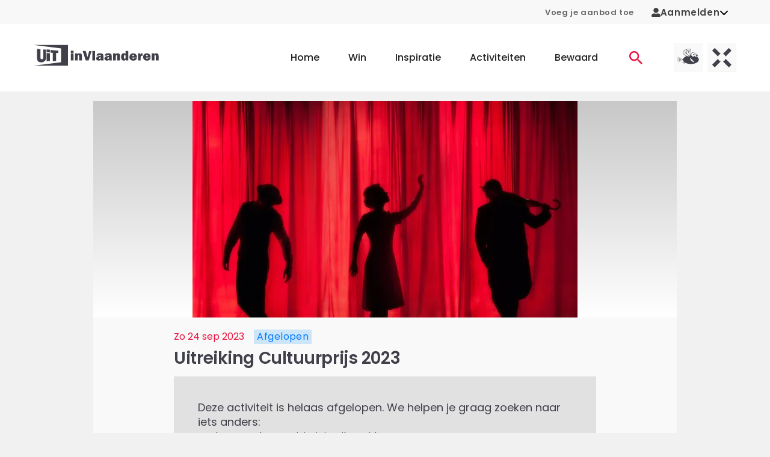

--- FILE ---
content_type: text/html;charset=utf-8
request_url: https://www.uitinvlaanderen.be/agenda/e/uitreiking-cultuurprijs-2023/ce90d7f7-a0bf-44a2-a092-22f7a496d956
body_size: 62880
content:
<!DOCTYPE html><html  lang="nl"><head><meta charset="utf-8"><meta name="viewport" content="width=device-width, initial-scale=1"><title>Uitreiking Cultuurprijs 2023 in Diksmuide - UiTinVlaanderen</title><script type="text/javascript">(function(h,o,t,j,a,r){h.hj=h.hj||function(){(h.hj.q=h.hj.q||[]).push(arguments)};h._hjSettings={hjid:12317,hjsv:6};a=o.getElementsByTagName('head')[0];r=o.createElement('script');r.async=1;r.src=t+h._hjSettings.hjid+j+h._hjSettings.hjsv;a.appendChild(r);})(window,document,'https://static.hotjar.com/c/hotjar-','.js?sv=');</script><style id="vuetify-theme-stylesheet">:root {
      --v-theme-background: 255,255,255;
      --v-theme-background-overlay-multiplier: 1;
      --v-theme-surface: 255,255,255;
      --v-theme-surface-overlay-multiplier: 1;
      --v-theme-surface-bright: 255,255,255;
      --v-theme-surface-bright-overlay-multiplier: 1;
      --v-theme-surface-light: 238,238,238;
      --v-theme-surface-light-overlay-multiplier: 1;
      --v-theme-surface-variant: 66,66,66;
      --v-theme-surface-variant-overlay-multiplier: 2;
      --v-theme-on-surface-variant: 238,238,238;
      --v-theme-primary: 234,19,64;
      --v-theme-primary-overlay-multiplier: 1;
      --v-theme-primary-darken-1: 31,85,146;
      --v-theme-primary-darken-1-overlay-multiplier: 2;
      --v-theme-secondary: 39,133,110;
      --v-theme-secondary-overlay-multiplier: 1;
      --v-theme-secondary-darken-1: 1,135,134;
      --v-theme-secondary-darken-1-overlay-multiplier: 1;
      --v-theme-error: 176,0,32;
      --v-theme-error-overlay-multiplier: 2;
      --v-theme-info: 33,150,243;
      --v-theme-info-overlay-multiplier: 1;
      --v-theme-success: 76,175,80;
      --v-theme-success-overlay-multiplier: 1;
      --v-theme-warning: 251,140,0;
      --v-theme-warning-overlay-multiplier: 1;
      --v-theme-on-background: 0,0,0;
      --v-theme-on-surface: 0,0,0;
      --v-theme-on-surface-bright: 0,0,0;
      --v-theme-on-surface-light: 0,0,0;
      --v-theme-on-primary: 255,255,255;
      --v-theme-on-primary-darken-1: 255,255,255;
      --v-theme-on-secondary: 255,255,255;
      --v-theme-on-secondary-darken-1: 255,255,255;
      --v-theme-on-error: 255,255,255;
      --v-theme-on-info: 255,255,255;
      --v-theme-on-success: 255,255,255;
      --v-theme-on-warning: 255,255,255;
      --v-border-color: 0, 0, 0;
      --v-border-opacity: 0.12;
      --v-high-emphasis-opacity: 0.87;
      --v-medium-emphasis-opacity: 0.6;
      --v-disabled-opacity: 0.38;
      --v-idle-opacity: 0.04;
      --v-hover-opacity: 0.04;
      --v-focus-opacity: 0.12;
      --v-selected-opacity: 0.08;
      --v-activated-opacity: 0.12;
      --v-pressed-opacity: 0.12;
      --v-dragged-opacity: 0.08;
      --v-theme-kbd: 238, 238, 238;
      --v-theme-on-kbd: 0, 0, 0;
      --v-theme-code: 245, 245, 245;
      --v-theme-on-code: 0, 0, 0;
    }
    .v-theme--light {
      color-scheme: normal;
      --v-theme-background: 255,255,255;
      --v-theme-background-overlay-multiplier: 1;
      --v-theme-surface: 255,255,255;
      --v-theme-surface-overlay-multiplier: 1;
      --v-theme-surface-bright: 255,255,255;
      --v-theme-surface-bright-overlay-multiplier: 1;
      --v-theme-surface-light: 238,238,238;
      --v-theme-surface-light-overlay-multiplier: 1;
      --v-theme-surface-variant: 66,66,66;
      --v-theme-surface-variant-overlay-multiplier: 2;
      --v-theme-on-surface-variant: 238,238,238;
      --v-theme-primary: 234,19,64;
      --v-theme-primary-overlay-multiplier: 1;
      --v-theme-primary-darken-1: 31,85,146;
      --v-theme-primary-darken-1-overlay-multiplier: 2;
      --v-theme-secondary: 39,133,110;
      --v-theme-secondary-overlay-multiplier: 1;
      --v-theme-secondary-darken-1: 1,135,134;
      --v-theme-secondary-darken-1-overlay-multiplier: 1;
      --v-theme-error: 176,0,32;
      --v-theme-error-overlay-multiplier: 2;
      --v-theme-info: 33,150,243;
      --v-theme-info-overlay-multiplier: 1;
      --v-theme-success: 76,175,80;
      --v-theme-success-overlay-multiplier: 1;
      --v-theme-warning: 251,140,0;
      --v-theme-warning-overlay-multiplier: 1;
      --v-theme-on-background: 0,0,0;
      --v-theme-on-surface: 0,0,0;
      --v-theme-on-surface-bright: 0,0,0;
      --v-theme-on-surface-light: 0,0,0;
      --v-theme-on-primary: 255,255,255;
      --v-theme-on-primary-darken-1: 255,255,255;
      --v-theme-on-secondary: 255,255,255;
      --v-theme-on-secondary-darken-1: 255,255,255;
      --v-theme-on-error: 255,255,255;
      --v-theme-on-info: 255,255,255;
      --v-theme-on-success: 255,255,255;
      --v-theme-on-warning: 255,255,255;
      --v-border-color: 0, 0, 0;
      --v-border-opacity: 0.12;
      --v-high-emphasis-opacity: 0.87;
      --v-medium-emphasis-opacity: 0.6;
      --v-disabled-opacity: 0.38;
      --v-idle-opacity: 0.04;
      --v-hover-opacity: 0.04;
      --v-focus-opacity: 0.12;
      --v-selected-opacity: 0.08;
      --v-activated-opacity: 0.12;
      --v-pressed-opacity: 0.12;
      --v-dragged-opacity: 0.08;
      --v-theme-kbd: 238, 238, 238;
      --v-theme-on-kbd: 0, 0, 0;
      --v-theme-code: 245, 245, 245;
      --v-theme-on-code: 0, 0, 0;
    }
    .v-theme--dark {
      color-scheme: dark;
      --v-theme-background: 18,18,18;
      --v-theme-background-overlay-multiplier: 1;
      --v-theme-surface: 33,33,33;
      --v-theme-surface-overlay-multiplier: 1;
      --v-theme-surface-bright: 204,191,214;
      --v-theme-surface-bright-overlay-multiplier: 2;
      --v-theme-surface-light: 66,66,66;
      --v-theme-surface-light-overlay-multiplier: 1;
      --v-theme-surface-variant: 200,200,200;
      --v-theme-surface-variant-overlay-multiplier: 2;
      --v-theme-on-surface-variant: 0,0,0;
      --v-theme-primary: 33,150,243;
      --v-theme-primary-overlay-multiplier: 2;
      --v-theme-primary-darken-1: 39,124,193;
      --v-theme-primary-darken-1-overlay-multiplier: 2;
      --v-theme-secondary: 84,182,178;
      --v-theme-secondary-overlay-multiplier: 2;
      --v-theme-secondary-darken-1: 72,169,166;
      --v-theme-secondary-darken-1-overlay-multiplier: 2;
      --v-theme-error: 207,102,121;
      --v-theme-error-overlay-multiplier: 2;
      --v-theme-info: 33,150,243;
      --v-theme-info-overlay-multiplier: 2;
      --v-theme-success: 76,175,80;
      --v-theme-success-overlay-multiplier: 2;
      --v-theme-warning: 251,140,0;
      --v-theme-warning-overlay-multiplier: 2;
      --v-theme-on-background: 255,255,255;
      --v-theme-on-surface: 255,255,255;
      --v-theme-on-surface-bright: 0,0,0;
      --v-theme-on-surface-light: 255,255,255;
      --v-theme-on-primary: 255,255,255;
      --v-theme-on-primary-darken-1: 255,255,255;
      --v-theme-on-secondary: 255,255,255;
      --v-theme-on-secondary-darken-1: 255,255,255;
      --v-theme-on-error: 255,255,255;
      --v-theme-on-info: 255,255,255;
      --v-theme-on-success: 255,255,255;
      --v-theme-on-warning: 255,255,255;
      --v-border-color: 255, 255, 255;
      --v-border-opacity: 0.12;
      --v-high-emphasis-opacity: 1;
      --v-medium-emphasis-opacity: 0.7;
      --v-disabled-opacity: 0.5;
      --v-idle-opacity: 0.1;
      --v-hover-opacity: 0.04;
      --v-focus-opacity: 0.12;
      --v-selected-opacity: 0.08;
      --v-activated-opacity: 0.12;
      --v-pressed-opacity: 0.16;
      --v-dragged-opacity: 0.08;
      --v-theme-kbd: 66, 66, 66;
      --v-theme-on-kbd: 255, 255, 255;
      --v-theme-code: 52, 52, 52;
      --v-theme-on-code: 204, 204, 204;
    }
    .bg-background {
      --v-theme-overlay-multiplier: var(--v-theme-background-overlay-multiplier);
      background-color: rgb(var(--v-theme-background)) !important;
      color: rgb(var(--v-theme-on-background)) !important;
    }
    .bg-surface {
      --v-theme-overlay-multiplier: var(--v-theme-surface-overlay-multiplier);
      background-color: rgb(var(--v-theme-surface)) !important;
      color: rgb(var(--v-theme-on-surface)) !important;
    }
    .bg-surface-bright {
      --v-theme-overlay-multiplier: var(--v-theme-surface-bright-overlay-multiplier);
      background-color: rgb(var(--v-theme-surface-bright)) !important;
      color: rgb(var(--v-theme-on-surface-bright)) !important;
    }
    .bg-surface-light {
      --v-theme-overlay-multiplier: var(--v-theme-surface-light-overlay-multiplier);
      background-color: rgb(var(--v-theme-surface-light)) !important;
      color: rgb(var(--v-theme-on-surface-light)) !important;
    }
    .bg-surface-variant {
      --v-theme-overlay-multiplier: var(--v-theme-surface-variant-overlay-multiplier);
      background-color: rgb(var(--v-theme-surface-variant)) !important;
      color: rgb(var(--v-theme-on-surface-variant)) !important;
    }
    .bg-primary {
      --v-theme-overlay-multiplier: var(--v-theme-primary-overlay-multiplier);
      background-color: rgb(var(--v-theme-primary)) !important;
      color: rgb(var(--v-theme-on-primary)) !important;
    }
    .bg-primary-darken-1 {
      --v-theme-overlay-multiplier: var(--v-theme-primary-darken-1-overlay-multiplier);
      background-color: rgb(var(--v-theme-primary-darken-1)) !important;
      color: rgb(var(--v-theme-on-primary-darken-1)) !important;
    }
    .bg-secondary {
      --v-theme-overlay-multiplier: var(--v-theme-secondary-overlay-multiplier);
      background-color: rgb(var(--v-theme-secondary)) !important;
      color: rgb(var(--v-theme-on-secondary)) !important;
    }
    .bg-secondary-darken-1 {
      --v-theme-overlay-multiplier: var(--v-theme-secondary-darken-1-overlay-multiplier);
      background-color: rgb(var(--v-theme-secondary-darken-1)) !important;
      color: rgb(var(--v-theme-on-secondary-darken-1)) !important;
    }
    .bg-error {
      --v-theme-overlay-multiplier: var(--v-theme-error-overlay-multiplier);
      background-color: rgb(var(--v-theme-error)) !important;
      color: rgb(var(--v-theme-on-error)) !important;
    }
    .bg-info {
      --v-theme-overlay-multiplier: var(--v-theme-info-overlay-multiplier);
      background-color: rgb(var(--v-theme-info)) !important;
      color: rgb(var(--v-theme-on-info)) !important;
    }
    .bg-success {
      --v-theme-overlay-multiplier: var(--v-theme-success-overlay-multiplier);
      background-color: rgb(var(--v-theme-success)) !important;
      color: rgb(var(--v-theme-on-success)) !important;
    }
    .bg-warning {
      --v-theme-overlay-multiplier: var(--v-theme-warning-overlay-multiplier);
      background-color: rgb(var(--v-theme-warning)) !important;
      color: rgb(var(--v-theme-on-warning)) !important;
    }
    .text-background {
      color: rgb(var(--v-theme-background)) !important;
    }
    .border-background {
      --v-border-color: var(--v-theme-background);
    }
    .text-surface {
      color: rgb(var(--v-theme-surface)) !important;
    }
    .border-surface {
      --v-border-color: var(--v-theme-surface);
    }
    .text-surface-bright {
      color: rgb(var(--v-theme-surface-bright)) !important;
    }
    .border-surface-bright {
      --v-border-color: var(--v-theme-surface-bright);
    }
    .text-surface-light {
      color: rgb(var(--v-theme-surface-light)) !important;
    }
    .border-surface-light {
      --v-border-color: var(--v-theme-surface-light);
    }
    .text-surface-variant {
      color: rgb(var(--v-theme-surface-variant)) !important;
    }
    .border-surface-variant {
      --v-border-color: var(--v-theme-surface-variant);
    }
    .on-surface-variant {
      color: rgb(var(--v-theme-on-surface-variant)) !important;
    }
    .text-primary {
      color: rgb(var(--v-theme-primary)) !important;
    }
    .border-primary {
      --v-border-color: var(--v-theme-primary);
    }
    .text-primary-darken-1 {
      color: rgb(var(--v-theme-primary-darken-1)) !important;
    }
    .border-primary-darken-1 {
      --v-border-color: var(--v-theme-primary-darken-1);
    }
    .text-secondary {
      color: rgb(var(--v-theme-secondary)) !important;
    }
    .border-secondary {
      --v-border-color: var(--v-theme-secondary);
    }
    .text-secondary-darken-1 {
      color: rgb(var(--v-theme-secondary-darken-1)) !important;
    }
    .border-secondary-darken-1 {
      --v-border-color: var(--v-theme-secondary-darken-1);
    }
    .text-error {
      color: rgb(var(--v-theme-error)) !important;
    }
    .border-error {
      --v-border-color: var(--v-theme-error);
    }
    .text-info {
      color: rgb(var(--v-theme-info)) !important;
    }
    .border-info {
      --v-border-color: var(--v-theme-info);
    }
    .text-success {
      color: rgb(var(--v-theme-success)) !important;
    }
    .border-success {
      --v-border-color: var(--v-theme-success);
    }
    .text-warning {
      color: rgb(var(--v-theme-warning)) !important;
    }
    .border-warning {
      --v-border-color: var(--v-theme-warning);
    }
    .on-background {
      color: rgb(var(--v-theme-on-background)) !important;
    }
    .on-surface {
      color: rgb(var(--v-theme-on-surface)) !important;
    }
    .on-surface-bright {
      color: rgb(var(--v-theme-on-surface-bright)) !important;
    }
    .on-surface-light {
      color: rgb(var(--v-theme-on-surface-light)) !important;
    }
    .on-primary {
      color: rgb(var(--v-theme-on-primary)) !important;
    }
    .on-primary-darken-1 {
      color: rgb(var(--v-theme-on-primary-darken-1)) !important;
    }
    .on-secondary {
      color: rgb(var(--v-theme-on-secondary)) !important;
    }
    .on-secondary-darken-1 {
      color: rgb(var(--v-theme-on-secondary-darken-1)) !important;
    }
    .on-error {
      color: rgb(var(--v-theme-on-error)) !important;
    }
    .on-info {
      color: rgb(var(--v-theme-on-info)) !important;
    }
    .on-success {
      color: rgb(var(--v-theme-on-success)) !important;
    }
    .on-warning {
      color: rgb(var(--v-theme-on-warning)) !important;
    }
</style><style>.uitid-widget-bar-links a{color:#666!important;font-size:.813rem!important;font-weight:600!important;text-decoration:none}@media(max-width:959.98px){.uitid-widget-bar-links a{display:none}}.uitid-widget-bar-links a:hover{color:#40404a!important}.uitid-widget-bar-links a:focus,.uitid-widget-bar-links a:hover{text-decoration:underline!important}</style><style>@media(min-width:960px){.app-onboarding-dialog{max-width:500px!important}}.app-onboarding-dialog__card[data-v-3b316a76]{border-radius:4px;display:flex;flex-direction:column;height:100%;position:relative}@media(min-width:960px){.app-onboarding-dialog__card[data-v-3b316a76]{max-height:90vh}}.app-onboarding-dialog__back--hidden[data-v-3b316a76]{pointer-events:none;visibility:hidden}.app-onboarding-dialog__close[data-v-3b316a76]{position:absolute;right:0;top:0}.app-onboarding-dialog__header[data-v-3b316a76]{background-color:#fff;flex-shrink:0;padding:32px 24px 16px;position:sticky;top:0}.app-onboarding-dialog__header.no-padding[data-v-3b316a76]{padding:0}.app-onboarding-dialog__body[data-v-3b316a76]{background-color:#fff;flex-grow:1;padding:32px 24px}@media(min-width:960px){.app-onboarding-dialog__body[data-v-3b316a76]{overflow:auto}}.app-onboarding-dialog__footer[data-v-3b316a76]{background-color:#fff;bottom:0;flex-shrink:0;padding:16px 24px 32px;position:sticky}.app-onboarding-dialog__footer__login[data-v-3b316a76]{margin-bottom:1.5rem;text-align:center}.app-onboarding-dialog__footer__login button[data-v-3b316a76]{color:#ea1340;font-weight:600}.app-onboarding-dialog__progress[data-v-3b316a76]{border-top-left-radius:4px;border-top-right-radius:4px;height:5px;left:0;overflow:hidden;position:absolute;top:0;width:100%}.app-onboarding-dialog__progress>div[data-v-3b316a76]{background-color:#ea1340;height:5px}.app-onboarding-dialog[data-v-3b316a76] .v-btn--disabled{background-color:#40404a!important;color:#fff!important}</style><style>.v-main{padding-bottom:0!important}.widget-container{padding:0 1rem!important}.widget-background-container{background-color:#f8f8f8}html{overflow-y:auto}body{background-color:#f1f1f1}@media(max-width:1263.98px){body{padding-bottom:50px}}body.modal-open{height:100dvh;overflow:hidden;width:100dvw}.v-application{overflow-x:hidden}.theme--light.v-application{background-color:transparent!important}.v-main{background-color:#f1f1f1}.v-main a{color:#ea1340}.v-main p{margin-bottom:16px}.container{padding-bottom:0;padding-top:0}.app-unsupported-browser-alert{position:sticky;top:0;z-index:50}.app-icon{margin-bottom:0}</style><style>.app-header[data-v-36d7029b]{background-color:#fff;position:relative}@media(min-width:1264px){.app-header .app-mobile-bottom-navigation[data-v-36d7029b],.app-header .app-navbar-mobile[data-v-36d7029b]{display:none}}@media(max-width:1263.98px){.app-header .app-navbar[data-v-36d7029b]{display:none}}</style><style>.app-navbar-mobile[data-v-ec7ebec6]{padding-bottom:1.625rem;padding-top:1.625rem}.app-navbar-mobile .v-container[data-v-ec7ebec6]{padding:0 12px}.app-navbar-mobile.theme--dark[data-v-ec7ebec6]{background-color:transparent;background-image:linear-gradient(180deg,#40404a 0,#40404afc 8.1%,#40404af3 15.5%,#40404ae4 22.5%,#40404ad2 29%,#40404abd 35.3%,#40404aa5,#40404a8c 47.1%,#40404a73 52.9%,#40404a5a,#40404a42 64.7%,#40404a2d 71%,#40404a1b 77.5%,#40404a0c 84.5%,#40404a03 91.9%,#40404a00);color:#fff}.app-navbar-mobile.theme--dark[data-v-ec7ebec6] .app-logo{color:inherit}.app-navbar-mobile.theme--dark[data-v-ec7ebec6] .app-logo .app-icon-logo-uitmetvlieg,.app-navbar-mobile.theme--dark[data-v-ec7ebec6] .app-logo .app-icon-logo-uitx,.app-navbar-mobile.theme--dark[data-v-ec7ebec6] .app-logo .app-icon-logo-uiv{height:3.125rem}.app-navbar-mobile.theme--dark[data-v-ec7ebec6] .app-logo .app-icon-logo-uiv{width:5.325rem}.app-navbar-mobile.theme--dark[data-v-ec7ebec6] .app-logo .app-icon-logo-uitmetvlieg,.app-navbar-mobile.theme--dark[data-v-ec7ebec6] .app-logo .app-icon-logo-uitx{width:8.75rem}.app-navbar-mobile__container[data-v-ec7ebec6]{display:flex;flex-wrap:wrap;justify-content:space-between;margin-left:-.5rem;margin-right:-.5rem;padding-left:.5rem;padding-right:.5rem}.app-navbar-mobile__container[data-v-ec7ebec6]>*{margin-left:.5rem;margin-right:.5rem}</style><style>.app-navbar .app-logo,.app-navbar-mobile .app-logo{color:#40404a;display:block}.app-navbar .app-logo:before,.app-navbar-mobile .app-logo:before{content:none}.app-navbar-mobile .app-logo{align-items:center;display:flex}.app-navbar-mobile .app-logo svg{height:2.25rem;width:8rem}.app-navbar .app-logo svg{height:3.75rem;width:13rem}@media(min-width:960px)and (max-width:1263.98px){.app-navbar .app-logo svg{width:8rem}}</style><style>.app-navbar-mobile__channels[data-v-e01c12c2],.app-navbar__channels[data-v-e01c12c2]{display:flex;list-style:none;margin-bottom:-.5rem;margin-left:-.25rem;margin-right:-.25rem;padding-left:0;padding:0!important}@media(min-width:960px){.app-navbar-mobile__channels[data-v-e01c12c2],.app-navbar__channels[data-v-e01c12c2]{padding-right:40px!important}}.app-navbar-mobile__channels__item[data-v-e01c12c2],.app-navbar__channels__item[data-v-e01c12c2]{margin-bottom:.5rem;margin-left:.25rem;margin-right:.25rem}.app-navbar-mobile__channels__item>a[data-v-e01c12c2],.app-navbar__channels__item>a[data-v-e01c12c2]{background-color:#e1e1e1;display:block;height:3rem;overflow:hidden;position:relative;transition:background-color .3s;width:3rem}.app-navbar-mobile__channels__item>a[data-v-e01c12c2]:focus,.app-navbar-mobile__channels__item>a[data-v-e01c12c2]:hover,.app-navbar__channels__item>a[data-v-e01c12c2]:focus,.app-navbar__channels__item>a[data-v-e01c12c2]:hover{background-color:#cacacd}.app-navbar-mobile__channels__item>a[data-v-e01c12c2]:focus:after,.app-navbar-mobile__channels__item>a[data-v-e01c12c2]:hover:after,.app-navbar__channels__item>a[data-v-e01c12c2]:focus:after,.app-navbar__channels__item>a[data-v-e01c12c2]:hover:after{transform:translateY(0)}.app-navbar-mobile__channels__item>a[data-v-e01c12c2]:after,.app-navbar__channels__item>a[data-v-e01c12c2]:after{background-color:#ea1340;bottom:0;content:"";display:block;height:3px;left:0;position:absolute;transform:translateY(3px);transition:transform .3s;width:100%}.app-navbar-mobile__channels__item>a span[data-v-e01c12c2],.app-navbar__channels__item>a span[data-v-e01c12c2]{display:block;height:100%;width:100%}.app-navbar-mobile__channels__item>a[data-v-e01c12c2] svg,.app-navbar__channels__item>a[data-v-e01c12c2] svg{height:3rem;vertical-align:top!important;width:3rem}</style><style>.app-mobile-bottom-navigation[data-v-4f20526d]{width:100%}.app-mobile-bottom-navigation__icon-heart[data-v-4f20526d]{margin-top:0!important}.app-mobile-bottom-navigation__icon-heart[data-v-4f20526d] svg{stroke:#fff!important}.app-mobile-bottom-navigation .v-btn[data-v-4f20526d]{color:#fff!important;font-weight:400;min-width:0!important;padding:0!important}.app-mobile-bottom-navigation span[data-v-4f20526d]{margin-top:4px}</style><style>.app-icon-bottom-navigation-home[data-v-38d88f36]{display:inline-block;height:14px;width:23px;fill:currentColor}</style><style>.app-icon-bottom-navigation-contests[data-v-d505fb63]{display:inline-block;height:14px;width:14px;fill:currentColor}</style><style>.app-icon-bottom-navigation-inspiration[data-v-92582116]{display:inline-block;height:14px;width:15px}</style><style>.app-icon-bottom-navigation-search[data-v-7807b90a]{display:inline-block;height:14px;width:14px;fill:currentColor}</style><style>.app-icon-heart[data-v-f5e6cf0e] svg{stroke:#40404a;fill:#fff;display:block;height:14px;width:14px;stroke-width:2px}.app-icon-heart[data-v-f5e6cf0e]:hover svg{stroke:#f82e58}.app-icon-heart--stroke-red[data-v-f5e6cf0e] svg{stroke:#f82e58!important;fill:none!important}.app-icon-heart--stroke-white[data-v-f5e6cf0e] svg{stroke:#fff;fill:none}.app-icon-heart--small[data-v-f5e6cf0e] svg{height:1.25rem;width:1.25rem}.app-icon-heart--active[data-v-f5e6cf0e] svg{stroke:#f82e58;fill:#f82e58}</style><style>.app-navbar[data-v-33e24a1b]{background-color:#fff;padding-bottom:1.4rem;padding-top:1.4rem}.app-navbar__container[data-v-33e24a1b]{display:flex;justify-content:space-between}.app-navbar__right[data-v-33e24a1b]{align-items:center;display:flex;margin-left:-2.5rem;margin-right:-2.5rem}.app-navbar__right[data-v-33e24a1b]>*{padding-left:2.5rem;padding-right:2.5rem}.app-navbar__ctas[data-v-33e24a1b]{display:flex;list-style:none;margin-bottom:-1rem;margin-left:-.25rem;margin-right:-.25rem;padding-left:0}.app-navbar__ctas__item[data-v-33e24a1b]{margin-bottom:1rem;margin-left:.25rem;margin-right:.25rem}.app-navbar__ctas__item>a[data-v-33e24a1b]{display:block;font-family:Poppins,Arial,sans-serif;padding-bottom:.325rem;padding-top:.325rem;position:relative;text-decoration:none}.app-navbar__ctas__item>a[data-v-33e24a1b]:not(:hover):not(:focus){color:#ea1340}.app-navbar__ctas__item>a[data-v-33e24a1b]:not(:hover):not(:focus):not(.is-active):after{opacity:0;transform:translateY(.125rem)}.app-navbar__ctas__item>a[data-v-33e24a1b]:after{background-color:#ea1340;bottom:0;content:"";display:block;height:2px;left:0;opacity:1;pointer-events:none;position:absolute;transform:translateY(0);transition:opacity .3s,transform .3s;width:100%}.app-navbar__ctas__item>a[data-v-33e24a1b]:focus,.app-navbar__ctas__item>a[data-v-33e24a1b]:hover{color:#ea1340}.app-navbar__ctas__item>a[data-v-33e24a1b]{padding:.75rem}.app-navbar__ctas__item>a[data-v-33e24a1b],.app-navbar__ctas__item>a>svg[data-v-33e24a1b]{display:block}.app-navbar__ctas__item>a>svg[data-v-33e24a1b]{height:1.375rem;width:1.375rem}.app-navbar>.v-container[data-v-33e24a1b]{padding-bottom:0;padding-top:0}.app-navbar .app-menu[data-v-33e24a1b]{margin-left:2rem}.app-navbar .app-menu__list[data-v-33e24a1b]{display:flex;list-style:none;margin-bottom:-3rem;margin-left:-1.5rem;margin-right:-1.5rem;padding-left:0}.app-navbar .app-menu__list__item[data-v-33e24a1b]{margin-bottom:3rem;margin-left:1.5rem;margin-right:1.5rem}.app-navbar .app-menu__list__item>a[data-v-33e24a1b]{display:block;font-family:Poppins,Arial,sans-serif;padding-bottom:.325rem;padding-top:.325rem;position:relative;text-decoration:none}.app-navbar .app-menu__list__item>a[data-v-33e24a1b]:not(:hover):not(:focus){color:inherit}.app-navbar .app-menu__list__item>a[data-v-33e24a1b]:not(:hover):not(:focus):not(.is-active):after{opacity:0;transform:translateY(.125rem)}.app-navbar .app-menu__list__item>a[data-v-33e24a1b]:after{background-color:#ea1340;bottom:0;content:"";display:block;height:2px;left:0;opacity:1;pointer-events:none;position:absolute;transform:translateY(0);transition:opacity .3s,transform .3s;width:100%}.app-navbar .app-menu__list__item>a[data-v-33e24a1b]:focus,.app-navbar .app-menu__list__item>a[data-v-33e24a1b]:hover{color:#ea1340}.app-navbar .app-menu__list__item>a[data-v-33e24a1b]{font-weight:500}</style><style>.app-event-detail-page-container,.app-event-detail-page-container .col{padding-bottom:0;padding-top:0}@media(min-width:960px){.app-event-detail-page-container .app-teaser-slider{margin-right:-100px}}@media(min-width:1264px){.app-event-detail-page-container .app-teaser-slider{margin-right:-130px}}@media only screen and (min-width:1600px){.app-event-detail-page-container .app-teaser-slider{margin-right:-200px}}</style><style>.app-footer-doormat[data-v-1f4fc1f5]{background-color:#fff}@media(min-width:960px){.app-footer-doormat[data-v-1f4fc1f5]{padding-bottom:3.125rem;padding-top:3.125rem}}.app-footer-doormat__container[data-v-1f4fc1f5]{display:flex;flex-direction:row;justify-content:center;width:100%}@media(max-width:959.98px){.app-footer-doormat__container[data-v-1f4fc1f5]{align-items:center;flex-direction:column}}.app-footer-doormat__links-container[data-v-1f4fc1f5]{border-right:.2rem solid #f1f1f1;display:flex;justify-content:space-evenly}@media(max-width:959.98px){.app-footer-doormat__links-container[data-v-1f4fc1f5]{border-bottom:.2rem solid #f1f1f1;border-right:none;padding-bottom:2rem}}.app-footer-doormat__cta-conversion-box-container[data-v-1f4fc1f5]{border-left:.2rem solid #f1f1f1;display:flex;flex-direction:column;padding-left:6rem}@media(max-width:959.98px){.app-footer-doormat__cta-conversion-box-container[data-v-1f4fc1f5]{border-left:none;border-top:.2rem solid #f1f1f1;padding-left:0;padding-top:2rem}}.app-footer-doormat__cta-conversion-box[data-v-1f4fc1f5]{align-self:center;max-width:-moz-fit-content;max-width:fit-content}.app-footer-doormat__links[data-v-1f4fc1f5]{-moz-column-fill:auto;column-fill:auto;-moz-columns:5.625rem 2;columns:5.625rem 2;list-style:none;padding-left:0}.app-footer-doormat__links li[data-v-1f4fc1f5]:not(:last-child){margin-bottom:.875rem}@media(min-width:960px){.app-footer-doormat__links li[data-v-1f4fc1f5]:not(:last-child){margin-bottom:1.25rem}}.app-footer-doormat__links a[data-v-1f4fc1f5]{color:inherit;font-family:Poppins,Arial,sans-serif;font-size:.875rem;font-weight:500}@media(min-width:960px){.app-footer-doormat__links a[data-v-1f4fc1f5]{font-size:1rem}}.app-footer-doormat__links a[data-v-1f4fc1f5]:not(:hover):not(:focus){text-decoration:none}.app-footer-doormat__account[data-v-1f4fc1f5]{align-items:center;display:flex;flex-direction:column;flex-wrap:wrap}@media(max-width:959.98px){.app-footer-doormat__account-follow[data-v-1f4fc1f5]{display:none}}</style><style>.app-cta-conversion-box[data-v-fb9e507a]{padding-bottom:1rem}.app-cta-conversion-box__email[data-v-fb9e507a],.app-cta-conversion-box__heading[data-v-fb9e507a]{margin-bottom:1rem}.app-cta-conversion-box__paragraph[data-v-fb9e507a]{margin-bottom:1rem!important}</style><style>.app-heading.text-h1[data-v-000dd694]:not(.app-heading--marginbottom),.app-heading.text-h1[data-v-000dd694]:not(.app-heading--uppercase){color:#40404a;font-family:Poppins,Arial,sans-serif!important;font-size:1.75rem!important;font-weight:600;letter-spacing:1px;line-height:1.4;word-break:break-word}@media(max-width:959.98px){.app-heading.text-h1[data-v-000dd694]:not(.app-heading--marginbottom),.app-heading.text-h1[data-v-000dd694]:not(.app-heading--uppercase){font-size:1.25rem!important;line-height:2.25rem}}.app-heading.text-h1.app-heading--marginbottom[data-v-000dd694]{color:#40404a;font-family:Poppins,Arial,sans-serif!important;font-size:1.75rem!important;font-weight:600;letter-spacing:1px;line-height:1.4;margin-bottom:1.5rem;word-break:break-word}@media(max-width:959.98px){.app-heading.text-h1.app-heading--marginbottom[data-v-000dd694]{font-size:1.25rem!important;line-height:2.25rem;margin-bottom:.75rem}}.app-heading.text-h1.app-heading--uppercase[data-v-000dd694]{color:#40404a;font-family:Poppins,Arial,sans-serif!important;font-size:1.75rem!important;font-weight:600;letter-spacing:1px;line-height:1.4;text-transform:uppercase!important;word-break:break-word}@media(max-width:959.98px){.app-heading.text-h1.app-heading--uppercase[data-v-000dd694]{font-size:1.25rem!important;line-height:2.25rem}}.app-heading.text-h2[data-v-000dd694]:not(.app-heading--marginbottom),.app-heading.text-h2[data-v-000dd694]:not(.app-heading--uppercase){color:#40404a;font-family:Poppins,Arial,sans-serif!important;font-size:1.625rem!important;font-weight:600;letter-spacing:-.0083333333em;line-height:2.25rem;word-break:break-word}@media(max-width:959.98px){.app-heading.text-h2[data-v-000dd694]:not(.app-heading--marginbottom),.app-heading.text-h2[data-v-000dd694]:not(.app-heading--uppercase){font-size:1rem!important;line-height:1.4}}.app-heading.text-h2.app-heading--marginbottom[data-v-000dd694]{color:#40404a;font-family:Poppins,Arial,sans-serif!important;font-size:1.625rem!important;font-weight:600;letter-spacing:-.0083333333em;line-height:2.25rem;margin-bottom:1.25rem;word-break:break-word}@media(max-width:959.98px){.app-heading.text-h2.app-heading--marginbottom[data-v-000dd694]{font-size:1rem!important;line-height:1.4;margin-bottom:1rem}}.app-heading.text-h2.app-heading--uppercase[data-v-000dd694]{color:#40404a;font-family:Poppins,Arial,sans-serif!important;font-size:1.625rem!important;font-weight:600;letter-spacing:-.0083333333em;line-height:2.25rem;text-transform:uppercase!important;word-break:break-word}@media(max-width:959.98px){.app-heading.text-h2.app-heading--uppercase[data-v-000dd694]{font-size:1rem!important;line-height:1.4}}.app-heading.text-h3[data-v-000dd694]:not(.app-heading--marginbottom),.app-heading.text-h3[data-v-000dd694]:not(.app-heading--uppercase){color:#40404a;font-family:Poppins,Arial,sans-serif!important;font-size:1.375rem!important;font-weight:600;letter-spacing:normal;line-height:1.75rem;word-break:break-word}@media(max-width:959.98px){.app-heading.text-h3[data-v-000dd694]:not(.app-heading--marginbottom),.app-heading.text-h3[data-v-000dd694]:not(.app-heading--uppercase){font-size:1rem!important;line-height:1.4}}.app-heading.text-h3.app-heading--marginbottom[data-v-000dd694]{color:#40404a;font-family:Poppins,Arial,sans-serif!important;font-size:1.375rem!important;font-weight:600;letter-spacing:normal;line-height:1.75rem;margin-bottom:1rem;word-break:break-word}@media(max-width:959.98px){.app-heading.text-h3.app-heading--marginbottom[data-v-000dd694]{font-size:1rem!important;line-height:1.4;margin-bottom:.75rem}}.app-heading.text-h3.app-heading--uppercase[data-v-000dd694]{color:#40404a;font-family:Poppins,Arial,sans-serif!important;font-size:1.375rem!important;font-weight:600;letter-spacing:normal;line-height:1.75rem;text-transform:uppercase!important;word-break:break-word}@media(max-width:959.98px){.app-heading.text-h3.app-heading--uppercase[data-v-000dd694]{font-size:1rem!important;line-height:1.4}}.app-heading.text-h4[data-v-000dd694]:not(.app-heading--marginbottom),.app-heading.text-h4[data-v-000dd694]:not(.app-heading--uppercase){color:#40404a;font-family:Poppins,Arial,sans-serif!important;font-size:1.125rem!important;font-weight:600;letter-spacing:.0073529412em;line-height:1.175;word-break:break-word}@media(max-width:959.98px){.app-heading.text-h4[data-v-000dd694]:not(.app-heading--marginbottom),.app-heading.text-h4[data-v-000dd694]:not(.app-heading--uppercase){font-size:1rem!important;line-height:1.25rem}}.app-heading.text-h4.app-heading--marginbottom[data-v-000dd694]{color:#40404a;font-family:Poppins,Arial,sans-serif!important;font-size:1.125rem!important;font-weight:600;letter-spacing:.0073529412em;line-height:1.175;margin-bottom:1.125rem;word-break:break-word}@media(max-width:959.98px){.app-heading.text-h4.app-heading--marginbottom[data-v-000dd694]{font-size:1rem!important;line-height:1.25rem;margin-bottom:.75rem}}.app-heading.text-h4.app-heading--uppercase[data-v-000dd694]{color:#40404a;font-family:Poppins,Arial,sans-serif!important;font-size:1.125rem!important;font-weight:600;letter-spacing:.0073529412em;line-height:1.175;text-transform:uppercase!important;word-break:break-word}@media(max-width:959.98px){.app-heading.text-h4.app-heading--uppercase[data-v-000dd694]{font-size:1rem!important;line-height:1.25rem}}.app-heading.text-h5[data-v-000dd694]:not(.app-heading--marginbottom),.app-heading.text-h5[data-v-000dd694]:not(.app-heading--uppercase){color:#40404a;font-family:Poppins,Arial,sans-serif!important;font-size:1rem!important;font-weight:600;letter-spacing:normal;line-height:1.25rem;word-break:break-word}@media(max-width:959.98px){.app-heading.text-h5[data-v-000dd694]:not(.app-heading--marginbottom),.app-heading.text-h5[data-v-000dd694]:not(.app-heading--uppercase){font-size:.8125rem!important;line-height:1rem}}.app-heading.text-h5.app-heading--marginbottom[data-v-000dd694]{color:#40404a;font-family:Poppins,Arial,sans-serif!important;font-size:1rem!important;font-weight:600;letter-spacing:normal;line-height:1.25rem;margin-bottom:1.125rem;word-break:break-word}@media(max-width:959.98px){.app-heading.text-h5.app-heading--marginbottom[data-v-000dd694]{font-size:.8125rem!important;line-height:1rem;margin-bottom:.75rem}}.app-heading.text-h5.app-heading--uppercase[data-v-000dd694]{color:#40404a;font-family:Poppins,Arial,sans-serif!important;font-size:1rem!important;font-weight:600;letter-spacing:normal;line-height:1.25rem;text-transform:uppercase!important;word-break:break-word}@media(max-width:959.98px){.app-heading.text-h5.app-heading--uppercase[data-v-000dd694]{font-size:.8125rem!important;line-height:1rem}}.app-heading.text-h6[data-v-000dd694]:not(.app-heading--marginbottom),.app-heading.text-h6[data-v-000dd694]:not(.app-heading--uppercase){color:#40404a;font-family:Poppins,Arial,sans-serif!important;font-size:.875rem!important;font-weight:500;letter-spacing:.0125em;line-height:1.6;word-break:break-word}@media(max-width:959.98px){.app-heading.text-h6[data-v-000dd694]:not(.app-heading--marginbottom),.app-heading.text-h6[data-v-000dd694]:not(.app-heading--uppercase){font-size:.75rem!important;line-height:1rem}}.app-heading.text-h6.app-heading--marginbottom[data-v-000dd694]{color:#40404a;font-family:Poppins,Arial,sans-serif!important;font-size:.875rem!important;font-weight:500;letter-spacing:.0125em;line-height:1.6;margin-bottom:1.125rem;word-break:break-word}@media(max-width:959.98px){.app-heading.text-h6.app-heading--marginbottom[data-v-000dd694]{font-size:.75rem!important;line-height:1rem;margin-bottom:.75rem}}.app-heading.text-h6.app-heading--uppercase[data-v-000dd694]{color:#40404a;font-family:Poppins,Arial,sans-serif!important;font-size:.875rem!important;font-weight:500;letter-spacing:.0125em;line-height:1.6;text-transform:uppercase!important;word-break:break-word}@media(max-width:959.98px){.app-heading.text-h6.app-heading--uppercase[data-v-000dd694]{font-size:.75rem!important;line-height:1rem}}.app-heading[data-v-000dd694]>svg{color:#ea1340;display:inline-block;height:1.25rem;margin-right:.75rem;position:relative;top:-1px;vertical-align:middle;width:1.25rem}@media(min-width:960px){.app-heading[data-v-000dd694]>svg{height:1.5rem;margin-right:.75rem;width:1.5rem}}</style><style>.app-p[data-v-b272c64f]{font-size:.875rem;line-height:1.125rem;margin-bottom:0}@media(min-width:960px){.app-p[data-v-b272c64f]{font-size:1.125rem;line-height:1.5rem}}.app-p--intro[data-v-b272c64f]{color:#72727d;font-size:1.125rem;font-weight:500;line-height:1.6}@media(min-width:960px){.app-p--intro[data-v-b272c64f]{font-size:1.25rem}}.app-p--uppercase[data-v-b272c64f]{text-transform:uppercase}.app-p--multiline[data-v-b272c64f]{white-space:pre-line}.app-p--marginbottom[data-v-b272c64f]{margin-bottom:1.125rem}@media(min-width:960px){.app-p--marginbottom[data-v-b272c64f]{margin-bottom:1.5rem}}</style><style>.app-button{color:inherit!important;font-family:Poppins,Arial,sans-serif;font-size:1rem!important;font-weight:600!important;letter-spacing:.33px!important}.app-button--dark{color:#fff!important}.app-button:focus-visible{outline-offset:.25rem;outline-style:solid;outline-width:2px}.app-button:focus-visible.primary{outline-color:#ea1340}.app-button.v-btn--size-small{font-size:1rem;height:2.5rem;padding:.5rem 1rem}.app-button.v-btn--size-default,.app-button.v-btn:not(.v-btn--rounded){padding-left:1.75rem;padding-right:1.75rem}.app-button.v-btn.v-btn--disabled:not(.v-btn--flat):not(.v-btn--variant-text):not(.v-btn--outlined){background-color:#e1e1e1!important;color:#40404a!important;opacity:.4}.app-button:not(.app-button--uppercase){text-transform:none}.app-button :deep(>span>svg){display:inline-block;height:.875rem;margin-left:.5rem;vertical-align:top;width:.875rem}</style><style>.app-newsletter-subscribe-box-dialog{background-color:#fff;border-radius:4px;overflow-x:hidden;position:relative}.app-newsletter-subscribe-box-dialog__close{padding:0 .5rem;position:absolute;right:1rem;top:1rem}</style><style>.v-dialog>.v-overlay__content{max-width:none}</style><style>.app-social-follow[data-v-925c0dcd]{display:flex;width:100%}.app-social-follow ul[data-v-925c0dcd]{display:flex;flex:1;justify-content:space-evenly;list-style:none;padding:0}@media(max-width:1903.98px){.app-social-follow ul[data-v-925c0dcd]{flex-direction:column;min-height:8rem}}.app-social-follow__link[data-v-925c0dcd]{align-items:center;color:#72727d;display:inline-flex;text-decoration:none}.app-social-follow__link__text[data-v-925c0dcd]{display:inline-block}.app-social-follow__link__text.space-after[data-v-925c0dcd]{margin-right:.5rem}.app-social-follow__link svg[data-v-925c0dcd]{height:1.5rem;width:1.5rem;fill:#72727d}@media(min-width:960px){.app-social-follow__link svg[data-v-925c0dcd]{height:2rem;width:2rem}}.app-social-follow__link[data-v-925c0dcd]:hover{color:#ea1340}.app-social-follow__link:hover svg[data-v-925c0dcd]{fill:#ea1340}</style><style>.app-footer-bottom[data-v-820c8a51]{background-color:#fff;text-align:center}.app-footer-bottom>.container[data-v-820c8a51]{padding-bottom:0;padding-top:0}.app-footer-bottom__container.theme--light[data-v-820c8a51]{background-color:transparent}.app-footer-bottom__container>div[data-v-820c8a51]{padding:1.125rem 0;width:100%}@media(min-width:960px){.app-footer-bottom__container>div[data-v-820c8a51]{align-items:center;display:flex}}.app-footer-bottom__copyright[data-v-820c8a51],.app-footer-bottom__links[data-v-820c8a51]{font-size:.75rem;line-height:1.125rem}@media(min-width:960px){.app-footer-bottom__copyright[data-v-820c8a51],.app-footer-bottom__links[data-v-820c8a51]{font-size:1.125rem;line-height:1.625rem}}@media(max-width:959.98px){.app-footer-bottom__social[data-v-820c8a51]{margin-bottom:1.25rem}}@media(min-width:960px){.app-footer-bottom__social[data-v-820c8a51]{display:none}}@media(max-width:959.98px){.app-footer-bottom__links[data-v-820c8a51]{margin-bottom:.75rem}}@media(min-width:960px){.app-footer-bottom__links[data-v-820c8a51]{margin-left:2rem}}.app-footer-bottom__links ul[data-v-820c8a51]{display:flex;justify-content:center;list-style:none;padding-left:0}.app-footer-bottom__links ul li[data-v-820c8a51]{display:inline-block;margin-left:.6875rem;margin-right:.6875rem}@media(min-width:960px){.app-footer-bottom__links ul li[data-v-820c8a51]{margin-left:0;margin-right:0}.app-footer-bottom__links ul li[data-v-820c8a51]:not(:first-child){margin-left:1.25rem}}.app-footer-bottom__links ul li a[data-v-820c8a51]{color:inherit}.app-footer-bottom__links ul li a[data-v-820c8a51]:focus,.app-footer-bottom__links ul li a[data-v-820c8a51]:hover{text-decoration:none}@media(min-width:960px){.app-footer-bottom__copyright[data-v-820c8a51]{order:-1}}@media(max-width:959.98px){.app-footer-bottom__logo[data-v-820c8a51]{margin-top:1rem}}@media(min-width:960px){.app-footer-bottom__logo[data-v-820c8a51]{margin-left:auto}}.app-footer-bottom__logo a[data-v-820c8a51]{display:inline-block;height:37px;width:86px}@media(min-width:960px){.app-footer-bottom__logo a[data-v-820c8a51]{display:block;height:59px;width:140px}}.app-footer-bottom__logo a img[data-v-820c8a51]{display:block;max-width:100%}</style><style>.app-login-register-dialog{background-color:#fff;position:relative}.app-login-register-dialog__content{padding:2rem}.app-login-register-dialog__notice{color:#72727d;font-weight:400;margin-top:1.125rem}@media(min-width:960px){.app-login-register-dialog__notice{margin-top:1.5rem}}.app-login-register-dialog__close{position:absolute;right:1rem;top:1rem}.app-login-register-dialog .app-button{width:100%}</style><style>.app-save-dialog{background-color:#fff;border-radius:4px;padding:2rem;position:relative}.app-save-dialog__title-input.v-input{margin-bottom:2rem}@media(max-width:959.98px){.app-save-dialog__frequency-title.app-heading.text-h5{font-size:1rem!important;line-height:1.25rem!important}}.app-save-dialog__frequency-title{margin-bottom:.5rem}.app-save-dialog .v-icon{bottom:.1rem;display:inline-block}.app-save-dialog__frequency-radio-group{margin-top:0!important}.app-save-dialog__close{position:absolute;right:1rem;top:1rem}</style><style>.app-event-details[data-v-8df41efb] .app-button-link{font-size:.875rem!important;line-height:normal}.app-event-details .max-length[data-v-8df41efb]>span{display:inline-block;max-width:238px;overflow:hidden;text-overflow:ellipsis;vertical-align:bottom;white-space:nowrap}@media(min-width:960px){.app-event-details .max-length[data-v-8df41efb]>span{max-width:288px}}@media(min-width:1264px){.app-event-details .max-length[data-v-8df41efb]>span{max-width:418px}}.app-event-details[data-v-8df41efb] .app-heading.text-h1{font-size:1.5rem!important;line-height:1.75rem!important}@media(max-width:959.98px){.app-event-details[data-v-8df41efb] .app-heading.text-h1{font-size:1.25rem!important;line-height:1.625rem!important}}.app-event-details[data-v-8df41efb] .app-heading.text-h2{font-size:1.25rem!important;line-height:1.625rem!important}@media(max-width:959.98px){.app-event-details[data-v-8df41efb] .app-heading.text-h2{font-size:1.25rem!important;line-height:1.625rem!important}}.app-event-details[data-v-8df41efb] .app-heading.text-h3{font-size:1rem!important;line-height:1.625rem!important}@media(max-width:959.98px){.app-event-details[data-v-8df41efb] .app-heading.text-h3{font-size:1rem!important;line-height:1.625rem!important}}.app-event-details[data-v-8df41efb] .app-event-details__list-item-with-icon{align-items:flex-start;display:flex}.app-event-details[data-v-8df41efb] .app-event-details__list-item-with-icon:not(:last-child){margin-bottom:12px}.app-event-details[data-v-8df41efb] .app-event-details__list-item-with-icon>.app-icon{flex-shrink:0;height:20px;margin-right:20px;width:20px}.app-event-details[data-v-8df41efb] .app-event-details__list-item-with-icon>div>span{display:block}.app-event-details[data-v-8df41efb] .app-event-details__list-item-with-icon>div a{word-break:break-word}.app-event-details[data-v-8df41efb] .app-event-details__list-item-with-icon>div a:not(.app-external-link){color:inherit}.app-event-details[data-v-8df41efb] .app-event-details__list-item-with-icon>div a:not(.app-external-link):hover{text-decoration:none}</style><style>.app-event-details__header[data-v-64f7af74]{position:relative}</style><style>.app-event-images[data-v-56e4a754]{height:360px;position:relative;width:100%}@media(max-width:959.98px){.app-event-images[data-v-56e4a754]{height:0;padding-bottom:56.25%}.app-event-images>div[data-v-56e4a754]{left:0;position:absolute;top:0}}.app-event-images img[data-v-56e4a754],.app-event-images>div[data-v-56e4a754]{height:100%;width:100%}.app-event-images img[data-v-56e4a754]{-o-object-fit:contain;object-fit:contain}.app-event-images__no-image[data-v-56e4a754]{background-color:#d8d8d8;height:100%;width:100%}.app-event-images__single-image[data-v-56e4a754]{background-image:linear-gradient(180deg,#c8c8c8,#fff);height:100%;width:100%}.app-event-images__single-image img[data-v-56e4a754]{cursor:pointer}.app-event-images__single-image>span[data-v-56e4a754]{background-color:#666;border-radius:4px;bottom:.75rem;font-size:.75rem;padding:.1rem .3rem;position:absolute;right:1rem;transition:opacity .25s}.app-event-images__multiple-images[data-v-56e4a754]{background-image:linear-gradient(180deg,#c8c8c8,#fff);display:flex;height:100%;overflow:hidden;width:100%}.app-event-images__multiple-images>img[data-v-56e4a754]{cursor:pointer;flex-shrink:0}.app-event-images__multiple-images>img[data-v-56e4a754]:first-child{height:360px;margin-right:20px;width:640px}@media(max-width:959.98px){.app-event-images__multiple-images>img[data-v-56e4a754]:first-child{height:100%;width:100%}}.app-event-images__multiple-images>img[data-v-56e4a754]:not(:first-child){-o-object-fit:cover;object-fit:cover}.app-event-images__multiple-images>img[data-v-56e4a754]:last-child{height:360px;width:calc(100% - 660px)}@media(max-width:959.98px){.app-event-images__multiple-images>img[data-v-56e4a754]:last-child{display:none}}.app-event-images__show-lightbox-button[data-v-56e4a754]{-webkit-appearance:none;-moz-appearance:none;appearance:none;background:none;background-color:#fff;border:0;border-radius:2px;box-shadow:0 2px 4px #0003;cursor:pointer;font-size:12px;letter-spacing:.33px;line-height:24px;padding:2px 8px;position:absolute;right:20px;top:20px}.app-event-images__next[data-v-56e4a754],.app-event-images__prev[data-v-56e4a754]{position:absolute;top:50%;transform:translateY(-50%)}.app-event-images__prev[data-v-56e4a754]{left:10px}.app-event-images__next[data-v-56e4a754]{right:10px}</style><style>.vel-img-title{background-color:#fff!important;border-radius:3px;box-shadow:0 2px 10px #a3a3a3a1;color:#40404a!important;font-family:Poppins,Arial,sans-serif;font-size:12px!important;line-height:18px!important;padding:3px 8px}#_hj_feedback_container{display:var(--display-feedback)}</style><style>.app-event-details__content--expired[data-v-0f57becd]{opacity:.3}.app-event-details__content__header[data-v-0f57becd],.app-event-details__content__main[data-v-0f57becd],.app-event-details__content__quick-links[data-v-0f57becd]>div{padding-left:30px;padding-right:30px;padding-top:20px}@media(min-width:960px){.app-event-details--full .app-event-details__content__header[data-v-0f57becd],.app-event-details--full .app-event-details__content__main[data-v-0f57becd],.app-event-details--full .app-event-details__content__quick-links[data-v-0f57becd]>div{padding-left:134px;padding-right:134px}}.app-event-details__content__main[data-v-0f57becd],.app-event-details__content__quick-links[data-v-0f57becd]>div{padding-bottom:20px}.app-event-details__content .v-expansion-panel-content__wrap>div[data-v-0f57becd]{margin-top:1rem}.app-event-details__content[data-v-0f57becd] .app-event-details__content__quick-links,.app-event-details__content__main[data-v-0f57becd]{background-color:#fff;margin-bottom:5px}.app-event-details__content__main[data-v-0f57becd]>div:not(:last-child){margin-bottom:40px}.app-event-details__content__main[data-v-0f57becd]>div>div:not(:last-child){margin-bottom:30px}.app-event-details__content__main[data-v-0f57becd] .app-heading.text-h2{margin-bottom:32px;position:relative}.app-event-details__content__main[data-v-0f57becd] .app-heading.text-h2:before{background-color:#ea1340;bottom:-8px;content:"";height:2px;left:0;position:absolute;width:24px}.app-event-details__content__main[data-v-0f57becd] .app-heading.text-h3{color:#72727d;font-weight:400;font-weight:300;margin-bottom:16px}.app-event-details__content__main__accessibility__language__cta[data-v-0f57becd]{margin-top:42px}.app-event-details__content__main__error[data-v-0f57becd]{display:flex;justify-content:flex-end}.app-event-details__content__main[data-v-0f57becd] .app-event-details__facilities{list-style:none;margin:0;padding:0}.app-event-details__content__main[data-v-0f57becd] .app-event-details__facilities li{align-items:flex-start;display:flex}.app-event-details__content__main[data-v-0f57becd] .app-event-details__facilities li:not(:last-child){margin-bottom:16px}.app-event-details__content__main[data-v-0f57becd] .app-event-details__facilities li>svg{height:18px;margin-right:8px;min-width:18px;position:relative;top:2px;width:18px}.app-event-details__content__main[data-v-0f57becd] .app-event-details__facilities li>span{font-size:18px;line-height:22px}</style><style>.app-event-details__content__header[data-v-ed626feb]{background-color:#f9f9f9;margin-bottom:10px;padding-bottom:46px}.app-event-details__content__header__actions[data-v-ed626feb]{align-items:baseline;display:flex;font-family:Poppins,Arial,sans-serif;justify-content:flex-end;margin-bottom:16px}.app-event-details__content__header__actions[data-v-ed626feb]>:not(:last-child){margin-right:24px}.app-event-details__content__header__meta[data-v-ed626feb]{align-items:center;display:flex;flex-wrap:wrap;font-family:Poppins,Arial,sans-serif;margin-bottom:10px}.app-event-details__content__header__meta[data-v-ed626feb]>:not(:last-child){margin-right:16px}.app-event-details__content__header__meta[data-v-ed626feb] .app-period{margin-bottom:0}.app-event-details__content__header__title[data-v-ed626feb]{margin-bottom:1rem}.app-event-details__content__header__content.expired[data-v-ed626feb]{background-color:#e1e1e1;padding:1.5rem}@media(min-width:960px){.app-event-details__content__header__content.expired[data-v-ed626feb]{padding:2.5rem}}.app-event-details__content__header__expired-description[data-v-ed626feb]{color:#40404a;font-family:Poppins;font-size:1rem;margin-bottom:2rem}.app-event-details__content__header__info .app-event-details__list-item-with-icon>.app-icon[data-v-ed626feb]{height:20px;margin-right:20px;width:20px}.app-event-details__content__header__info .app-event-details__list-item-with-icon>div[data-v-ed626feb]{color:#72727d;font-family:Poppins,Arial,sans-serif;font-size:16px;line-height:1.5;word-wrap:break-word;-webkit-hyphens:auto;hyphens:auto;overflow-wrap:break-word}.app-event-details__content__header__info .app-event-details__list-item-with-icon>div[data-v-ed626feb] .app-button-link,.app-event-details__content__header__info .app-event-details__list-item-with-icon>div a[data-v-ed626feb]{white-space:normal;word-wrap:break-word;overflow-wrap:break-word}@media(max-width:959.98px){.app-event-details__content__header__info .app-event-details__list-item-with-icon>div[data-v-ed626feb] .app-icon-chevron{display:none}}.app-event-details__content__header__badges[data-v-ed626feb]{display:flex;justify-content:flex-start;margin-top:24px}.app-event-details__content__header__badges[data-v-ed626feb]>*:not(:last-child){margin-right:16px}.app-event-details__content__header__badges .app-icon[data-v-ed626feb]{display:block;height:30px;width:30px}.app-event-details__content__header__badges .app-icon.large[data-v-ed626feb]{width:48px}.app-event-details__content__header__booking-info[data-v-ed626feb]{background-color:#2196f333;color:#007aff;display:inline-block;font-family:Poppins,Arial,sans-serif;font-size:1rem;letter-spacing:.44px;line-height:22px;padding:1px 5px}.app-event-details__content__header__order[data-v-ed626feb]{align-items:center;display:flex;gap:1rem;margin-top:24px}.app-event-details__content__header__order[data-v-ed626feb] .v-btn__content{display:block;max-width:280px;overflow:hidden;text-overflow:ellipsis;white-space:nowrap}.app-event-details__content__header[data-v-ed626feb] .app-button-link--data{color:#40404a;font-size:1rem}</style><style>.app-event-details__content__quick-links[data-v-9ca58cc5]{position:relative}.app-event-details__content__quick-links>div[data-v-9ca58cc5]{display:flex;overflow-x:auto;overflow-y:hidden;padding-right:100px;white-space:nowrap}.app-event-details__content__quick-links[data-v-9ca58cc5]:after{background-image:linear-gradient(270deg,#fff,transparent);content:"";display:block;height:100%;position:absolute;right:0;top:0;width:100px}.app-event-details__content__quick-links a[data-v-9ca58cc5]{display:block;font-family:Poppins,Arial,sans-serif;padding-bottom:.325rem;padding-top:.325rem;position:relative;text-decoration:none}.app-event-details__content__quick-links a[data-v-9ca58cc5]:not(:hover):not(:focus){color:inherit}.app-event-details__content__quick-links a[data-v-9ca58cc5]:not(:hover):not(:focus):not(.is-active):after{opacity:0;transform:translateY(.125rem)}.app-event-details__content__quick-links a[data-v-9ca58cc5]:after{background-color:#ea1340;bottom:0;content:"";display:block;height:2px;left:0;opacity:1;pointer-events:none;position:absolute;transform:translateY(0);transition:opacity .3s,transform .3s;width:100%}.app-event-details__content__quick-links a[data-v-9ca58cc5]:not(:last-child){margin-right:32px}</style><style>.app-event-details__content__main__info__tickets .app-event-details__list-item-with-icon>div[data-v-36048b64]{max-width:calc(100% - 40px)}.app-event-details__content__main__info__tickets .app-event-details__list-item-with-icon>div>a[data-v-36048b64]{max-width:100%}.app-event-details__content__main__info__tickets .app-event-details__list-item-with-icon[data-v-36048b64]:not(:last-child){margin-bottom:6px}.app-event-details__content__main__info__tickets .app-event-details__list-item-with-icon[data-v-36048b64] .app-external-link>span{max-width:calc(100% - 18px)}.app-event-details__content__main__info__organisator[data-v-36048b64] .app-normal-button-link{white-space:normal}.app-event-details__content__main__info__description[data-v-36048b64] a{color:#40404a;position:relative;word-break:break-word}.app-event-details__content__main__info__description[data-v-36048b64] a:hover{text-decoration:none}.app-event-details__content__main__info__description[data-v-36048b64] a:after{background-image:url("data:image/svg+xml;charset=utf-8,%3Csvg xmlns='http://www.w3.org/2000/svg' width='14' height='14'%3E%3Cg fill='%23ea1340' fill-rule='evenodd'%3E%3Cpath d='M12 12H1.5V1.5h5.25V0H1.5A1.5 1.5 0 0 0 0 1.5V12a1.5 1.5 0 0 0 1.5 1.5H12c.825 0 1.5-.675 1.5-1.5V6.75H12z'/%3E%3Cpath d='M8.25 0v1.5h2.692L3.57 8.872 4.627 9.93 12 2.557V5.25h1.5V0z'/%3E%3C/g%3E%3C/svg%3E");background-position:50%;background-repeat:no-repeat;background-size:100%;content:"";display:inline-block;height:.625rem;margin-left:.25rem;width:.625rem}@media(min-width:960px){.app-event-details__content__main__info__description[data-v-36048b64] a:after{height:.75rem;width:.75rem}}.app-event-details__content__main__info__date .app-event-details__calendar[data-v-36048b64]{display:flex}.app-event-details__content__main__info__date .app-event-details__calendar .status-tooltip[data-v-36048b64]{align-items:center;display:flex;margin-left:6px;position:relative}.app-event-details__content__main__info__date .app-event-details__calendar .status-tooltip[data-v-36048b64] .app-icon{display:inline-block;height:14px;position:relative;width:14px}.app-event-details__content__main__info__date .app-event-details__calendar .status-tooltip[data-v-36048b64] .app-icon:focus+span,.app-event-details__content__main__info__date .app-event-details__calendar .status-tooltip[data-v-36048b64] .app-icon:hover+span{display:block}.app-event-details__content__main__info__date .app-event-details__calendar .status-tooltip>span[data-v-36048b64]{background-color:#fff!important;bottom:100%;box-shadow:0 2px 10px #a3a3a3a1;color:#40404a!important;display:none;font-family:Poppins,Arial,sans-serif;font-size:12px!important;left:50%;line-height:18px!important;padding:8px 16px;position:absolute;transform:translate(-50%);width:100px}.app-event-details__content__main__info__date .app-event-details__calendar[data-v-36048b64]>* .cf-from,.app-event-details__content__main__info__date .app-event-details__calendar[data-v-36048b64]>* .cf-to{text-transform:lowercase}.app-event-details__content__main__info__date .app-event-details__calendar[data-v-36048b64]>* .cf-to{margin-left:.2rem;margin-right:.2rem}.app-event-details__content__main__info__date .app-event-details__calendar[data-v-36048b64]>* .cf-date,.app-event-details__content__main__info__date .app-event-details__calendar[data-v-36048b64]>* .cf-month,.app-event-details__content__main__info__date .app-event-details__calendar[data-v-36048b64]>* .cf-time{font-weight:500}.app-event-details__content__main__info__date .app-event-details__calendar__past div[data-v-36048b64]{margin-right:.5rem}.app-event-details__content__main__info__date .app-event-details__calendar__past[data-v-36048b64]{display:flex;flex-direction:row;justify-content:space-between}.app-event-details__content__main__info__date .app-event-details__calendar[data-v-36048b64] .app-icon{flex-shrink:0;height:20px;margin-right:20px;width:20px}.app-event-details__content__main__info__date .app-event-details__calendar[data-v-36048b64] ul{list-style:none;margin:0;padding:0}.app-event-details__content__main__info__date .app-event-details__calendar[data-v-36048b64] ul>li{align-items:center;display:flex;flex-wrap:wrap}.app-event-details__content__main__info__date .app-event-details__calendar[data-v-36048b64] ul>li>span{margin-right:.2rem}.app-event-details__content__main__info__date .app-event-details__calendar[data-v-36048b64] ul>li>*{display:inline-block;font-size:.8rem;line-height:18px}@media(min-width:960px){.app-event-details__content__main__info__date .app-event-details__calendar[data-v-36048b64] ul>li>*{font-size:1rem}}.app-event-details__content__main__info__date .app-event-details__calendar[data-v-36048b64] ul>li .cf-status{font-size:.5rem;line-height:22px}@media(min-width:960px){.app-event-details__content__main__info__date .app-event-details__calendar[data-v-36048b64] ul>li .cf-status{font-size:.7rem}}.app-event-details__content__main__info__date .app-event-details__calendar[data-v-36048b64] ul>li .status-tooltip{display:inline-block!important;margin-left:6px;position:relative}.app-event-details__content__main__info__date .app-event-details__calendar[data-v-36048b64] ul>li .status-tooltip>svg{display:inline-block;height:14px;position:relative;top:3px;width:14px}.app-event-details__content__main__info__date .app-event-details__calendar[data-v-36048b64] ul>li .status-tooltip>svg:hover+span{display:block}.app-event-details__content__main__info__date .app-event-details__calendar[data-v-36048b64] ul>li .status-tooltip>span{background-color:#fff!important;bottom:100%;box-shadow:0 2px 10px #a3a3a3a1;color:#40404a!important;display:none;font-family:Poppins,Arial,sans-serif;font-size:12px!important;left:50%;line-height:18px!important;padding:8px 16px;position:absolute;transform:translate(-50%);width:160px}.app-event-details__content__main__info__date .app-event-details__calendar[data-v-36048b64] ul>li:not(:last-child){margin-bottom:8px}.app-event-details__content__main__info__date .app-event-details__calendar .cf-status[data-v-36048b64]{background-color:#2196f333;color:#007aff;display:inline-block;font-family:Poppins,Arial,sans-serif;font-size:.5rem;letter-spacing:.44px;line-height:22px;margin-left:.4rem;padding:1px 5px;text-transform:capitalize}@media(min-width:960px){.app-event-details__content__main__info__date .app-event-details__calendar .cf-status[data-v-36048b64]{font-size:.7rem}}.app-event-details__content__main__info__date .app-event-details__calendar .app-icon-redesign-info[data-v-36048b64]{display:flex}.app-event-details__content__main__info .app-event-details__booking-info-reservation-badge[data-v-36048b64]{margin-bottom:1rem;margin-top:1.5rem}</style><style>.app-ellipsis[data-v-0f2da10d]{font-size:.875rem;line-height:1.125rem;margin-bottom:0}@media(min-width:960px){.app-ellipsis[data-v-0f2da10d]{font-size:1.125rem;line-height:1.5rem}}.app-ellipsis--1 .app-ellipsis__content[data-v-0f2da10d]{height:1.40625rem}@media(min-width:960px){.app-ellipsis--1 .app-ellipsis__content[data-v-0f2da10d]{height:1.875rem}}.app-ellipsis--2 .app-ellipsis__content[data-v-0f2da10d]{height:2.8125rem}@media(min-width:960px){.app-ellipsis--2 .app-ellipsis__content[data-v-0f2da10d]{height:3.75rem}}.app-ellipsis--3 .app-ellipsis__content[data-v-0f2da10d]{height:4.21875rem}@media(min-width:960px){.app-ellipsis--3 .app-ellipsis__content[data-v-0f2da10d]{height:5.625rem}}.app-ellipsis--4 .app-ellipsis__content[data-v-0f2da10d]{height:5.625rem}@media(min-width:960px){.app-ellipsis--4 .app-ellipsis__content[data-v-0f2da10d]{height:7.5rem}}.app-ellipsis--5 .app-ellipsis__content[data-v-0f2da10d]{height:7.03125rem}@media(min-width:960px){.app-ellipsis--5 .app-ellipsis__content[data-v-0f2da10d]{height:9.375rem}}.app-ellipsis--6 .app-ellipsis__content[data-v-0f2da10d]{height:8.4375rem}@media(min-width:960px){.app-ellipsis--6 .app-ellipsis__content[data-v-0f2da10d]{height:11.25rem}}.app-ellipsis--7 .app-ellipsis__content[data-v-0f2da10d]{height:9.84375rem}@media(min-width:960px){.app-ellipsis--7 .app-ellipsis__content[data-v-0f2da10d]{height:13.125rem}}.app-ellipsis--8 .app-ellipsis__content[data-v-0f2da10d]{height:11.25rem}@media(min-width:960px){.app-ellipsis--8 .app-ellipsis__content[data-v-0f2da10d]{height:15rem}}.app-ellipsis--9 .app-ellipsis__content[data-v-0f2da10d]{height:12.65625rem}@media(min-width:960px){.app-ellipsis--9 .app-ellipsis__content[data-v-0f2da10d]{height:16.875rem}}.app-ellipsis--10 .app-ellipsis__content[data-v-0f2da10d]{height:14.0625rem}@media(min-width:960px){.app-ellipsis--10 .app-ellipsis__content[data-v-0f2da10d]{height:18.75rem}}.app-ellipsis--active .app-ellipsis__content[data-v-0f2da10d]:before{opacity:0}.app-ellipsis--active .app-ellipsis__toggle[data-v-0f2da10d] .app-icon-chevron{transform:rotate(-90deg)!important}.app-ellipsis--1 .app-ellipsis__content[data-v-0f2da10d]:before{height:1rem}.app-ellipsis--2 .app-ellipsis__content[data-v-0f2da10d]:before{height:2.75rem}.app-ellipsis__content-wrapper[data-v-0f2da10d]{padding-bottom:1rem}.app-ellipsis__content[data-v-0f2da10d]{overflow:hidden;position:relative;transition:height .3s}.app-ellipsis__content[data-v-0f2da10d]:before{background-image:linear-gradient(0deg,#fff 0,#fffffffc 8.1%,#fffffff3 15.5%,#ffffffe4 22.5%,#ffffffd2 29%,#ffffffbd 35.3%,#ffffffa5,#ffffff8c 47.1%,#ffffff73 52.9%,#ffffff5a,#ffffff42 64.7%,#ffffff2d 71%,#ffffff1b 77.5%,#ffffff0c 84.5%,#ffffff03 91.9%,#fff0);bottom:0;content:"";display:block;height:7rem;left:0;pointer-events:none;position:absolute;transition:opacity .3s;width:100%;z-index:1}@media(min-width:960px){.app-ellipsis__content[data-v-0f2da10d]:before{height:100%}}</style><style>.app-wysiwyg[data-v-6eb47cf9]>*:not(:last-child){margin-bottom:1.125rem}@media(min-width:960px){.app-wysiwyg[data-v-6eb47cf9]>*:not(:last-child){margin-bottom:1.5rem}}.app-wysiwyg[data-v-6eb47cf9]>* h1 else{color:#40404a;font-family:Poppins,Arial,sans-serif!important;font-size:1.75rem!important;font-weight:600;letter-spacing:1px;line-height:1.4;margin-bottom:1.5rem;word-break:break-word}@media(max-width:959.98px){.app-wysiwyg[data-v-6eb47cf9]>* h1 else{font-size:1.25rem!important;line-height:2.25rem;margin-bottom:.75rem}}.app-wysiwyg[data-v-6eb47cf9]>* h2{color:#40404a;font-family:Poppins,Arial,sans-serif!important;font-size:1.125rem!important;font-weight:600;letter-spacing:.0073529412em;line-height:1.175;margin-bottom:1.125rem;word-break:break-word}@media(max-width:959.98px){.app-wysiwyg[data-v-6eb47cf9]>* h2{font-size:1rem!important;line-height:1.25rem;margin-bottom:.75rem}}.app-wysiwyg[data-v-6eb47cf9]>* h2{font-family:Roboto!important}.app-wysiwyg[data-v-6eb47cf9]>* h2 else{color:#40404a;font-family:Poppins,Arial,sans-serif!important;font-size:1.625rem!important;font-weight:600;letter-spacing:-.0083333333em;line-height:2.25rem;margin-bottom:1.25rem;word-break:break-word}@media(max-width:959.98px){.app-wysiwyg[data-v-6eb47cf9]>* h2 else{font-size:1rem!important;line-height:1.4;margin-bottom:1rem}}.app-wysiwyg[data-v-6eb47cf9]>* h3 else{color:#40404a;font-family:Poppins,Arial,sans-serif!important;font-size:1.375rem!important;font-weight:600;letter-spacing:normal;line-height:1.75rem;margin-bottom:1rem;word-break:break-word}@media(max-width:959.98px){.app-wysiwyg[data-v-6eb47cf9]>* h3 else{font-size:1rem!important;line-height:1.4;margin-bottom:.75rem}}.app-wysiwyg[data-v-6eb47cf9]>* h4 else{color:#40404a;font-family:Poppins,Arial,sans-serif!important;font-size:1.125rem!important;font-weight:600;letter-spacing:.0073529412em;line-height:1.175;margin-bottom:1.125rem;word-break:break-word}@media(max-width:959.98px){.app-wysiwyg[data-v-6eb47cf9]>* h4 else{font-size:1rem!important;line-height:1.25rem;margin-bottom:.75rem}}.app-wysiwyg[data-v-6eb47cf9]>* h5 else{color:#40404a;font-family:Poppins,Arial,sans-serif!important;font-size:1rem!important;font-weight:600;letter-spacing:normal;line-height:1.25rem;margin-bottom:1.125rem;word-break:break-word}@media(max-width:959.98px){.app-wysiwyg[data-v-6eb47cf9]>* h5 else{font-size:.8125rem!important;line-height:1rem;margin-bottom:.75rem}}.app-wysiwyg[data-v-6eb47cf9]>* h6 else{color:#40404a;font-family:Poppins,Arial,sans-serif!important;font-size:.875rem!important;font-weight:500;letter-spacing:.0125em;line-height:1.6;margin-bottom:1.125rem;word-break:break-word}@media(max-width:959.98px){.app-wysiwyg[data-v-6eb47cf9]>* h6 else{font-size:.75rem!important;line-height:1rem;margin-bottom:.75rem}}.app-wysiwyg[data-v-6eb47cf9]>* p{font-size:1rem;line-height:1.5;margin-bottom:1rem}.app-wysiwyg[data-v-6eb47cf9]>* ol,.app-wysiwyg[data-v-6eb47cf9]>* ul{margin-top:1.5rem}.app-wysiwyg[data-v-6eb47cf9]>* ol li,.app-wysiwyg[data-v-6eb47cf9]>* ul li{font-size:1rem;line-height:1.5;list-style-position:outside;margin-left:1.5em}.app-wysiwyg[data-v-6eb47cf9]>* .media img{display:block;height:auto;max-width:100%;width:auto}.app-wysiwyg[data-v-6eb47cf9] strong{font-weight:600}.app-wysiwyg[data-v-6eb47cf9] a{color:#40404a}.app-wysiwyg[data-v-6eb47cf9] .primary{background-color:#ea1340;border:1px solid #ea1340;color:#fff!important;padding:.6rem 1rem}.app-wysiwyg[data-v-6eb47cf9] .primary:hover{background-color:#ea1340e6}.app-wysiwyg[data-v-6eb47cf9] .primary:focus{background-color:#ea1340cc;border:1px solid rgba(234,19,64,.8)}.app-wysiwyg[data-v-6eb47cf9] .v-btn--outlined{border:1px solid #40404a;color:#40404a!important;padding:.6rem 1rem}.app-wysiwyg[data-v-6eb47cf9] .v-btn--outlined:hover{background-color:#6663}.app-wysiwyg[data-v-6eb47cf9] .v-btn--outlined:focus{background-color:#6666}</style><style>.app-button-link-dropdown[data-v-09bdeb80]{color:inherit;display:inline-block;font-family:Poppins,Arial,sans-serif;font-size:1rem;padding:0 .25rem 0 0!important;text-decoration:none;text-transform:none}.app-button-link-dropdown:hover span[data-v-09bdeb80]{text-decoration:none}.app-button-link-dropdown--bold[data-v-09bdeb80]{font-weight:600}.app-button-link-dropdown[data-v-09bdeb80]:before{content:none}.app-button-link-dropdown span[data-v-09bdeb80]{display:inline;margin-right:.5rem;text-decoration:underline}.app-button-link-dropdown>svg[data-v-09bdeb80]{margin-left:.375rem;transition:transform .1s}</style><style>.app-icon-chevron[data-v-258ce197] svg{display:inline-block;height:7px;width:5px}.app-icon-chevron--current-color[data-v-258ce197] svg{fill:currentColor}.app-icon-chevron--secondary[data-v-258ce197] svg{fill:#27856e}.app-icon-chevron--white[data-v-258ce197] svg{fill:#fff}.app-icon-chevron--primary[data-v-258ce197] svg{fill:#ea1340}.app-icon-chevron--inherit[data-v-258ce197] svg{fill:inherit}.app-icon-chevron--up[data-v-258ce197] svg{transform:rotate(-90deg)}.app-icon-chevron--left[data-v-258ce197] svg{transform:rotate(180deg)}.app-icon-chevron--down[data-v-258ce197] svg{transform:rotate(90deg)}</style><style>.app-event-status[data-v-719be851]{background-color:#2196f333;color:#007aff;display:inline-block;font-family:Poppins,Arial,sans-serif;font-size:1rem;letter-spacing:.44px;line-height:22px;padding:1px 5px}.app-event-status--small[data-v-719be851]{font-size:.75rem;max-height:24px}</style><style>.app-external-link[data-v-23a0a393]:focus-visible{outline:0}.app-external-link:focus-visible>span[data-v-23a0a393]{outline:2px auto Highlight;outline:5px auto -webkit-focus-ring-color}.app-external-link[data-v-23a0a393]{align-items:center;color:#40404a;display:inline-flex;gap:.5rem;text-decoration:none}.app-external-link--address:not(:hover):not(:focus)>span>address>span[data-v-23a0a393]:first-child:after{display:none}.app-external-link--address>span>address>span[data-v-23a0a393]:first-child:after{background-image:url("data:image/svg+xml;charset=utf-8,%3Csvg xmlns='http://www.w3.org/2000/svg' width='14' height='14'%3E%3Cg fill='%23ea1340' fill-rule='evenodd'%3E%3Cpath d='M12 12H1.5V1.5h5.25V0H1.5A1.5 1.5 0 0 0 0 1.5V12a1.5 1.5 0 0 0 1.5 1.5H12c.825 0 1.5-.675 1.5-1.5V6.75H12z'/%3E%3Cpath d='M8.25 0v1.5h2.692L3.57 8.872 4.627 9.93 12 2.557V5.25h1.5V0z'/%3E%3C/g%3E%3C/svg%3E");background-position:50%;background-repeat:no-repeat;background-size:100%;content:"";display:inline-block;height:.625rem;margin-left:.25rem;width:.625rem}@media(min-width:960px){.app-external-link--address>span>address>span[data-v-23a0a393]:first-child:after{height:.75rem;width:.75rem}}.app-external-link--address>span>address>span[data-v-23a0a393]:first-child:after{margin-left:.75rem}.app-external-link>span[data-v-23a0a393]{display:block;max-width:40rem;overflow:hidden;text-decoration:underline;text-overflow:ellipsis;white-space:nowrap}.app-external-link>span>address[data-v-23a0a393]{font-style:inherit}.app-external-link>span>address>span[data-v-23a0a393]{display:block}.app-external-link>svg[data-v-23a0a393]{height:.75rem;min-width:.75rem;position:relative;width:.75rem}.app-external-link>svg[data-v-23a0a393]:first-child{height:1rem;min-width:1rem;width:1rem}.app-external-link:hover>span[data-v-23a0a393]{text-decoration:none}</style><style>.app-normal-button-link[data-v-771792ae]{color:inherit;cursor:pointer;display:inline-block;font-size:16px;line-height:20px;text-decoration:none;white-space:nowrap}.app-normal-button-link span[data-v-771792ae]{display:inline;text-decoration:underline}.app-normal-button-link>.app-icon-chevron[data-v-771792ae]{margin-left:.375rem;fill:#ea1340}.app-normal-button-link>.app-icon-chevron>.app-icon[data-v-771792ae]{display:inline-block;position:relative;top:-2px;transform:scale(1.5);transition:transform .1s}.app-normal-button-link:hover span[data-v-771792ae]{text-decoration:none}.app-normal-button-link:hover>.app-icon-chevron[data-v-771792ae]{transform:translate(2px) scale(1.5)}</style><style>.app-event-details__price-table[data-v-b40e2535]{border-collapse:collapse;width:100%}@media(max-width:959.98px){.app-event-details__price-table[data-v-b40e2535]{border:0!important;display:block}}.app-event-details__price-table[data-v-b40e2535],.app-event-details__price-table td[data-v-b40e2535]{border:1px dashed hsla(240,5%,47%,.26)}@media(max-width:959.98px){.app-event-details__price-table tr[data-v-b40e2535]{display:block;margin-bottom:24px}}.app-event-details__price-table td[data-v-b40e2535]{padding:8px 16px}@media(max-width:959.98px){.app-event-details__price-table td[data-v-b40e2535]{display:block}}.app-event-details__price-table td[data-v-b40e2535]:first-child{font-size:18px;line-height:24px;vertical-align:top;width:40%}@media(max-width:959.98px){.app-event-details__price-table td[data-v-b40e2535]:first-child{width:100%}}.app-event-details__price-table td:first-child>.app-icon[data-v-b40e2535],.app-event-details__price-table td:first-child>span[data-v-b40e2535]{vertical-align:bottom}.app-event-details__price-table td[data-v-b40e2535]:first-child .app-icon{height:24px;margin-left:16px;width:38px}@media(max-width:959.98px){.app-event-details__price-table td[data-v-b40e2535]:not(:first-child){border-top:0}}.app-event-details__price-table td>div[data-v-b40e2535]{display:flex;justify-content:flex-end;margin-top:8px}.app-event-details__price-table--price-muted[data-v-b40e2535]{color:#72727d;font-family:Poppins,Arial,sans-serif;font-weight:300}.app-event-details__price-table .price[data-v-b40e2535]{font-weight:600}.app-event-details__price-table .price.free[data-v-b40e2535]{color:#27856e}</style><style>.app-uitpas-benefits>p[data-v-6e02816b]{color:#72727d;font-family:Poppins,Arial,sans-serif;font-weight:300}.app-uitpas-benefits__benefits[data-v-6e02816b]{margin-top:20px}.app-uitpas-benefits[data-v-6e02816b] .app-external-link>span{max-width:calc(100% - 18px)}</style><style>.app-benefit[data-v-a4662560]{align-items:baseline;display:flex;width:100%}.app-benefit+.app-benefit[data-v-a4662560]{margin-top:6px}.app-benefit>span[data-v-a4662560]:last-child{max-width:calc(100% - 4rem - 12px)}.app-benefit>span[data-v-a4662560]:last-child>a{width:100%}.app-benefit__badge[data-v-a4662560]{display:flex;flex-shrink:0;font-family:Roboto,sans-serif;font-size:12px;font-weight:700;min-width:4rem}@media(min-width:960px){.app-benefit__badge[data-v-a4662560]{justify-content:flex-end}}.app-benefit__badge+.app-benefit__text[data-v-a4662560]{margin-left:12px}.app-benefit__text[data-v-a4662560]{color:#72727d;font-family:Poppins,Arial,sans-serif;font-size:14px;font-weight:300;line-height:24px}</style><style>.app-badge[data-v-e99dd66b]{background-color:#40404a;border-radius:3px;color:#fff;display:inline-block;font-size:.625rem;padding:1px .325rem}@media(min-width:960px){.app-badge[data-v-e99dd66b]{font-size:.75rem}}</style><style>@keyframes bellshake-11b321e5{0%{transform:rotate(0)}15%{transform:rotate(5deg)}30%{transform:rotate(-5deg)}45%{transform:rotate(4deg)}60%{transform:rotate(-4deg)}75%{transform:rotate(2deg)}85%{transform:rotate(-2deg)}92%{transform:rotate(1deg)}to{transform:rotate(0)}}.app-event-info-error-link[data-v-11b321e5]{align-items:center;display:flex}.app-event-info-error-link__icon[data-v-11b321e5]{height:20px;margin-right:10px;transform-origin:top center;vertical-align:bottom;width:20px}.app-event-info-error-link__button[data-v-11b321e5]{-webkit-appearance:none;-moz-appearance:none;appearance:none;background:none;border:0;font-family:Poppins,Arial,sans-serif;font-size:16px;font-weight:600;height:auto;letter-spacing:normal;line-height:20px;margin:0;padding:0;text-transform:none}.app-event-info-error-link__button[data-v-11b321e5]:hover{text-decoration:underline}.app-event-info-error-link__button:hover .app-event-info-error-link__icon[data-v-11b321e5]{animation:bellshake-11b321e5 .5s cubic-bezier(.36,.07,.19,.97) both}.app-event-info-error-link__button[data-v-11b321e5]>.v-btn__overlay{display:none}.app-info-error-dialog{overflow-y:auto}.app-info-error-dialog__card[data-v-11b321e5]{background-color:#f1f1f1;color:#40404a;display:flex;flex-direction:column;font-family:Poppins,Arial,sans-serif;height:100%}.app-info-error-dialog__card[data-v-11b321e5] a{color:inherit}.app-info-error-dialog__card[data-v-11b321e5] a:hover{text-decoration:none}.app-info-error-dialog__card__header[data-v-11b321e5]{background-color:#fff;display:flex;padding:1.125rem 1rem}.app-info-error-dialog__card__content[data-v-11b321e5]{flex-grow:1;overflow-x:hidden;overflow-y:auto;padding:1.5rem 2rem}.app-info-error-dialog__card__content__header[data-v-11b321e5]{margin-bottom:2rem}.app-info-error-dialog__card__content__header .app-heading.text-h4[data-v-11b321e5]{font-size:1.25rem!important;line-height:1.875rem;margin-bottom:.75rem}.app-info-error-dialog__card__content__header p[data-v-11b321e5]{font-size:.875rem}.app-info-error-dialog__card__content__choice[data-v-11b321e5]:not(:last-child){margin-bottom:2rem}.app-info-error-dialog__card__content__choice[data-v-11b321e5] .v-icon{flex-shrink:0}.app-info-error-dialog__card__content__choice p[data-v-11b321e5]{font-size:1rem;line-height:1.5rem;margin-bottom:1rem}.app-info-error-dialog__card__content__choice[data-v-11b321e5] .app-radio-item:not(.v-radio--is-disabled) .v-label:not(.error--text):not(.success--text){color:#40404a;opacity:1}.app-info-error-dialog__card__content__choice[data-v-11b321e5] .v-input__details{display:none}.app-info-error-dialog__card__content__choice[data-v-11b321e5] .app-radio-group .v-selection-control-group>div:not(:last-child){margin-bottom:1rem}.app-info-error-dialog__card__content__next-step[data-v-11b321e5]{border-top:1px solid #d1d1d4;padding-top:2rem}.app-info-error-dialog__card__content__next-step[data-v-11b321e5] p{font-size:1rem;line-height:1.5rem}.app-info-error-dialog__card__content__next-step[data-v-11b321e5] p:not(:last-child){margin-bottom:1rem}.app-info-error-dialog__card__content__other-question[data-v-11b321e5]{margin-top:2rem}.app-info-error-dialog__card__content__other-question p[data-v-11b321e5]{color:#72727d;font-size:.875rem;line-height:1.3125rem}.app-info-error-dialog__contact__intro[data-v-11b321e5]{margin-bottom:2rem}.app-info-error-dialog__contact[data-v-11b321e5] .app-heading.text-h4{color:#72727d;font-size:1.25rem!important;line-height:1.875rem;margin-bottom:1.125rem}.app-info-error-dialog__form-container[data-v-11b321e5] p{color:#72727d}.app-info-error-dialog__form[data-v-11b321e5] p:not(:last-child){margin-bottom:0}.app-info-error-dialog__form[data-v-11b321e5] .v-textarea .v-field--variant-outlined .v-label{margin-inline-start:var(--v-field-padding-start)}.app-info-error-dialog .app-event-details__list-item-with-icon[data-v-11b321e5]{align-items:flex-start;display:flex}.app-info-error-dialog .app-event-details__list-item-with-icon[data-v-11b321e5]:not(:last-child){margin-bottom:1rem}.app-info-error-dialog .app-event-details__list-item-with-icon>.app-icon[data-v-11b321e5]{flex-shrink:0;height:24px;margin-right:15px;width:24px}.app-info-error-dialog .app-event-details__list-item-with-icon>div[data-v-11b321e5]{flex-grow:1;max-width:calc(100% - 39px)}.app-info-error-dialog .app-event-details__list-item-with-icon>div>span[data-v-11b321e5]{display:block}.app-info-error-dialog .app-event-details__list-item-with-icon>div a[data-v-11b321e5]{width:100%;word-break:break-word}.app-info-error-dialog .app-event-details__list-item-with-icon>div a[data-v-11b321e5]:not(.app-external-link){color:inherit}.app-info-error-dialog .app-event-details__list-item-with-icon>div a[data-v-11b321e5]:not(.app-external-link):hover{text-decoration:none}</style><style>.app-search-suggestions[data-v-c456b35a]{margin-block:3.5rem}.app-search-suggestions__title.text-h4[data-v-c456b35a]:not(.app-heading--marginbottom){color:#72727d!important;font-size:1.25rem!important;font-weight:600!important;line-height:1.875rem!important;margin-bottom:1.5rem!important}@media(min-width:960px){.app-search-suggestions__list[data-v-c456b35a]{display:grid;gap:24px;grid-template-columns:repeat(3,1fr)}.app-page-event-list__list--opened .app-search-suggestions__list[data-v-c456b35a]{grid-template-columns:repeat(2,1fr)}}.app-search-suggestions__list a[data-v-c456b35a]{align-items:center;border-bottom:1px solid #d1d1d4;color:#40404a;display:flex;font-family:Poppins,Arial,sans-serif;font-size:.875rem;font-weight:400;gap:.75rem;justify-content:space-between;line-height:1.3125rem;min-height:40px;padding:4px 0;text-align:left;text-decoration:none;width:100%}@media(min-width:960px){.app-search-suggestions__list a[data-v-c456b35a]{background-color:#fff;border-bottom:none;border-radius:30px;min-height:60px;padding:8px 24px}}.app-search-suggestions__list a svg[data-v-c456b35a]{fill:currentColor;flex-shrink:0;height:18px;width:18px}.app-search-suggestions__more[data-v-c456b35a]{display:flex;justify-content:center;margin-top:1.5rem}.app-search-suggestions__more button[data-v-c456b35a]{align-items:center;color:#40404a;display:flex;font-family:Poppins,Arial,sans-serif;font-size:1rem;gap:8px;line-height:1.5rem}.app-search-suggestions__more button:hover>span[data-v-c456b35a]{text-decoration:none}.app-search-suggestions__more button>span[data-v-c456b35a]{text-decoration:underline}.app-search-suggestions__more button>svg[data-v-c456b35a]{height:8px;position:relative;top:1px;width:5px}</style><style>.app-period[data-v-da38fb77]{color:#ea1340;display:block;font-size:1rem;margin-bottom:.325rem}.app-period--small[data-v-da38fb77]{font-size:.875rem}.app-period time[data-v-da38fb77]{font-weight:500}.app-period-calendar-summary[data-v-da38fb77]{overflow:hidden;text-overflow:ellipsis}.app-period-calendar-summary[data-v-da38fb77] p{margin-bottom:0}</style><style>.v-tooltip .v-overlay__content{background-color:#fff!important;box-shadow:0 2px 10px #a3a3a3a1;color:#40404a!important;font-family:Poppins,Arial,sans-serif;font-size:12px!important;line-height:18px!important;max-width:250px!important}</style><style>.app-teaser-slider[data-v-ceb5eee9]{padding-bottom:2.5rem;padding-top:1.5rem;position:relative;z-index:1}@media(min-width:960px){.app-teaser-slider[data-v-ceb5eee9]{padding-bottom:3.75rem;padding-top:3.75rem}}.app-teaser-slider__slider-container[data-v-ceb5eee9]{height:100%;width:100%}.app-teaser-slider[data-v-ceb5eee9]:before{content:"";height:260px;left:0;position:absolute;right:0;top:0;width:100vw;z-index:-1}.app-teaser-slider--short[data-v-ceb5eee9]{overflow:hidden}.app-teaser-slider--short .app-teaser-slider__next[data-v-ceb5eee9],.app-teaser-slider--short .app-teaser-slider__prev[data-v-ceb5eee9]{transform:translateY(-50%)}.app-teaser-slider--short .app-teaser-slider__prev[data-v-ceb5eee9]{left:0;margin-left:0!important}.app-teaser-slider--short .app-teaser-slider__next[data-v-ceb5eee9]{left:auto;margin-left:0!important;right:0}.app-teaser-slider--heading-primary .app-heading[data-v-ceb5eee9]{color:#ea1340!important}.app-teaser-slider--heading-secondary .app-heading[data-v-ceb5eee9]{color:#27856e!important}.app-teaser-slider--heading-uitx .app-heading[data-v-ceb5eee9]{color:#1fff00!important}.app-teaser-slider--background-dark[data-v-ceb5eee9]:not(.app-teaser-slider--heading-uitx) .app-teaser-slider__header .app-button-link,.app-teaser-slider--background-dark[data-v-ceb5eee9]:not(.app-teaser-slider--heading-uitx) .app-teaser-slider__header .app-button-link svg,.app-teaser-slider--background-dark[data-v-ceb5eee9]:not(.app-teaser-slider--heading-uitx) .app-teaser-slider__header .app-heading,.app-teaser-slider--background-dark[data-v-ceb5eee9]:not(.app-teaser-slider--heading-uitx) .app-teaser-slider__header .app-heading svg,.app-teaser-slider--background-primary[data-v-ceb5eee9] .app-teaser-slider__header .app-button-link,.app-teaser-slider--background-primary[data-v-ceb5eee9] .app-teaser-slider__header .app-button-link svg,.app-teaser-slider--background-primary[data-v-ceb5eee9] .app-teaser-slider__header .app-heading,.app-teaser-slider--background-primary[data-v-ceb5eee9] .app-teaser-slider__header .app-heading svg,.app-teaser-slider--background-secondary[data-v-ceb5eee9] .app-teaser-slider__header .app-button-link,.app-teaser-slider--background-secondary[data-v-ceb5eee9] .app-teaser-slider__header .app-button-link svg,.app-teaser-slider--background-secondary[data-v-ceb5eee9] .app-teaser-slider__header .app-heading,.app-teaser-slider--background-secondary[data-v-ceb5eee9] .app-teaser-slider__header .app-heading svg{color:#fff!important;padding:0 12px}.app-teaser-slider--background-recommender[data-v-ceb5eee9]{background-color:#ea1340;margin-top:5rem;padding-bottom:2.5rem;padding-top:4.5rem}@media(min-width:960px){.app-teaser-slider--background-recommender[data-v-ceb5eee9]{margin-bottom:4rem;padding-bottom:4rem;padding-top:7rem}}.app-teaser-slider--background-recommender[data-v-ceb5eee9]:before{background-color:#fff}.app-teaser-slider--background-recommender[data-v-ceb5eee9]:after{background-color:#ea1340}.app-teaser-slider--background-recommender .v-container[data-v-ceb5eee9]{position:relative}.app-teaser-slider--background-recommender .v-container[data-v-ceb5eee9]:before{background-color:#ea1340;content:"";height:3rem;left:0;position:absolute;right:100%;top:-4.5rem;width:100vw}@media(min-width:960px){.app-teaser-slider--background-recommender .v-container[data-v-ceb5eee9]:before{height:4rem;top:-7rem;width:calc(100vw - 3.75rem)}}.app-teaser-slider--background-recommender .v-container[data-v-ceb5eee9]:after{background-color:#ea1340!important;bottom:-2.5rem!important;top:-4.5rem!important}@media(min-width:960px){.app-teaser-slider--background-recommender .v-container[data-v-ceb5eee9]:after{bottom:-4rem!important;top:-7rem!important}}.app-teaser-slider--heading-offset .v-container[data-v-ceb5eee9]{position:relative}.app-teaser-slider--heading-offset .v-container[data-v-ceb5eee9]:after{background-color:#f1f1f1;bottom:-2.8rem;content:"";position:absolute;right:100%;top:-2.8rem;transform:translate(3.75rem);width:100vw}@media(min-width:960px){.app-teaser-slider--heading-offset .v-container[data-v-ceb5eee9]:after{bottom:-3.75rem;top:-3.75rem;transform:translate(5.625rem)}}@supports (--css:variables){.app-teaser-slider.app-teaser-slider--bottom-set.app-teaser-slider--background-dark[data-v-ceb5eee9]:before,.app-teaser-slider.app-teaser-slider--bottom-set.app-teaser-slider--background-image[data-v-ceb5eee9]:before,.app-teaser-slider.app-teaser-slider--bottom-set.app-teaser-slider--background-primary[data-v-ceb5eee9]:before,.app-teaser-slider.app-teaser-slider--bottom-set.app-teaser-slider--background-recommender[data-v-ceb5eee9]:before,.app-teaser-slider.app-teaser-slider--bottom-set.app-teaser-slider--background-secondary[data-v-ceb5eee9]:before,.app-teaser-slider.app-teaser-slider--bottom-set.app-teaser-slider--background-transparent[data-v-ceb5eee9]:before,.app-teaser-slider.app-teaser-slider--bottom-set.app-teaser-slider--background-uitmetvlieg[data-v-ceb5eee9]:before,.app-teaser-slider.app-teaser-slider--bottom-set.app-teaser-slider--background-uitx[data-v-ceb5eee9]:before,.app-teaser-slider.app-teaser-slider--bottom-set.app-teaser-slider--background-white[data-v-ceb5eee9]:before{bottom:calc(var(--bottom, 0) + 2.5rem);height:auto;min-height:14rem}@media(min-width:960px){.app-teaser-slider.app-teaser-slider--bottom-set.app-teaser-slider--background-dark[data-v-ceb5eee9]:before,.app-teaser-slider.app-teaser-slider--bottom-set.app-teaser-slider--background-image[data-v-ceb5eee9]:before,.app-teaser-slider.app-teaser-slider--bottom-set.app-teaser-slider--background-primary[data-v-ceb5eee9]:before,.app-teaser-slider.app-teaser-slider--bottom-set.app-teaser-slider--background-recommender[data-v-ceb5eee9]:before,.app-teaser-slider.app-teaser-slider--bottom-set.app-teaser-slider--background-secondary[data-v-ceb5eee9]:before,.app-teaser-slider.app-teaser-slider--bottom-set.app-teaser-slider--background-transparent[data-v-ceb5eee9]:before,.app-teaser-slider.app-teaser-slider--bottom-set.app-teaser-slider--background-uitmetvlieg[data-v-ceb5eee9]:before,.app-teaser-slider.app-teaser-slider--bottom-set.app-teaser-slider--background-uitx[data-v-ceb5eee9]:before,.app-teaser-slider.app-teaser-slider--bottom-set.app-teaser-slider--background-white[data-v-ceb5eee9]:before{bottom:calc(var(--bottom, 0) + 3.75rem)}}}.app-teaser-slider--background-primary[data-v-ceb5eee9]:before{background-color:#ea1340}.app-teaser-slider--background-secondary[data-v-ceb5eee9]:before{background-color:#27856e}.app-teaser-slider--background-white[data-v-ceb5eee9]:before{background-color:#fff}.app-teaser-slider--background-dark.app-teaser-slider--heading-uitx[data-v-ceb5eee9] .app-button-link svg{color:#1fff00}.app-teaser-slider--background-dark[data-v-ceb5eee9]:before{background-color:#40404a}.app-teaser-slider--background-dark[data-v-ceb5eee9] .app-button-link{color:#fff}.app-teaser-slider--background-dark[data-v-ceb5eee9] .app-button-link>svg:last-child{fill:#fff}.app-teaser-slider--background-uitmetvlieg[data-v-ceb5eee9]:before{background-color:#fad412}.app-teaser-slider--background-uitmetvlieg[data-v-ceb5eee9] .app-icon-logo-uitmetvlieg-single{border:1px solid #40404a}.app-teaser-slider--background-uitx[data-v-ceb5eee9]:before{background-color:#1fff00}.app-teaser-slider--background-uitx[data-v-ceb5eee9] .app-icon-logo-uitx-eye{border:1px solid #40404a}.app-teaser-slider--background-image[data-v-ceb5eee9]:before{background:var(--bg-image);background-size:cover}.app-teaser-slider--background-image.app-teaser-slider--heading-uitx .app-heading[data-v-ceb5eee9],.app-teaser-slider--background-transparent.app-teaser-slider--heading-uitx .app-heading[data-v-ceb5eee9],.app-teaser-slider--background-uitmetvlieg.app-teaser-slider--heading-uitx .app-heading[data-v-ceb5eee9],.app-teaser-slider--background-uitx.app-teaser-slider--heading-uitx .app-heading[data-v-ceb5eee9],.app-teaser-slider--background-white.app-teaser-slider--heading-uitx .app-heading[data-v-ceb5eee9]{color:#40404a}.app-teaser-slider .v-container[data-v-ceb5eee9]{padding-bottom:0;padding-top:0}.app-teaser-slider__header[data-v-ceb5eee9]{display:flex;justify-content:space-between;margin-bottom:1.5rem;padding:0 1rem}@media(min-width:960px){.app-teaser-slider__header[data-v-ceb5eee9]{margin-bottom:2.5rem}}.app-teaser-slider__header__pre-heading[data-v-ceb5eee9]{font-size:1.2rem}.app-teaser-slider__header[data-v-ceb5eee9] .app-button-link{margin-top:.625rem;text-align:left;white-space:normal}.app-teaser-slider--heading-offset .app-teaser-slider__header[data-v-ceb5eee9]{margin-left:4.75rem;position:relative}@media(min-width:960px){.app-teaser-slider--heading-offset .app-teaser-slider__header[data-v-ceb5eee9]{margin-left:8.625rem}}.app-teaser-slider__slider[data-v-ceb5eee9]{overflow:visible;padding:0 1rem;position:relative}.app-teaser-slider__slider[data-v-ceb5eee9] .swiper-slide{height:auto;width:auto}.app-teaser-slider__next[data-v-ceb5eee9],.app-teaser-slider__prev[data-v-ceb5eee9]{position:absolute;top:50%;transform:translate(-50%,-50%);z-index:1}@media(max-width:959.98px){.app-teaser-slider__next[data-v-ceb5eee9]:not(:focus):not(:focus-within),.app-teaser-slider__prev[data-v-ceb5eee9]:not(:focus):not(:focus-within){border:0!important;clip:rect(0,0,0,0)!important;height:1px!important;margin:-1px!important;overflow:hidden!important;padding:0!important;position:absolute!important;white-space:nowrap!important;width:1px!important}}@supports (--css:variables){.app-teaser-slider--bottom-set .app-teaser-slider__next[data-v-ceb5eee9],.app-teaser-slider--bottom-set .app-teaser-slider__prev[data-v-ceb5eee9]{bottom:var(--bottom,0);top:auto;transform:translate(-50%,50%)}@media(min-width:960px){.app-teaser-slider--bottom-set .app-teaser-slider__next[data-v-ceb5eee9],.app-teaser-slider--bottom-set .app-teaser-slider__prev[data-v-ceb5eee9]{transform:translate(-50%,50%)}}}.app-teaser-slider__prev[data-v-ceb5eee9]{left:0}@media(max-width:959.98px){.app-teaser-slider__prev[data-v-ceb5eee9]{left:2.875rem}}.app-teaser-slider__next[data-v-ceb5eee9]{right:-2.875rem}@media(max-width:959.98px){.app-teaser-slider__next[data-v-ceb5eee9]{right:0}}.app-teaser-slider__skip-link[data-v-ceb5eee9],.app-teaser-slider__skip-link[data-v-ceb5eee9]:focus,.app-teaser-slider__skip-link[data-v-ceb5eee9]:hover{color:inherit}.app-teaser-slider .app-icon-logo-uitmetvlieg-single[data-v-ceb5eee9],.app-teaser-slider .app-icon-logo-uitx-eye[data-v-ceb5eee9]{display:block;height:2rem;width:2rem}</style><link rel="stylesheet" href="/_nuxt/entry.B8S9MDxZ.css" crossorigin><link rel="stylesheet" href="/_nuxt/GlobalAlert.PSbzZF5V.css" crossorigin><link rel="stylesheet" href="/_nuxt/VAlert.Cx5u1eEf.css" crossorigin><link rel="stylesheet" href="/_nuxt/EventInfoErrorLink.0Zhfmcio.css" crossorigin><link rel="stylesheet" href="/_nuxt/Form.DaqCygmP.css" crossorigin><link rel="stylesheet" href="/_nuxt/CheckboxItem.ByRu2IOV.css" crossorigin><link rel="stylesheet" href="/_nuxt/VCheckbox.CvH8ekHL.css" crossorigin><link rel="stylesheet" href="/_nuxt/VRadioGroup.WjIi3Oip.css" crossorigin><link rel="stylesheet" href="/_nuxt/Dialog.Dj7i6W1o.css" crossorigin><link rel="stylesheet" href="/_nuxt/RadioGroup.Gqhrcwhy.css" crossorigin><link rel="stylesheet" href="/_nuxt/RadioItem.Cgei0hFn.css" crossorigin><link rel="stylesheet" href="/_nuxt/Sanitize.DT7H9snz.css" crossorigin><link rel="stylesheet" href="/_nuxt/ButtonLinkDropdown.CiI-QnMB.css" crossorigin><link rel="stylesheet" href="/_nuxt/Gtm.CQ-w3Naw.css" crossorigin><link rel="stylesheet" href="/_nuxt/EditorialArticleList.B61uO0Z4.css" crossorigin><link rel="stylesheet" href="/_nuxt/TeaserSlider.Cgx7-hAX.css" crossorigin><link rel="stylesheet" href="/_nuxt/SwiperElement.BWOT3DiY.css" crossorigin><link rel="stylesheet" href="/_nuxt/EllipsisText.zAMAxRr3.css" crossorigin><link rel="stylesheet" href="/_nuxt/HeartButton.BK4FzfZe.css" crossorigin><link rel="stylesheet" href="/_nuxt/Share.CDQaEiG3.css" crossorigin><link rel="stylesheet" href="/_nuxt/BottomSheet.DXR86-4R.css" crossorigin><link rel="stylesheet" href="/_nuxt/VSheet.BOaw1GDg.css" crossorigin><link rel="stylesheet" href="/_nuxt/Tooltip.BR2zFPfP.css" crossorigin><link rel="stylesheet" href="/_nuxt/useSlugRedirect.D9CBHzC_.css" crossorigin><link rel="stylesheet" href="/_nuxt/SVVIconTreasure.-HHy1igj.css" crossorigin><link rel="stylesheet" href="/_nuxt/UiTPAS.CqGI4s_N.css" crossorigin><link rel="stylesheet" href="/_nuxt/Expandable.CXW_U-Yx.css" crossorigin><link rel="stylesheet" href="/_nuxt/event-slider.BC5rLYnL.css" crossorigin><link rel="stylesheet" href="/_nuxt/TargetGroup.Bvpufpqv.css" crossorigin><link rel="stylesheet" href="/_nuxt/NewsTeaserCommon.Mp9Bdv5N.css" crossorigin><link rel="stylesheet" href="/_nuxt/Pass.DszQXgK9.css" crossorigin><link rel="stylesheet" href="/_nuxt/PartnershipBadge.D0SjAsZ0.css" crossorigin><link rel="stylesheet" href="/_nuxt/SearchSuggestions.DcN6aPj4.css" crossorigin><link rel="stylesheet" href="/_nuxt/Footer.BoQsnc1D.css" crossorigin><link rel="stylesheet" href="/_nuxt/useIsSubscribedToSome.DACxmssQ.css" crossorigin><link rel="stylesheet" href="/_nuxt/NewsletterPostalCode.fAtGUGMl.css" crossorigin><link rel="stylesheet" href="/_nuxt/PrivacyAndTermsRecaptcha.CzSZl68a.css" crossorigin><link rel="stylesheet" href="/_nuxt/Form.C9mq4arS.css" crossorigin><link rel="modulepreload" as="script" crossorigin href="/_nuxt/CUzOJLQ7.js"><link rel="modulepreload" as="script" crossorigin href="/_nuxt/0IaPG1cE.js"><link rel="modulepreload" as="script" crossorigin href="/_nuxt/D5kJUZPn.js"><link rel="modulepreload" as="script" crossorigin href="/_nuxt/DCecPvLS.js"><link rel="modulepreload" as="script" crossorigin href="/_nuxt/Cc3pewua.js"><link rel="modulepreload" as="script" crossorigin href="/_nuxt/BwFg0WHE.js"><link rel="modulepreload" as="script" crossorigin href="/_nuxt/Cn9TOBn1.js"><link rel="modulepreload" as="script" crossorigin href="/_nuxt/DvO_Go6y.js"><link rel="modulepreload" as="script" crossorigin href="/_nuxt/dpfY1WZt.js"><link rel="modulepreload" as="script" crossorigin href="/_nuxt/Dk6jKaLd.js"><link rel="modulepreload" as="script" crossorigin href="/_nuxt/CUp-qr9T.js"><link rel="modulepreload" as="script" crossorigin href="/_nuxt/CuTcWNLh.js"><link rel="modulepreload" as="script" crossorigin href="/_nuxt/FkkrtsOv.js"><link rel="modulepreload" as="script" crossorigin href="/_nuxt/ZrwvLtrI.js"><link rel="modulepreload" as="script" crossorigin href="/_nuxt/DdnGHafE.js"><link rel="modulepreload" as="script" crossorigin href="/_nuxt/BXw4kExg.js"><link rel="modulepreload" as="script" crossorigin href="/_nuxt/DqLQHr5m.js"><link rel="modulepreload" as="script" crossorigin href="/_nuxt/CbopYQnP.js"><link rel="modulepreload" as="script" crossorigin href="/_nuxt/CVO93NIj.js"><link rel="modulepreload" as="script" crossorigin href="/_nuxt/DDF8wwku.js"><link rel="modulepreload" as="script" crossorigin href="/_nuxt/BGZ9FK9A.js"><link rel="modulepreload" as="script" crossorigin href="/_nuxt/BNpCeOGM.js"><link rel="modulepreload" as="script" crossorigin href="/_nuxt/B82uDYaa.js"><link rel="modulepreload" as="script" crossorigin href="/_nuxt/BiO23qlu.js"><link rel="modulepreload" as="script" crossorigin href="/_nuxt/DNsTbvfd.js"><link rel="modulepreload" as="script" crossorigin href="/_nuxt/CVpRlNWt.js"><link rel="modulepreload" as="script" crossorigin href="/_nuxt/DhSOn4WZ.js"><link rel="modulepreload" as="script" crossorigin href="/_nuxt/BUVxZz-J.js"><link rel="modulepreload" as="script" crossorigin href="/_nuxt/BEcPP49q.js"><link rel="modulepreload" as="script" crossorigin href="/_nuxt/BI_LQ_55.js"><link rel="modulepreload" as="script" crossorigin href="/_nuxt/CLQNkiZg.js"><link rel="modulepreload" as="script" crossorigin href="/_nuxt/DH2AS1wm.js"><link rel="modulepreload" as="script" crossorigin href="/_nuxt/DkcgJz1v.js"><link rel="modulepreload" as="script" crossorigin href="/_nuxt/BDiNa5io.js"><link rel="modulepreload" as="script" crossorigin href="/_nuxt/CWBXBDC8.js"><link rel="modulepreload" as="script" crossorigin href="/_nuxt/Gn84dfDG.js"><link rel="modulepreload" as="script" crossorigin href="/_nuxt/ZRCwMrZH.js"><link rel="modulepreload" as="script" crossorigin href="/_nuxt/_tVgFK6y.js"><link rel="modulepreload" as="script" crossorigin href="/_nuxt/xscbmycv.js"><link rel="modulepreload" as="script" crossorigin href="/_nuxt/BkB6Dy_W.js"><link rel="modulepreload" as="script" crossorigin href="/_nuxt/C-tBL6hB.js"><link rel="modulepreload" as="script" crossorigin href="/_nuxt/DrDim6Vh.js"><link rel="modulepreload" as="script" crossorigin href="/_nuxt/C9MRNLae.js"><link rel="modulepreload" as="script" crossorigin href="/_nuxt/DjxbOBYk.js"><link rel="modulepreload" as="script" crossorigin href="/_nuxt/V0zUnwXm.js"><link rel="modulepreload" as="script" crossorigin href="/_nuxt/BQcy4Q98.js"><link rel="modulepreload" as="script" crossorigin href="/_nuxt/DES6WC1S.js"><link rel="modulepreload" as="script" crossorigin href="/_nuxt/BOKrUxne.js"><link rel="modulepreload" as="script" crossorigin href="/_nuxt/BYDwMrTC.js"><link rel="modulepreload" as="script" crossorigin href="/_nuxt/DsHh_raW.js"><link rel="modulepreload" as="script" crossorigin href="/_nuxt/34Xa_mwS.js"><link rel="modulepreload" as="script" crossorigin href="/_nuxt/fINp7RSr.js"><link rel="modulepreload" as="script" crossorigin href="/_nuxt/DQjNfAZP.js"><link rel="modulepreload" as="script" crossorigin href="/_nuxt/gvO8bvVr.js"><link rel="modulepreload" as="script" crossorigin href="/_nuxt/DAAVxNa-.js"><link rel="modulepreload" as="script" crossorigin href="/_nuxt/njHRh3cM.js"><link rel="modulepreload" as="script" crossorigin href="/_nuxt/TEd3uEC_.js"><link rel="modulepreload" as="script" crossorigin href="/_nuxt/Da1sWPjT.js"><link rel="modulepreload" as="script" crossorigin href="/_nuxt/DlDj3aM1.js"><link rel="modulepreload" as="script" crossorigin href="/_nuxt/CAdATsZ3.js"><link rel="modulepreload" as="script" crossorigin href="/_nuxt/DZxYFcEE.js"><link rel="modulepreload" as="script" crossorigin href="/_nuxt/8HoVvZvZ.js"><link rel="modulepreload" as="script" crossorigin href="/_nuxt/DX5K6FLq.js"><link rel="modulepreload" as="script" crossorigin href="/_nuxt/CpE48g2c.js"><link rel="modulepreload" as="script" crossorigin href="/_nuxt/Dt8yTTsi.js"><link rel="preload" as="fetch" fetchpriority="low" crossorigin="anonymous" href="/_nuxt/builds/meta/3849506e-6d1e-4051-91d5-929fa549df54.json"><script type="module" defer src="https://assets.uit.be/uitid-widget/index.js"></script><script type="module" src="/_nuxt/CUzOJLQ7.js" crossorigin></script><link rel="prefetch" as="image" type="image/png" href="/_nuxt/map.laVlHJpR.png"><link rel="prefetch" as="image" type="image/png" href="/_nuxt/login.B-usZjPp.png"><link rel="prefetch" as="image" type="image/png" href="/_nuxt/no-image.BgVK8Ayz.png"><meta property="og:site_name" content="UiTinVlaanderen"><meta property="og:type" content="website"><meta property="og:locale" content="nl_BE"><meta property="twitter:site" content="@uitbe"><link rel="icon" type="image/png" href="/icons/icon.png"><script id="uitid-widget-config" type="application/json">{"$schema":"https://assets.uit.be/uitid-widget/config-schema.json","applicationColor":"#ea1340","applicationName":"UiTinVlaanderen","uitidProfileUrl":"https://profile.uitid.be","uitidRegisterUrl":"https://www.uitinvlaanderen.be/profiel?register=true&returnPath=/?showOnboarding=true","defaultLanguage":"nl","auth0Domain":"","loginUrl":"https://www.uitinvlaanderen.be/profiel","logoutUrl":"https://www.uitinvlaanderen.be/afmelden","accessTokenCookieName":"apollo-token","idTokenCookieName":"auth.token.idToken","loginEventName":"user-logged-in","actions":[{"url":{"nl":"/profiel/bewaard?tab=search"},"label":{"nl":"Bewaarde zoekacties"}},{"url":{"nl":"/profiel/bewaard?tab=activities"},"label":{"nl":"Bewaarde activiteiten"}},{"url":{"nl":"/profiel/bewaard?tab=articles"},"label":{"nl":"Bewaarde artikels"}},{"url":{"nl":"/profiel/mailvoorkeuren"},"label":{"nl":"Mijn mailvoorkeuren"}},{"url":{"nl":"/profiel/aanbevelingen?tab=interesses"},"label":{"nl":"Mijn aanbevelingen"}}],"barLinks":[{"url":{"nl":"https://www.uitdatabank.be/login/nl/?utm_campaign=UIV&utm_source=uitinvlaanderen&utm_medium=referral&utm_content=top"},"label":{"nl":"Voeg je aanbod toe"}}]}</script><meta name="theme-color" content="#ffffff"><link rel="manifest" href="/manifest.webmanifest"><link rel="canonical" href="https://www.uitinvlaanderen.be/agenda/e/uitreiking-cultuurprijs-2023/ce90d7f7-a0bf-44a2-a092-22f7a496d956"><script type="application/ld+json">[{"@context":"https://schema.org","@type":"Event","name":"Uitreiking Cultuurprijs 2023","description":"\u003Cp style=\"text-align:start;\">\u003Cspan style=\"color: rgb(78,76,65);background-color: rgb(255,255,255);font-size: 13px;font-family: Trebuchet MS\", \"Lucida Grande\", \"Lucida Sans Unicode\", \"Lucida Sans\", Tahoma, sans-serif;\">Op zondag 24 september om 11.00 u. reikt de Cultuurraad voor de vierde keer de Cultuurprijs uit. Met deze prijs wil de Cultuurraad een vereniging of persoon die zich inzet voor een boeiend en gevarieerd cultuuraanbod in Diksmuide in de bloemetjes zetten.\u003C/span>\u003C/p>\n\u003Cp style=\"margin-left:0px;\">\u003Cspan style=\"color: rgb(78,76,65);background-color: rgb(255,255,255);font-size: 13px;font-family: Trebuchet MS\", \"Lucida Grande\", \"Lucida Sans Unicode\", \"Lucida Sans\", Tahoma, sans-serif;\">De laureaat ontvangt een geldprijs van 300 euro en een kunstwerk van Diksmuids kunstenaar, Luc Famaey.\u003C/span>\u003C/p>\n\u003Cp style=\"margin-left:0px;\">\u003Cspan style=\"color: rgb(78,76,65);background-color: rgb(255,255,255);font-size: 13px;font-family: Trebuchet MS\", \"Lucida Grande\", \"Lucida Sans Unicode\", \"Lucida Sans\", Tahoma, sans-serif;\">Moderator van dienst is Maarten Dumoulin, PieterJan Beghein zorgt voor de passende muzikale omlijsting. De proclamatie wordt feestelijk afgesloten met een receptie, aangeboden door de Cultuurraad.\u003C/span>&nbsp;\u003C/p>\n","startDate":"2023-09-24T09:00:00+00:00","eventStatus":"https://schema.org/EventScheduled","endDate":"2023-09-24T10:30:00+00:00","location":{"@type":"Place","name":"CC Kruispunt","address":{"@type":"PostalAddress","streetAddress":"Maria Doolaeghestraat 2b","postalCode":"8600","addressLocality":"Diksmuide","addressCountry":"BE"}},"eventAttendanceMode":"https://schema.org/OfflineEventAttendanceMode","offers":{"@type":"Offer","availability":"https://schema.org/InStock","url":"https://www.cckruispunt.be"},"organizer":{"@type":"Organization","name":"CC Kruispunt"},"image":[{"@type":"ImageObject","url":"https://images.uitdatabank.be/5b9ed9d0-d70f-4295-b1db-3aa0bb5495fe.jpeg","caption":"cultuurprijs23","copyrightHolder":"CC Kruispunt"}]}]</script></head><body><div id="__nuxt"><div><!--[--><div class="widget-background-container"><div class="v-container v-locale--is-ltr widget-container" style=""><div id="uitid-widget" data-login-return-path="/agenda/e/uitreiking-cultuurprijs-2023/ce90d7f7-a0bf-44a2-a092-22f7a496d956?showOnboarding=true"></div></div></div><!--[--><!--[--><!--[--><!--]--><!--]--><!----><!--]--><!--]--><div><div class="v-application v-theme--light v-layout v-layout--full-height v-locale--is-ltr" style=""><div class="v-application__wrap"><!--[--><div id="dialogs"></div><!----><!----><!----><header class="app-header" data-v-36d7029b><div class="app-navbar-mobile" data-v-36d7029b data-v-ec7ebec6><div class="v-container v-locale--is-ltr" style="" data-v-ec7ebec6><div class="v-row v-row--no-gutters" style="" data-v-ec7ebec6><div class="v-col v-col-12" style="" data-v-ec7ebec6><div class="app-navbar-mobile__container" padless data-v-ec7ebec6><a href="/" class="app-logo" data-v-ec7ebec6><svg class="icons app-icon app-icon-logo-uitinvlaanderen"><!----><!----><use href="/_nuxt/icons.B5L4jNBB.svg#logo-uitinvlaanderen"></use></svg><span class="d-sr-only">UiTinVlaanderen homepagina</span></a><ul class="app-navbar-mobile__channels" data-v-ec7ebec6 data-v-e01c12c2><li class="app-navbar-mobile__channels__item" data-v-e01c12c2><a href="/vlieg" class="" aria-label="Vlieg homepagina" title="Samen met kinderen eropuit!" data-v-e01c12c2><svg class="icons app-icon app-icon-logo-vlieg-single-grey" data-v-e01c12c2><!----><!----><use href="/_nuxt/icons.B5L4jNBB.svg#logo-vlieg-single-grey"></use></svg></a></li><li class="app-navbar-mobile__channels__item" data-v-e01c12c2><a href="/uitx" class="" aria-label="UiTX homepagina" title="X zien, horen of doen?" data-v-e01c12c2><svg class="icons app-icon app-icon-logo-uitx-single-grey" data-v-e01c12c2><!----><!----><use href="/_nuxt/icons.B5L4jNBB.svg#logo-uitx-single-grey"></use></svg></a></li></ul></div></div></div></div></div><header class="v-bottom-navigation v-bottom-navigation--active v-bottom-navigation--grow v-theme--light v-bottom-navigation--density-default app-mobile-bottom-navigation" style="background-color:#40404A;color:#fff;caret-color:#fff;bottom:0;z-index:1004;transform:translateY(0px);position:fixed;height:50px;transition:none !important;" dark data-v-36d7029b data-v-4f20526d><div class="v-bottom-navigation__content"><!--[--><a href="/" class="v-btn v-btn--stacked v-theme--light v-btn--density-default v-btn--size-default v-btn--variant-text app-home-button" style="" nuxt="true" dark data-v-4f20526d><!--[--><span class="v-btn__overlay"></span><span class="v-btn__underlay"></span><!--]--><!----><span class="v-btn__content" data-no-activator><!--[--><!--[--><svg viewbox="0 0 23 14" version="1.1" xmlns="http://www.w3.org/2000/svg" xmlns:xlink="http://www.w3.org/1999/xlink" class="app-icon-bottom-navigation-home" aria-hidden="true" data-v-4f20526d data-v-38d88f36><path d="M7.8690188,7.97073768 C7.8690188,8.89678584 7.77190178,9.64204693 7.06249928,10.3075226 C6.42839983,10.9027753 5.6535554,11.1101575 4.87930862,11.1767947 C4.20247768,11.236559 3.32005747,11.1337644 2.75020466,10.732447 C1.9652003,10.1664788 1.81429539,9.32798542 1.81429539,8.25910053 L1.81429539,2.36335021 L4.11641705,2.55549251 L4.11641705,7.8978252 C4.11641705,8.18469395 4.10506183,8.57256439 4.2553691,8.82925215 C4.42778917,9.09490456 4.77203166,9.18992983 5.06218744,9.17708051 C5.32066813,9.16512764 5.64309665,9.06621769 5.83643423,8.86331782 C6.12718765,8.57555261 6.0946161,8.14495067 6.0946161,7.76036726 L6.0946161,2.72074085 L7.8690188,2.86805991 L7.8690188,7.97073768 Z" data-v-38d88f36></path><path d="M10.6973056,4.86081156 L8.56790278,4.76698158 L8.56790278,2.9265393 L10.6973056,3.10433815 L10.6973056,4.86081156 Z M10.6973056,10.5294575 L8.56790278,10.7051646 L8.56790278,5.37239415 L10.6973056,5.43903137 L10.6973056,10.5294575 Z" data-v-38d88f36></path><polygon points="14.9445766 10.213364 12.7936587 10.3929557 12.7936587 4.99026108 11.2451651 4.92332504 11.2451651 3.15011762 16.4610962 3.58520188 16.4610962 5.14923418 14.9445766 5.08379224" data-v-38d88f36></polygon><polygon points="2.70933276e-14 -6.03442296e-14 18.2036147 2.28359472 18.2036147 11.4167783 2.70933276e-14 13.7009707 22.7543689 13.7009707 22.7543689 -6.03442296e-14" data-v-38d88f36></polygon></svg><span data-v-4f20526d>Home</span><!--]--><!--]--></span><!----><!----></a><a href="/wedstrijden" class="v-btn v-btn--stacked v-theme--light v-btn--density-default v-btn--size-default v-btn--variant-text" style="" nuxt="true" dark data-v-4f20526d><!--[--><span class="v-btn__overlay"></span><span class="v-btn__underlay"></span><!--]--><!----><span class="v-btn__content" data-no-activator><!--[--><!--[--><svg viewbox="0 0 14 14" version="1.1" xmlns="http://www.w3.org/2000/svg" xmlns:xlink="http://www.w3.org/1999/xlink" class="app-icon-bottom-navigation-contests" aria-hidden="true" data-v-4f20526d data-v-d505fb63><g transform="translate(-2.000000, -2.000000)" data-v-d505fb63><path d="M14.25,3.75 L12.75,3.75 L12.75,2.25 L5.25,2.25 L5.25,3.75 L3.75,3.75 C2.925,3.75 2.25,4.425 2.25,5.25 L2.25,6 C2.25,7.9125 3.69,9.4725 5.5425,9.705 C6.015,10.83 7.0275,11.6775 8.25,11.925 L8.25,14.25 L5.25,14.25 L5.25,15.75 L12.75,15.75 L12.75,14.25 L9.75,14.25 L9.75,11.925 C10.9725,11.6775 11.985,10.83 12.4575,9.705 C14.31,9.4725 15.75,7.9125 15.75,6 L15.75,5.25 C15.75,4.425 15.075,3.75 14.25,3.75 Z M6.75,3.75 L11.25,3.75 L11.25,9 C10.8638926,10.0338489 10.1132363,10.5507733 8.99803116,10.5507733 C7.88282597,10.5507733 7.13348225,10.0338489 6.75,9 L6.75,3.75 Z M3.75,6 L3.75,5.25 L5.25,5.25 L5.25,8.115 C4.38,7.8 3.75,6.975 3.75,6 Z M14.25,6 C14.25,6.975 13.62,7.8 12.75,8.115 L12.75,5.25 L14.25,5.25 L14.25,6 Z" data-v-d505fb63></path></g></svg><span data-v-4f20526d>Win</span><!--]--><!--]--></span><!----><!----></a><a href="/inspiratie" class="v-btn v-btn--stacked v-theme--light v-btn--density-default v-btn--size-default v-btn--variant-text" style="" nuxt="true" dark data-v-4f20526d><!--[--><span class="v-btn__overlay"></span><span class="v-btn__underlay"></span><!--]--><!----><span class="v-btn__content" data-no-activator><!--[--><!--[--><svg width="16" height="15" viewbox="0 0 16 15" fill="none" class="app-icon-bottom-navigation-inspiration" xmlns="http://www.w3.org/2000/svg" aria-hidden="true" data-v-4f20526d data-v-92582116><g clip-path="url(#clip0_601_273)" data-v-92582116><path d="M9.36667 11.6667V12.1333C9.49043 12.1333 9.60913 12.0842 9.69665 11.9967C9.78417 11.9091 9.83333 11.7904 9.83333 11.6667H9.36667ZM5.63333 11.6667H5.16667C5.16667 11.7904 5.21583 11.9091 5.30335 11.9967C5.39087 12.0842 5.50957 12.1333 5.63333 12.1333V11.6667ZM6.1 14H8.9V13.0667H6.1V14ZM3.84133 5.97333L3.83293 6.03867L4.756 6.16933L4.76627 6.104L3.84133 5.97333ZM7.5 2.8C6.61034 2.80005 5.75056 3.12099 5.07848 3.70391C4.40641 4.28684 3.96714 5.09262 3.84133 5.97333L4.76627 6.104C4.86059 5.44594 5.18811 4.84397 5.69042 4.40852C6.19273 3.97307 6.83522 3.73334 7.5 3.73333V2.8ZM11.1577 5.97333C11.0319 5.09262 10.5936 4.28684 9.92152 3.70391C9.24944 3.12099 8.38966 2.80005 7.5 2.8V3.73333C8.16478 3.73334 8.80727 3.97307 9.30958 4.40852C9.81189 4.84397 10.1403 5.44594 10.2347 6.104L11.1577 5.97333ZM11.168 6.03867L11.1577 5.97333L10.2347 6.104L10.2431 6.16933L11.168 6.03867ZM10.4307 8.8284C11.0187 8.06867 11.3155 7.07933 11.168 6.03867L10.244 6.17027C10.2975 6.53728 10.2763 6.91132 10.1817 7.26994C10.0871 7.62856 9.92002 7.96437 9.6924 8.2572L10.4307 8.8284ZM8.9 10.1733V11.6667H9.83333V10.1743L8.9 10.1733ZM9.36667 11.2H5.63333V12.1333H9.36667V11.2ZM6.1 11.6667V10.1743H5.16667V11.6667H6.1ZM3.83293 6.03867C3.76193 6.52936 3.7897 7.02933 3.91639 7.50867C4.04308 7.98801 4.26516 8.43687 4.56933 8.8284L5.3076 8.2572C5.07998 7.96437 4.91294 7.62856 4.81832 7.26994C4.72369 6.91132 4.70249 6.53635 4.756 6.16933L3.83293 6.03867ZM6.1 10.1743C6.1 9.40613 5.6912 8.75187 5.30667 8.25627L4.56933 8.8284C4.9268 9.2904 5.16667 9.73187 5.16667 10.1743H6.1ZM9.69333 8.25627C9.30787 8.7528 8.9 9.4052 8.9 10.1733L9.83333 10.1743C9.83333 9.73187 10.0732 9.2904 10.4307 8.8284L9.69333 8.25627ZM7.03333 0V1.86667H7.96667V0H7.03333ZM0.5 7.46667H2.36667V6.53333H0.5V7.46667ZM12.6333 7.46667H14.5V6.53333H12.6333V7.46667ZM3.6304 3.40293L2.2304 2.00293L1.5696 2.66373L2.9696 4.06373L3.6304 3.40293ZM12.0304 4.06373L13.4304 2.66373L12.7696 2.00293L11.3696 3.40293L12.0304 4.06373Z" fill="currentColor" data-v-92582116></path></g><defs data-v-92582116><clipPath id="clip0_601_273" data-v-92582116><rect width="15" height="15" fill="white" transform="translate(0.5)" data-v-92582116></rect></clipPath></defs></svg><span data-v-4f20526d>Inspiratie</span><!--]--><!--]--></span><!----><!----></a><a href="/agenda?data-focus=search-term" class="v-btn v-btn--stacked v-theme--light v-btn--density-default v-btn--size-default v-btn--variant-text" style="" nuxt="true" dark data-v-4f20526d><!--[--><span class="v-btn__overlay"></span><span class="v-btn__underlay"></span><!--]--><!----><span class="v-btn__content" data-no-activator><!--[--><!--[--><svg viewbox="0 0 14 14" version="1.1" xmlns="http://www.w3.org/2000/svg" xmlns:xlink="http://www.w3.org/1999/xlink" class="app-icon-bottom-navigation-search" aria-hidden="true" data-v-4f20526d data-v-7807b90a><path d="M10.0057176,8.80503145 L9.3733562,8.80503145 L9.14922837,8.58890755 C9.93367623,7.67638667 10.4059463,6.49170931 10.4059463,5.20297313 C10.4059463,2.32933089 8.07661537,0 5.20297313,0 C2.32933089,0 0,2.32933089 0,5.20297313 C0,8.07661537 2.32933089,10.4059463 5.20297313,10.4059463 C6.49170931,10.4059463 7.67638667,9.93367623 8.58890755,9.14922837 L8.80503145,9.3733562 L8.80503145,10.0057176 L12.8073185,14 L14,12.8073185 L10.0057176,8.80503145 Z M5.20297313,8.80503145 C3.20983435,8.80503145 1.60091481,7.1961119 1.60091481,5.20297313 C1.60091481,3.20983435 3.20983435,1.60091481 5.20297313,1.60091481 C7.1961119,1.60091481 8.80503145,3.20983435 8.80503145,5.20297313 C8.80503145,7.1961119 7.1961119,8.80503145 5.20297313,8.80503145 Z" data-v-7807b90a></path></svg><span data-v-4f20526d>Activiteiten</span><!--]--><!--]--></span><!----><!----></a><a href="/profiel/bewaard" class="v-btn v-btn--stacked v-theme--light v-btn--density-default v-btn--size-default v-btn--variant-text" style="" nuxt="true" dark data-v-4f20526d><!--[--><span class="v-btn__overlay"></span><span class="v-btn__underlay"></span><!--]--><!----><span class="v-btn__content" data-no-activator><!--[--><!--[--><span class="app-icon-heart app-mobile-bottom-navigation__icon-heart" aria-hidden="true" data-v-4f20526d data-v-f5e6cf0e><svg class="icons app-icon app-icon-heart" aria-hidden="true" focusable="false" data-v-f5e6cf0e><!----><!----><use href="/_nuxt/icons.B5L4jNBB.svg#heart"></use></svg></span><span data-v-4f20526d>Bewaard</span><!--]--><!--]--></span><!----><!----></a><!--]--></div></header><div class="app-navbar" data-v-36d7029b data-v-33e24a1b><div class="v-container v-locale--is-ltr" style="" data-v-33e24a1b><div class="v-row v-row--no-gutters" style="" data-v-33e24a1b><div class="v-col v-col-12" style="" data-v-33e24a1b><div class="app-navbar__container" padless data-v-33e24a1b><div class="app-navbar__left" data-v-33e24a1b><a href="/" class="app-logo" data-v-33e24a1b><svg class="icons app-icon app-icon-logo-uitinvlaanderen"><!----><!----><use href="/_nuxt/icons.B5L4jNBB.svg#logo-uitinvlaanderen"></use></svg><span class="d-sr-only">UiTinVlaanderen homepagina</span></a></div><div class="app-navbar__right" data-v-33e24a1b><nav class="app-menu" data-v-33e24a1b><ul class="app-menu__list" data-v-33e24a1b><!--[--><li class="app-menu__list__item" data-v-33e24a1b><a href="/" class="" exact data-v-33e24a1b>Home</a></li><li class="app-menu__list__item" data-v-33e24a1b><a href="/wedstrijden" class="" exact data-v-33e24a1b>Win</a></li><!--]--><li class="app-menu__list__item" data-v-33e24a1b><a href="/inspiratie" class="" exact data-v-33e24a1b>Inspiratie</a></li><li class="app-menu__list__item" data-v-33e24a1b><a href="/agenda" class="" exact data-v-33e24a1b>Activiteiten</a></li><li class="app-menu__list__item" data-v-33e24a1b><a href="/profiel/bewaard?tab=search" class="" exact data-v-33e24a1b>Bewaard</a></li></ul></nav><ul class="app-navbar__ctas" data-v-33e24a1b><li class="app-navbar__ctas__item" data-v-33e24a1b><a href="/agenda?data-focus=search-term" aria-label="Activiteiten" data-v-33e24a1b><svg viewbox="0 0 14 14" version="1.1" xmlns="http://www.w3.org/2000/svg" xmlns:xlink="http://www.w3.org/1999/xlink" class="app-icon-bottom-navigation-search" data-v-33e24a1b data-v-7807b90a><path d="M10.0057176,8.80503145 L9.3733562,8.80503145 L9.14922837,8.58890755 C9.93367623,7.67638667 10.4059463,6.49170931 10.4059463,5.20297313 C10.4059463,2.32933089 8.07661537,0 5.20297313,0 C2.32933089,0 0,2.32933089 0,5.20297313 C0,8.07661537 2.32933089,10.4059463 5.20297313,10.4059463 C6.49170931,10.4059463 7.67638667,9.93367623 8.58890755,9.14922837 L8.80503145,9.3733562 L8.80503145,10.0057176 L12.8073185,14 L14,12.8073185 L10.0057176,8.80503145 Z M5.20297313,8.80503145 C3.20983435,8.80503145 1.60091481,7.1961119 1.60091481,5.20297313 C1.60091481,3.20983435 3.20983435,1.60091481 5.20297313,1.60091481 C7.1961119,1.60091481 8.80503145,3.20983435 8.80503145,5.20297313 C8.80503145,7.1961119 7.1961119,8.80503145 5.20297313,8.80503145 Z" data-v-7807b90a></path></svg></a></li></ul><ul class="app-navbar__channels" data-v-33e24a1b data-v-e01c12c2><li class="app-navbar__channels__item" data-v-e01c12c2><a href="/vlieg" class="" aria-label="Vlieg homepagina" title="Samen met kinderen eropuit!" data-v-e01c12c2><svg class="icons app-icon app-icon-logo-vlieg-single-grey" data-v-e01c12c2><!----><!----><use href="/_nuxt/icons.B5L4jNBB.svg#logo-vlieg-single-grey"></use></svg></a></li><li class="app-navbar__channels__item" data-v-e01c12c2><a href="/uitx" class="" aria-label="UiTX homepagina" title="X zien, horen of doen?" data-v-e01c12c2><svg class="icons app-icon app-icon-logo-uitx-single-grey" data-v-e01c12c2><!----><!----><use href="/_nuxt/icons.B5L4jNBB.svg#logo-uitx-single-grey"></use></svg></a></li></ul></div></div></div></div></div></div></header><main class="v-main" style="--v-layout-left:0px;--v-layout-right:0px;--v-layout-top:0px;--v-layout-bottom:50px;transition:none !important;"><!--[--><!--[--><div class="v-container v-locale--is-ltr app-event-detail-page-container" style=""><div class="v-row" style=""><div class="v-col-md-10 offset-md-1 v-col-12" style=""><!--[--><!----><div><div><div><!----><!----><div data-v-8df41efb><span gtm-id="event-detail" gtm-label="benefit-uitpas" data-snowplow-udb-entity-type="event" data-snowplow-udb-entity-name="Uitreiking Cultuurprijs 2023" style="display:none;" data-v-8df41efb></span><span gtm-id="event-detail" gtm-label="target-uit" data-snowplow-udb-entity-type="event" data-snowplow-udb-entity-name="Uitreiking Cultuurprijs 2023" style="display:none;" data-v-8df41efb></span><div class="app-event-details--full app-event-details" data-v-8df41efb><header class="app-event-details__header" data-v-8df41efb data-v-64f7af74><div class="app-event-details__header__slider" data-v-64f7af74><div data-v-64f7af74 data-v-56e4a754><div class="app-event-images" data-v-56e4a754><div data-v-56e4a754><div class="app-event-images__single-image" data-v-56e4a754><img src="https://images-prod-uitdatabank.imgix.net/5b9ed9d0-d70f-4295-b1db-3aa0bb5495fe.jpeg?w=640&amp;h=360&amp;auto=compress&amp;auto=format&amp;fit=crop&amp;crop=edges" alt="cultuurprijs23" data-v-56e4a754></div></div><!----></div><span data-v-56e4a754></span></div></div></header><div class="app-event-details__content" data-v-8df41efb data-v-0f57becd><div class="app-event-details__content__header" data-v-0f57becd data-v-ed626feb><!----><div class="app-event-details__content__header__meta" data-v-ed626feb><div class="app-period" data-v-ed626feb data-v-da38fb77><div class="app-period-calendar-summary" data-v-da38fb77><span class="cf-weekday cf-meta">Zo</span> <span class="cf-date">24</span> <span class="cf-month">sep</span> <span class="cf-year">2023</span></div></div><div class="app-event-status" data-v-ed626feb data-v-719be851><span data-v-719be851>Afgelopen</span></div></div><div class="app-event-details__content__header__title" data-v-ed626feb><h1 class="app-heading text-h1" data-v-ed626feb data-v-000dd694><!--[-->Uitreiking Cultuurprijs 2023<!--]--></h1></div><div class="expired app-event-details__content__header__content" data-v-ed626feb><p class="app-p app-event-details__content__header__expired-description" data-v-ed626feb data-v-b272c64f><!--[-->Deze activiteit is helaas afgelopen. We helpen je graag zoeken naar iets anders:<!--]--></p><div class="app-event-details__content__header__info" data-v-ed626feb><div class="app-event-details__content__header__info__location app-event-details__list-item-with-icon" data-v-ed626feb><!----><!----><div data-v-ed626feb><span data-v-ed626feb><a href="/agenda/alle/8600-diksmuide" class="app-normal-button-link" data-v-ed626feb data-v-771792ae><span class="app-button-link--data" data-v-771792ae><!--[-->Zoek een andere activiteit in Diksmuide<!--]--></span> <span class="app-icon-chevron app-icon-chevron--inherit app-icon-chevron--right" direction="right" data-v-771792ae data-v-258ce197><svg class="icons app-icon app-icon-chevron" aria-hidden="true" data-v-258ce197><!----><!----><use href="/_nuxt/icons.B5L4jNBB.svg#chevron"></use></svg></span></a></span><!----></div><!----></div><div class="app-event-details__content__header__info__category app-event-details__list-item-with-icon" data-v-ed626feb><!----><div data-v-ed626feb><a href="/agenda/festiviteit" class="app-normal-button-link" data-v-ed626feb data-v-771792ae><span class="app-button-link--data" data-v-771792ae><!--[-->Bekijk meer festiviteiten<!--]--></span> <span class="app-icon-chevron app-icon-chevron--inherit app-icon-chevron--right" direction="right" data-v-771792ae data-v-258ce197><svg class="icons app-icon app-icon-chevron" aria-hidden="true" data-v-258ce197><!----><!----><use href="/_nuxt/icons.B5L4jNBB.svg#chevron"></use></svg></span></a></div></div><!----><!----><div class="app-event-details__content__header__info__organizer app-event-details__list-item-with-icon" data-v-ed626feb><div data-v-ed626feb><a href="/agenda/o/cc-kruispunt/4ecfb90a-6cae-4858-8b87-10e9b0803e6e" class="app-normal-button-link" data-v-ed626feb data-v-771792ae><span class="app-button-link--data" data-v-771792ae><!--[-->Bekijk meer van CC Kruispunt<!--]--></span> <span class="app-icon-chevron app-icon-chevron--inherit app-icon-chevron--right" direction="right" data-v-771792ae data-v-258ce197><svg class="icons app-icon app-icon-chevron" aria-hidden="true" data-v-258ce197><!----><!----><use href="/_nuxt/icons.B5L4jNBB.svg#chevron"></use></svg></span></a></div></div><div class="app-event-details__content__header__info__inspiration app-event-details__list-item-with-icon" data-v-ed626feb><div data-v-ed626feb><a href="/inspiratie" class="app-normal-button-link" data-v-ed626feb data-v-771792ae><span class="app-button-link--data" data-v-771792ae><!--[-->Of laat je inspireren door onze tips<!--]--></span> <span class="app-icon-chevron app-icon-chevron--inherit app-icon-chevron--right" direction="right" data-v-771792ae data-v-258ce197><svg class="icons app-icon app-icon-chevron" aria-hidden="true" data-v-258ce197><!----><!----><use href="/_nuxt/icons.B5L4jNBB.svg#chevron"></use></svg></span></a></div></div></div></div><div class="app-event-details__content__header__badges" data-v-ed626feb><!----><!----><!--[--><!--[--><button aria-describedby="v-tooltip-v-0-1-0-0-8-0-0"><!--[--><svg class="icons app-icon app-icon-logo-uitpas large" aria-hidden="true" data-v-ed626feb><!----><!----><use href="/_nuxt/icons.B5L4jNBB.svg#logo-uitpas"></use></svg><!--]--></button><!--]--><!----><!--]--><!----></div><!----></div><div class="app-event-details__content--expired" data-v-0f57becd><div class="app-event-details__content__quick-links" data-v-0f57becd data-v-9ca58cc5><div data-v-9ca58cc5><a href="#section-info" data-v-9ca58cc5>Info</a><a href="#section-prices" data-v-9ca58cc5>Prijzen en voordelen</a><!----></div></div><div class="app-event-details__content__main" data-v-0f57becd><div id="section-info" class="app-event-details__content__main__info" data-v-0f57becd data-v-36048b64><h2 class="app-heading text-h2" data-v-36048b64 data-v-000dd694><!--[-->Info<!--]--></h2><div class="app-event-details__content__main__info__description" data-v-36048b64><div class="app-ellipsis app-ellipsis--5" data-v-36048b64 data-v-0f2da10d><div class="app-ellipsis__content" data-v-0f2da10d><div class="app-ellipsis__content-wrapper" data-v-0f2da10d><!--[--><div class="app-wysiwyg" data-v-36048b64 data-v-6eb47cf9><!--[--><div data-v-36048b64><p>Op zondag 24 september om 11.00 u. reikt de Cultuurraad voor de vierde keer de Cultuurprijs uit. Met deze prijs wil de Cultuurraad een vereniging of persoon die zich inzet voor een boeiend en gevarieerd cultuuraanbod in Diksmuide in de bloemetjes zetten.</p>
<p>De laureaat ontvangt een geldprijs van 300 euro en een kunstwerk van Diksmuids kunstenaar, Luc Famaey.</p>
<p>Moderator van dienst is Maarten Dumoulin, PieterJan Beghein zorgt voor de passende muzikale omlijsting. De proclamatie wordt feestelijk afgesloten met een receptie, aangeboden door de Cultuurraad. </p></div><!--]--></div><!--]--></div></div><button class="app-button-link-dropdown app-ellipsis__toggle app-ellipsis__toggle" data-v-0f2da10d data-v-09bdeb80><span data-v-09bdeb80><!--[-->Lees meer<!--]--></span><span class="app-icon-chevron app-icon-chevron--primary app-icon-chevron--down" direction="down" data-v-09bdeb80 data-v-258ce197><svg class="icons app-icon app-icon-chevron" aria-hidden="true" data-v-258ce197><!----><!----><use href="/_nuxt/icons.B5L4jNBB.svg#chevron"></use></svg></span></button></div></div><!----><div class="app-event-details__content__main__info__date" data-v-36048b64><h3 class="app-heading text-h3" data-v-36048b64 data-v-000dd694><!--[-->Wanneer?<!--]--></h3><div class="app-event-details__calendar" data-v-36048b64><svg class="icons app-icon app-icon-redesign-calendar" aria-hidden="true" filled data-v-36048b64><!----><!----><use href="/_nuxt/icons.B5L4jNBB.svg#redesign-calendar"></use></svg><div data-v-36048b64><!----><!----><div class="app-event-details__calendar__past" data-v-36048b64><div data-v-36048b64><time itemprop="startDate" datetime="2023-09-24T11:00:00+02:00"><span class="cf-weekday cf-meta">Zondag</span> <span class="cf-date">24 september 2023</span> <span class="cf-from cf-meta">van</span> <span class="cf-time">11:00</span></time> <span class="cf-to cf-meta">tot</span> <time itemprop="endDate" datetime="2023-09-24T12:30:00+02:00"><span class="cf-time">12:30</span></time></div><div class="app-event-status app-event-status--small" data-v-36048b64 data-v-719be851><span data-v-719be851>Afgelopen</span></div></div></div><!----></div></div><!----><div class="app-event-details__content__main__info__tickets" data-v-36048b64><h3 class="app-heading text-h3" data-v-36048b64 data-v-000dd694><!--[-->Contactgegevens<!--]--></h3><!--[--><div class="app-event-details__list-item-with-icon" data-v-36048b64><svg class="icons app-icon app-icon-redesign-link" aria-hidden="true" filled data-v-36048b64><!----><!----><use href="/_nuxt/icons.B5L4jNBB.svg#redesign-link"></use></svg><div data-v-36048b64><a class="app-external-link max-length" target="_blank" rel="noopener noreferrer" href="https://www.cckruispunt.be" gtm-event="click" gtm-id="`more-info-contact-url`" data-snowplow-label="more-info-contact-url" data-snowplow-context="udb_entity" data-snowplow-udb-id="ce90d7f7-a0bf-44a2-a092-22f7a496d956" data-snowplow-udb-type="event" data-snowplow-udb-title="Uitreiking Cultuurprijs 2023" data-v-36048b64 data-v-23a0a393><!----><span data-v-23a0a393><!--[-->https://www.cckruispunt.be<!--]--></span><svg class="icons app-icon app-icon-redesign-external-link" data-v-23a0a393><!----><!----><use href="/_nuxt/icons.B5L4jNBB.svg#redesign-external-link"></use></svg></a></div></div><!--]--><!--[--><div gtm-event="click" gtm-id="`more-info-contact-email`" class="app-event-details__list-item-with-icon" data-v-36048b64><svg class="icons app-icon app-icon-redesign-email" aria-hidden="true" filled data-v-36048b64><!----><!----><use href="/_nuxt/icons.B5L4jNBB.svg#redesign-email"></use></svg><div data-v-36048b64><a gtm-id="more-info-contact-email" gtm-event="click" href="mailto:info@cckruispunt.be" data-snowplow-label="more-info-contact-email" data-snowplow-context="udb_entity" data-snowplow-udb-id="ce90d7f7-a0bf-44a2-a092-22f7a496d956" data-snowplow-udb-type="event" data-snowplow-udb-title="Uitreiking Cultuurprijs 2023" data-v-36048b64>info@cckruispunt.be</a></div></div><!--]--><!--[--><div class="app-event-details__list-item-with-icon" data-v-36048b64><svg class="icons app-icon app-icon-redesign-phone" aria-hidden="true" filled data-v-36048b64><!----><!----><use href="/_nuxt/icons.B5L4jNBB.svg#redesign-phone"></use></svg><div data-v-36048b64><a href="tel:051793250" target="_blank" rel="noopener noreferrer" gtm-event="click" gtm-id="`more-info-contact-phone`" data-snowplow-label="more-info-contact-phone" data-snowplow-context="udb_entity" data-snowplow-udb-id="ce90d7f7-a0bf-44a2-a092-22f7a496d956" data-snowplow-udb-type="event" data-snowplow-udb-title="Uitreiking Cultuurprijs 2023" data-v-36048b64>051793250</a></div></div><!--]--><!----><!----><div class="app-event-details__list-item-with-icon" data-v-36048b64><svg class="icons app-icon app-icon-redesign-phone" aria-hidden="true" filled data-v-36048b64><!----><!----><use href="/_nuxt/icons.B5L4jNBB.svg#redesign-phone"></use></svg><div data-v-36048b64><a gtm-id="buy-tickets" target="_blank" rel="noopener noreferrer" href="tel:051793251" data-snowplow-label="buy-tickets" data-snowplow-context="udb_entity" data-snowplow-udb-id="ce90d7f7-a0bf-44a2-a092-22f7a496d956" data-snowplow-udb-type="event" data-snowplow-udb-title="Uitreiking Cultuurprijs 2023" data-v-36048b64>051793251</a></div></div></div><!----><div class="app-event-details__content__main__info__organisator" data-v-36048b64><h3 class="app-heading text-h3" data-v-36048b64 data-v-000dd694><!--[-->Georganiseerd door<!--]--></h3><div class="app-event-details__list-item-with-icon" data-v-36048b64><svg class="icons app-icon app-icon-redesign-organiser" aria-hidden="true" filled data-v-36048b64><!----><!----><use href="/_nuxt/icons.B5L4jNBB.svg#redesign-organiser"></use></svg><div data-v-36048b64><a href="/agenda/o/cc-kruispunt/4ecfb90a-6cae-4858-8b87-10e9b0803e6e" class="app-normal-button-link" gtm-event="click" gtm-context="event" gtm-id="event-organiser" bold="false" data-snowplow-label="event-organiser" data-snowplow-context="udb_entity" data-snowplow-udb-id="ce90d7f7-a0bf-44a2-a092-22f7a496d956" data-snowplow-udb-type="event" data-snowplow-udb-title="Uitreiking Cultuurprijs 2023" data-v-36048b64 data-v-771792ae><span class="app-button-link--data" data-v-771792ae><!--[-->CC Kruispunt<!--]--></span> <span class="app-icon-chevron app-icon-chevron--inherit app-icon-chevron--right" direction="right" data-v-771792ae data-v-258ce197><svg class="icons app-icon app-icon-chevron" aria-hidden="true" data-v-258ce197><!----><!----><use href="/_nuxt/icons.B5L4jNBB.svg#chevron"></use></svg></span></a></div></div></div></div><div id="section-prices" class="app-event-details__content__main__prices" data-v-0f57becd data-v-b40e2535><h2 class="app-heading text-h2" data-v-b40e2535 data-v-000dd694><!--[-->Prijzen en voordelen<!--]--></h2><div class="app-event-details__content__main__table" data-v-b40e2535><table class="app-event-details__price-table" data-v-b40e2535><tbody data-v-b40e2535><!--[--><tr data-v-b40e2535><td data-v-b40e2535><span data-v-b40e2535>Basistarief</span></td><!----><!----><td data-v-b40e2535><span class="free price" data-v-b40e2535>Gratis</span></td><!----><!----></tr><tr data-v-b40e2535><!----><td data-v-b40e2535><span data-v-b40e2535>UiTPAS</span><svg class="icons app-icon app-icon-logo-uitpas" aria-hidden="true" data-v-b40e2535><!----><!----><use href="/_nuxt/icons.B5L4jNBB.svg#logo-uitpas"></use></svg></td><!----><!----><td data-v-b40e2535><span class="app-event-details__price-table--price-muted" data-v-b40e2535>Kansentarief met UiTPAS Westhoek Gratis</span><div data-v-b40e2535><a class="app-external-link" target="_blank" rel="noopener noreferrer" href="https://www.uitpas.be/?utm_campaign=crosspromo&amp;utm_medium=content&amp;utm_source=uitinvlaanderen&amp;utm_content=button" data-v-b40e2535 data-v-23a0a393><!----><span data-v-23a0a393><!--[-->Ik wil een UiTPAS<!--]--></span><svg class="icons app-icon app-icon-redesign-external-link" data-v-23a0a393><!----><!----><use href="/_nuxt/icons.B5L4jNBB.svg#redesign-external-link"></use></svg></a></div></td><!----></tr><!--]--><!----></tbody></table></div><div class="app-event-details__content__main__points" data-v-b40e2535><h3 class="app-heading text-h3" data-v-b40e2535 data-v-000dd694><!--[-->UiTPAS-Punten<!--]--></h3><div class="app-uitpas-benefits" data-v-b40e2535 data-v-6e02816b><p data-v-6e02816b>Spaar hier een punt en geniet van deze voordelen:</p><div class="app-uitpas-benefits__benefits" data-v-6e02816b><!--[--><div class="app-benefit" data-v-6e02816b data-v-a4662560><span class="app-benefit__badge" data-v-a4662560><div class="app-badge" data-v-a4662560 data-v-e99dd66b><span data-v-e99dd66b><!--[-->10 punten<!--]--></span></div></span><span class="app-benefit__text" data-v-a4662560><!--[--><a class="app-external-link" target="_blank" rel="noopener noreferrer" href="https://www.uitpas.be/voordelen-zoeken#/voordelen/16532" data-v-6e02816b data-v-23a0a393><!----><span data-v-23a0a393><!--[-->Korting van €2 op basistarief<!--]--></span><svg class="icons app-icon app-icon-redesign-external-link" data-v-23a0a393><!----><!----><use href="/_nuxt/icons.B5L4jNBB.svg#redesign-external-link"></use></svg></a><!--]--></span></div><div class="app-benefit" data-v-6e02816b data-v-a4662560><span class="app-benefit__badge" data-v-a4662560><div class="app-badge" data-v-a4662560 data-v-e99dd66b><span data-v-e99dd66b><!--[-->40 punten<!--]--></span></div></span><span class="app-benefit__text" data-v-a4662560><!--[--><a class="app-external-link" target="_blank" rel="noopener noreferrer" href="https://www.uitpas.be/voordelen-zoeken#/voordelen/16599" data-v-6e02816b data-v-23a0a393><!----><span data-v-23a0a393><!--[-->15 euro korting op een ticket bij CC Kruispunt<!--]--></span><svg class="icons app-icon app-icon-redesign-external-link" data-v-23a0a393><!----><!----><use href="/_nuxt/icons.B5L4jNBB.svg#redesign-external-link"></use></svg></a><!--]--></span></div><!--]--><!----></div></div></div></div><!----><div data-v-0f57becd><!----></div><div class="app-event-details__content__main__error" data-v-0f57becd><div class="app-event-info-error-link" data-v-0f57becd data-v-11b321e5><button type="button" class="v-btn v-theme--light v-btn--density-default v-btn--size-default v-btn--variant-text app-event-info-error-link__button" style="" data-v-11b321e5><!--[--><span class="v-btn__overlay"></span><span class="v-btn__underlay"></span><!--]--><!----><span class="v-btn__content" data-no-activator><!--[--><!--[--><svg class="icons app-icon app-icon-redesign-bell app-event-info-error-link__icon" aria-hidden="true" data-v-11b321e5><!----><!----><use href="/_nuxt/icons.B5L4jNBB.svg#redesign-bell"></use></svg><span data-v-11b321e5>Foutje gezien?</span><!--]--><!--]--></span><!----><!----></button><!--[--><!----><!----><!--]--></div></div></div></div></div></div></div><section class="app-search-suggestions" data-v-c456b35a><h2 class="app-heading text-h4 app-search-suggestions__title" data-v-c456b35a data-v-000dd694><!--[-->Meer Festiviteiten<!--]--></h2><div class="app-search-suggestions__list" data-v-c456b35a><!--[--><a href="/agenda/festiviteit/2000-antwerpen" class="" data-v-c456b35a><span data-v-c456b35a><!----><span data-v-c456b35a>Festiviteiten</span> <strong data-v-c456b35a>in Antwerpen</strong><!----></span><svg class="icons app-icon app-icon-redesign-search" data-v-c456b35a><!----><!----><use href="/_nuxt/icons.B5L4jNBB.svg#redesign-search"></use></svg></a><a href="/agenda/festiviteit/9000-gent" class="" data-v-c456b35a><span data-v-c456b35a><!----><span data-v-c456b35a>Festiviteiten</span> <strong data-v-c456b35a>in Gent</strong><!----></span><svg class="icons app-icon app-icon-redesign-search" data-v-c456b35a><!----><!----><use href="/_nuxt/icons.B5L4jNBB.svg#redesign-search"></use></svg></a><a href="/agenda/festiviteit/1000-brussel" class="" data-v-c456b35a><span data-v-c456b35a><!----><span data-v-c456b35a>Festiviteiten</span> <strong data-v-c456b35a>in Brussel</strong><!----></span><svg class="icons app-icon app-icon-redesign-search" data-v-c456b35a><!----><!----><use href="/_nuxt/icons.B5L4jNBB.svg#redesign-search"></use></svg></a><!--]--></div><div class="app-search-suggestions__more" data-v-c456b35a><button data-v-c456b35a><span data-v-c456b35a>Meer suggesties</span><svg class="icons app-icon app-icon-chevron" data-v-c456b35a><!----><!----><use href="/_nuxt/icons.B5L4jNBB.svg#chevron"></use></svg></button></div></section><div class="app-event-details-extra"><span></span><div data-v-ceb5eee9><span data-v-ceb5eee9></span></div></div></div></div></div><!--]--></div></div></div><!--]--><!--]--></main><footer class="app-footer"><section class="app-footer-doormat" data-v-1f4fc1f5><div class="v-container v-locale--is-ltr app-footer-doormat__container" style="" data-v-1f4fc1f5><div class="v-container v-locale--is-ltr app-footer-doormat__links-container" style="" data-v-1f4fc1f5><div data-v-1f4fc1f5><ul class="app-footer-doormat__links" data-v-1f4fc1f5><li data-v-1f4fc1f5><a href="https://helpdesk.uitinvlaanderen.be/hc/nl" target="_blank" rel="noopener" data-v-1f4fc1f5>Vragen?</a></li><li data-v-1f4fc1f5><a href="/wat-uitinvlaanderen" class="" data-v-1f4fc1f5>Over UiTinVlaanderen</a></li><li data-v-1f4fc1f5><a href="/wat-vlieg" class="" data-v-1f4fc1f5>Over Vlieg</a></li><li data-v-1f4fc1f5><a href="/wat-uitx" class="" data-v-1f4fc1f5>Over UiTX</a></li><li data-v-1f4fc1f5><a href="/wat-de-museumpas" class="" data-v-1f4fc1f5>Over museumpas</a></li><li data-v-1f4fc1f5><a href="/wat-uitpas" class="" data-v-1f4fc1f5>Over UiTPAS</a></li><li data-v-1f4fc1f5><a href="https://helpdesk.uitinvlaanderen.be/hc/nl/requests/new" target="_blank" rel="noopener" data-v-1f4fc1f5>Contact</a></li></ul></div><div data-v-1f4fc1f5><ul class="app-footer-doormat__links" data-v-1f4fc1f5><li data-v-1f4fc1f5><a href="/vlieg" class="" data-v-1f4fc1f5>Homepage Vlieg</a></li><li data-v-1f4fc1f5><a href="/uitx" class="" data-v-1f4fc1f5>Homepage UiTX</a></li><li data-v-1f4fc1f5><a href="/wedstrijden" class="" data-v-1f4fc1f5>Wedstrijden</a></li><li data-v-1f4fc1f5><a href="https://www.uitdatabank.be/login/nl/?utm_campaign=UIV&amp;utm_source=uitinvlaanderen&amp;utm_medium=referral&amp;utm_content=footer" target="_blank" rel="noopener" data-v-1f4fc1f5>Voeg zelf activiteiten toe</a></li><li data-v-1f4fc1f5><a href="/wat-te-doen-in-vlaanderen-en-brussel" class="" data-v-1f4fc1f5>Activiteiten per regio</a></li><li data-v-1f4fc1f5><a href="/wat-te-doen-met-kinderen" class="" data-v-1f4fc1f5>Familieaanbod</a></li></ul></div></div><div class="v-container v-locale--is-ltr app-footer-doormat__cta-conversion-box-container" style="" data-v-1f4fc1f5><div class="app-cta-conversion-box app-footer-doormat__cta-conversion-box" data-v-1f4fc1f5 data-v-fb9e507a><h2 class="app-heading text-h3 app-cta-conversion-box__heading" data-v-fb9e507a data-v-000dd694><!--[-->Graag UiT-ideeën in je mailbox?<!--]--></h2><p class="app-p app-cta-conversion-box__paragraph" data-v-fb9e507a data-v-b272c64f><!--[-->Meer eropuit dankzij de tips van UiTinVlaanderen, ook in je buurt.<!--]--></p><form class="v-form" style="" novalidate data-v-fb9e507a><!--[--><div class="v-input v-input--horizontal v-input--density-default v-theme--light v-locale--is-ltr v-text-field v-input--plain-underlined app-input-item app-cta-conversion-box__email" style="" data-v-fb9e507a><!----><div class="v-input__control"><!--[--><div class="v-field v-field--variant-underlined v-theme--light v-locale--is-ltr" style=""><div class="v-field__overlay"></div><div class="v-field__loader"><div class="v-progress-linear v-theme--light v-locale--is-ltr" style="top:0;height:0;--v-progress-linear-height:2px;" role="progressbar" aria-hidden="true" aria-valuemin="0" aria-valuemax="100"><!----><div class="v-progress-linear__background bg-input-element" style="opacity:NaN;"></div><div class="v-progress-linear__buffer bg-input-element" style="opacity:NaN;width:0%;"></div><div class="v-progress-linear__indeterminate"><!--[--><div class="v-progress-linear__indeterminate long bg-input-element" style=""></div><div class="v-progress-linear__indeterminate short bg-input-element" style=""></div><!--]--></div><!----></div></div><!----><div class="v-field__field" data-no-activator><!----><label class="v-label v-field-label" style="" for="input-v-0-1-0-0-9-1"><!----><!--[-->E-mail<!--]--></label><!--[--><!--[--><!----><div class="v-field__input" data-no-activator><!--[--><!--[--><!--]--><!--]--><input value autocomplete="email" size="1" type="text" id="input-v-0-1-0-0-9-1" success="false" validate-on-blur></div><!----><!--]--><!--]--></div><!----><!----><div class="v-field__outline" style=""><!----><label class="v-label v-field-label v-field-label--floating" style="" for="input-v-0-1-0-0-9-1" aria-hidden="true"><!----><!--[-->E-mail<!--]--></label></div></div><!--]--></div><!----><!----></div><button type="button" class="v-btn v-theme--light bg-primary v-btn--density-default v-btn--rounded v-btn--size-default v-btn--variant-flat app-button app-button--dark" style="" gtm-event="click" gtm-id="subscribe-newsletter-cta" data-sp-button-label="subscribe-newsletter-cta" data-v-fb9e507a><!--[--><span class="v-btn__overlay"></span><span class="v-btn__underlay"></span><!--]--><!----><span class="v-btn__content" data-no-activator><!--[--><!--[--><!--[-->Ja, ik schrijf in<!--]--><!--]--><!--]--></span><!----><!----></button><!----><!--]--></form><!--[--><!----><!----><!--]--></div><div class="app-social-follow app-footer-doormat__account-follow" data-v-1f4fc1f5 data-v-925c0dcd><ul data-v-925c0dcd><li data-v-925c0dcd><a class="app-social-follow__link" href="https://www.facebook.com/UiTinVlaanderen" target="_blank" rel="noreferrer noopener" aria-label="Facebook UiTinVlaanderen" title="Facebook UiTinVlaanderen" data-v-925c0dcd><div class="app-social-follow__link__text" data-v-925c0dcd><div data-v-925c0dcd>Volg <strong data-v-925c0dcd>UiTinVlaanderen</strong> op</div></div><svg id="Facebook" version="1.1" xmlns="http://www.w3.org/2000/svg" xmlns:xlink="http://www.w3.org/1999/xlink" x="0px" y="0px" viewbox="0 0 24 24" xml:space="preserve" data-v-925c0dcd><path d="M9,8H6v4h3v12h5V12h3.6L18,8h-4V6.3c0-1,0.2-1.3,1.1-1.3H18V0h-3.8C10.6,0,9,1.6,9,4.6V8z" fill="currentColor"></path></svg></a></li><li data-v-925c0dcd><a class="app-social-follow__link" href="https://www.instagram.com/uitx___" target="_blank" rel="noreferrer noopener" aria-label="Instagram UiTX" title="Instagram UiTX" data-v-925c0dcd><div class="app-social-follow__link__text space-after" data-v-925c0dcd><div data-v-925c0dcd>Volg <strong data-v-925c0dcd>UiTX</strong> op</div></div><svg id="Instagram" version="1.1" xmlns="http://www.w3.org/2000/svg" xmlns:xlink="http://www.w3.org/1999/xlink" x="0px" y="0px" viewbox="0 0 64 64" xml:space="preserve" class="icon-instagram" data-v-925c0dcd><path d="M32,6.6c8.3,0,9.3,0,12.5,0.2c3,0.1,4.7,0.6,5.8,1.1c1.4,0.6,2.5,1.2,3.6,2.3c1.1,1.1,1.8,2.1,2.3,3.6
	c0.4,1.1,0.9,2.7,1.1,5.8c0.1,3.3,0.2,4.2,0.2,12.5s0,9.3-0.2,12.5c-0.1,3-0.6,4.7-1.1,5.8c-0.6,1.4-1.2,2.5-2.3,3.6
	c-1.1,1.1-2.1,1.8-3.6,2.3c-1.1,0.4-2.7,0.9-5.8,1.1c-3.3,0.1-4.2,0.2-12.5,0.2s-9.3,0-12.5-0.2c-3-0.1-4.7-0.6-5.8-1.1
	c-1.4-0.6-2.5-1.2-3.6-2.3c-1.1-1.1-1.8-2.1-2.3-3.6c-0.4-1.1-0.9-2.7-1.1-5.8C6.6,41.3,6.6,40.3,6.6,32s0-9.3,0.2-12.5
	c0.1-3,0.6-4.7,1.1-5.8c0.6-1.4,1.2-2.5,2.3-3.6c1.1-1.1,2.1-1.8,3.6-2.3c1.1-0.4,2.7-0.9,5.8-1.1C22.7,6.6,23.7,6.6,32,6.6 M32,1
	c-8.4,0-9.5,0-12.8,0.2c-3.3,0.2-5.6,0.7-7.5,1.4c-2,0.8-3.8,1.9-5.5,3.6c-1.7,1.7-2.8,3.5-3.6,5.5c-0.8,2-1.3,4.2-1.4,7.5
	C1,22.5,1,23.6,1,32c0,8.4,0,9.5,0.2,12.8c0.2,3.3,0.7,5.6,1.4,7.5c0.8,2,1.9,3.8,3.6,5.5c1.7,1.7,3.5,2.8,5.5,3.6
	c2,0.8,4.2,1.3,7.5,1.4C22.5,63,23.6,63,32,63s9.5,0,12.8-0.2c3.3-0.2,5.6-0.7,7.5-1.4c2-0.8,3.8-1.9,5.5-3.6
	c1.7-1.7,2.8-3.5,3.6-5.5c0.8-2,1.3-4.2,1.4-7.5C63,41.5,63,40.4,63,32s0-9.5-0.2-12.8c-0.2-3.3-0.7-5.6-1.4-7.5
	c-0.8-2-1.9-3.8-3.6-5.5c-1.7-1.7-3.5-2.8-5.5-3.6c-2-0.8-4.2-1.3-7.5-1.4C41.5,1,40.4,1,32,1L32,1z" fill="currentColor"></path><path d="M32,16.1c-8.8,0-15.9,7.1-15.9,15.9S23.2,47.9,32,47.9S47.9,40.8,47.9,32S40.8,16.1,32,16.1z M32,42.3
	c-5.7,0-10.3-4.6-10.3-10.3c0-5.7,4.6-10.3,10.3-10.3c5.7,0,10.3,4.6,10.3,10.3C42.3,37.7,37.7,42.3,32,42.3z" fill="currentColor"></path><circle fill="currentColor" cx="48.5" cy="15.5" r="3.7"></circle></svg></a></li><li data-v-925c0dcd><a class="app-social-follow__link space-after" href="https://www.instagram.com/uitmetvlieg" target="_blank" rel="noreferrer noopener" aria-label="Instagram Vlieg" title="Instagram Vlieg" data-v-925c0dcd><div class="app-social-follow__link__text space-after" data-v-925c0dcd><div data-v-925c0dcd>Volg <strong data-v-925c0dcd>Vlieg</strong> op</div></div><svg id="Instagram" version="1.1" xmlns="http://www.w3.org/2000/svg" xmlns:xlink="http://www.w3.org/1999/xlink" x="0px" y="0px" viewbox="0 0 64 64" xml:space="preserve" class="icon-instagram" data-v-925c0dcd><path d="M32,6.6c8.3,0,9.3,0,12.5,0.2c3,0.1,4.7,0.6,5.8,1.1c1.4,0.6,2.5,1.2,3.6,2.3c1.1,1.1,1.8,2.1,2.3,3.6
	c0.4,1.1,0.9,2.7,1.1,5.8c0.1,3.3,0.2,4.2,0.2,12.5s0,9.3-0.2,12.5c-0.1,3-0.6,4.7-1.1,5.8c-0.6,1.4-1.2,2.5-2.3,3.6
	c-1.1,1.1-2.1,1.8-3.6,2.3c-1.1,0.4-2.7,0.9-5.8,1.1c-3.3,0.1-4.2,0.2-12.5,0.2s-9.3,0-12.5-0.2c-3-0.1-4.7-0.6-5.8-1.1
	c-1.4-0.6-2.5-1.2-3.6-2.3c-1.1-1.1-1.8-2.1-2.3-3.6c-0.4-1.1-0.9-2.7-1.1-5.8C6.6,41.3,6.6,40.3,6.6,32s0-9.3,0.2-12.5
	c0.1-3,0.6-4.7,1.1-5.8c0.6-1.4,1.2-2.5,2.3-3.6c1.1-1.1,2.1-1.8,3.6-2.3c1.1-0.4,2.7-0.9,5.8-1.1C22.7,6.6,23.7,6.6,32,6.6 M32,1
	c-8.4,0-9.5,0-12.8,0.2c-3.3,0.2-5.6,0.7-7.5,1.4c-2,0.8-3.8,1.9-5.5,3.6c-1.7,1.7-2.8,3.5-3.6,5.5c-0.8,2-1.3,4.2-1.4,7.5
	C1,22.5,1,23.6,1,32c0,8.4,0,9.5,0.2,12.8c0.2,3.3,0.7,5.6,1.4,7.5c0.8,2,1.9,3.8,3.6,5.5c1.7,1.7,3.5,2.8,5.5,3.6
	c2,0.8,4.2,1.3,7.5,1.4C22.5,63,23.6,63,32,63s9.5,0,12.8-0.2c3.3-0.2,5.6-0.7,7.5-1.4c2-0.8,3.8-1.9,5.5-3.6
	c1.7-1.7,2.8-3.5,3.6-5.5c0.8-2,1.3-4.2,1.4-7.5C63,41.5,63,40.4,63,32s0-9.5-0.2-12.8c-0.2-3.3-0.7-5.6-1.4-7.5
	c-0.8-2-1.9-3.8-3.6-5.5c-1.7-1.7-3.5-2.8-5.5-3.6c-2-0.8-4.2-1.3-7.5-1.4C41.5,1,40.4,1,32,1L32,1z" fill="currentColor"></path><path d="M32,16.1c-8.8,0-15.9,7.1-15.9,15.9S23.2,47.9,32,47.9S47.9,40.8,47.9,32S40.8,16.1,32,16.1z M32,42.3
	c-5.7,0-10.3-4.6-10.3-10.3c0-5.7,4.6-10.3,10.3-10.3c5.7,0,10.3,4.6,10.3,10.3C42.3,37.7,37.7,42.3,32,42.3z" fill="currentColor"></path><circle fill="currentColor" cx="48.5" cy="15.5" r="3.7"></circle></svg></a></li></ul></div></div></div></section><section class="app-footer-bottom" data-v-820c8a51><div class="v-container v-locale--is-ltr" style="" data-v-820c8a51><div class="v-row v-row--no-gutters" style="" data-v-820c8a51><div class="v-col" style="" data-v-820c8a51><footer class="app-footer-bottom__container" padless data-v-820c8a51><div data-v-820c8a51><div class="app-footer-bottom__social" data-v-820c8a51><div class="app-social-follow" data-v-820c8a51 data-v-925c0dcd><ul data-v-925c0dcd><li data-v-925c0dcd><a class="app-social-follow__link" href="https://www.facebook.com/UiTinVlaanderen" target="_blank" rel="noreferrer noopener" aria-label="Facebook UiTinVlaanderen" title="Facebook UiTinVlaanderen" data-v-925c0dcd><div class="app-social-follow__link__text" data-v-925c0dcd><div data-v-925c0dcd>Volg <strong data-v-925c0dcd>UiTinVlaanderen</strong> op</div></div><svg id="Facebook" version="1.1" xmlns="http://www.w3.org/2000/svg" xmlns:xlink="http://www.w3.org/1999/xlink" x="0px" y="0px" viewbox="0 0 24 24" xml:space="preserve" data-v-925c0dcd><path d="M9,8H6v4h3v12h5V12h3.6L18,8h-4V6.3c0-1,0.2-1.3,1.1-1.3H18V0h-3.8C10.6,0,9,1.6,9,4.6V8z" fill="currentColor"></path></svg></a></li><li data-v-925c0dcd><a class="app-social-follow__link" href="https://www.instagram.com/uitx___" target="_blank" rel="noreferrer noopener" aria-label="Instagram UiTX" title="Instagram UiTX" data-v-925c0dcd><div class="app-social-follow__link__text space-after" data-v-925c0dcd><div data-v-925c0dcd>Volg <strong data-v-925c0dcd>UiTX</strong> op</div></div><svg id="Instagram" version="1.1" xmlns="http://www.w3.org/2000/svg" xmlns:xlink="http://www.w3.org/1999/xlink" x="0px" y="0px" viewbox="0 0 64 64" xml:space="preserve" class="icon-instagram" data-v-925c0dcd><path d="M32,6.6c8.3,0,9.3,0,12.5,0.2c3,0.1,4.7,0.6,5.8,1.1c1.4,0.6,2.5,1.2,3.6,2.3c1.1,1.1,1.8,2.1,2.3,3.6
	c0.4,1.1,0.9,2.7,1.1,5.8c0.1,3.3,0.2,4.2,0.2,12.5s0,9.3-0.2,12.5c-0.1,3-0.6,4.7-1.1,5.8c-0.6,1.4-1.2,2.5-2.3,3.6
	c-1.1,1.1-2.1,1.8-3.6,2.3c-1.1,0.4-2.7,0.9-5.8,1.1c-3.3,0.1-4.2,0.2-12.5,0.2s-9.3,0-12.5-0.2c-3-0.1-4.7-0.6-5.8-1.1
	c-1.4-0.6-2.5-1.2-3.6-2.3c-1.1-1.1-1.8-2.1-2.3-3.6c-0.4-1.1-0.9-2.7-1.1-5.8C6.6,41.3,6.6,40.3,6.6,32s0-9.3,0.2-12.5
	c0.1-3,0.6-4.7,1.1-5.8c0.6-1.4,1.2-2.5,2.3-3.6c1.1-1.1,2.1-1.8,3.6-2.3c1.1-0.4,2.7-0.9,5.8-1.1C22.7,6.6,23.7,6.6,32,6.6 M32,1
	c-8.4,0-9.5,0-12.8,0.2c-3.3,0.2-5.6,0.7-7.5,1.4c-2,0.8-3.8,1.9-5.5,3.6c-1.7,1.7-2.8,3.5-3.6,5.5c-0.8,2-1.3,4.2-1.4,7.5
	C1,22.5,1,23.6,1,32c0,8.4,0,9.5,0.2,12.8c0.2,3.3,0.7,5.6,1.4,7.5c0.8,2,1.9,3.8,3.6,5.5c1.7,1.7,3.5,2.8,5.5,3.6
	c2,0.8,4.2,1.3,7.5,1.4C22.5,63,23.6,63,32,63s9.5,0,12.8-0.2c3.3-0.2,5.6-0.7,7.5-1.4c2-0.8,3.8-1.9,5.5-3.6
	c1.7-1.7,2.8-3.5,3.6-5.5c0.8-2,1.3-4.2,1.4-7.5C63,41.5,63,40.4,63,32s0-9.5-0.2-12.8c-0.2-3.3-0.7-5.6-1.4-7.5
	c-0.8-2-1.9-3.8-3.6-5.5c-1.7-1.7-3.5-2.8-5.5-3.6c-2-0.8-4.2-1.3-7.5-1.4C41.5,1,40.4,1,32,1L32,1z" fill="currentColor"></path><path d="M32,16.1c-8.8,0-15.9,7.1-15.9,15.9S23.2,47.9,32,47.9S47.9,40.8,47.9,32S40.8,16.1,32,16.1z M32,42.3
	c-5.7,0-10.3-4.6-10.3-10.3c0-5.7,4.6-10.3,10.3-10.3c5.7,0,10.3,4.6,10.3,10.3C42.3,37.7,37.7,42.3,32,42.3z" fill="currentColor"></path><circle fill="currentColor" cx="48.5" cy="15.5" r="3.7"></circle></svg></a></li><li data-v-925c0dcd><a class="app-social-follow__link space-after" href="https://www.instagram.com/uitmetvlieg" target="_blank" rel="noreferrer noopener" aria-label="Instagram Vlieg" title="Instagram Vlieg" data-v-925c0dcd><div class="app-social-follow__link__text space-after" data-v-925c0dcd><div data-v-925c0dcd>Volg <strong data-v-925c0dcd>Vlieg</strong> op</div></div><svg id="Instagram" version="1.1" xmlns="http://www.w3.org/2000/svg" xmlns:xlink="http://www.w3.org/1999/xlink" x="0px" y="0px" viewbox="0 0 64 64" xml:space="preserve" class="icon-instagram" data-v-925c0dcd><path d="M32,6.6c8.3,0,9.3,0,12.5,0.2c3,0.1,4.7,0.6,5.8,1.1c1.4,0.6,2.5,1.2,3.6,2.3c1.1,1.1,1.8,2.1,2.3,3.6
	c0.4,1.1,0.9,2.7,1.1,5.8c0.1,3.3,0.2,4.2,0.2,12.5s0,9.3-0.2,12.5c-0.1,3-0.6,4.7-1.1,5.8c-0.6,1.4-1.2,2.5-2.3,3.6
	c-1.1,1.1-2.1,1.8-3.6,2.3c-1.1,0.4-2.7,0.9-5.8,1.1c-3.3,0.1-4.2,0.2-12.5,0.2s-9.3,0-12.5-0.2c-3-0.1-4.7-0.6-5.8-1.1
	c-1.4-0.6-2.5-1.2-3.6-2.3c-1.1-1.1-1.8-2.1-2.3-3.6c-0.4-1.1-0.9-2.7-1.1-5.8C6.6,41.3,6.6,40.3,6.6,32s0-9.3,0.2-12.5
	c0.1-3,0.6-4.7,1.1-5.8c0.6-1.4,1.2-2.5,2.3-3.6c1.1-1.1,2.1-1.8,3.6-2.3c1.1-0.4,2.7-0.9,5.8-1.1C22.7,6.6,23.7,6.6,32,6.6 M32,1
	c-8.4,0-9.5,0-12.8,0.2c-3.3,0.2-5.6,0.7-7.5,1.4c-2,0.8-3.8,1.9-5.5,3.6c-1.7,1.7-2.8,3.5-3.6,5.5c-0.8,2-1.3,4.2-1.4,7.5
	C1,22.5,1,23.6,1,32c0,8.4,0,9.5,0.2,12.8c0.2,3.3,0.7,5.6,1.4,7.5c0.8,2,1.9,3.8,3.6,5.5c1.7,1.7,3.5,2.8,5.5,3.6
	c2,0.8,4.2,1.3,7.5,1.4C22.5,63,23.6,63,32,63s9.5,0,12.8-0.2c3.3-0.2,5.6-0.7,7.5-1.4c2-0.8,3.8-1.9,5.5-3.6
	c1.7-1.7,2.8-3.5,3.6-5.5c0.8-2,1.3-4.2,1.4-7.5C63,41.5,63,40.4,63,32s0-9.5-0.2-12.8c-0.2-3.3-0.7-5.6-1.4-7.5
	c-0.8-2-1.9-3.8-3.6-5.5c-1.7-1.7-3.5-2.8-5.5-3.6c-2-0.8-4.2-1.3-7.5-1.4C41.5,1,40.4,1,32,1L32,1z" fill="currentColor"></path><path d="M32,16.1c-8.8,0-15.9,7.1-15.9,15.9S23.2,47.9,32,47.9S47.9,40.8,47.9,32S40.8,16.1,32,16.1z M32,42.3
	c-5.7,0-10.3-4.6-10.3-10.3c0-5.7,4.6-10.3,10.3-10.3c5.7,0,10.3,4.6,10.3,10.3C42.3,37.7,37.7,42.3,32,42.3z" fill="currentColor"></path><circle fill="currentColor" cx="48.5" cy="15.5" r="3.7"></circle></svg></a></li></ul></div></div><div class="app-footer-bottom__links" data-v-820c8a51><ul data-v-820c8a51><li data-v-820c8a51><a href="/gebruiksvoorwaarden" data-v-820c8a51>Gebruiksvoorwaarden</a></li><li data-v-820c8a51><a href="/cookies" data-v-820c8a51>Cookies</a></li><li data-v-820c8a51><a href="/privacy" data-v-820c8a51>Privacy</a></li></ul></div><div class="app-footer-bottom__copyright" data-v-820c8a51> © 2026 — UiTinVlaanderen</div><div class="app-footer-bottom__logo" data-v-820c8a51><svg width="198px" height="84px" viewbox="0 0 198 84" version="1.1" xmlns="http://www.w3.org/2000/svg" xmlns:xlink="http://www.w3.org/1999/xlink" role="img" data-v-820c8a51><title>Vlaanderen_verbeelding werkt</title><defs><polygon id="path-1" points="0.685 0.839 152.021 0.839 152.021 83.94 0.685 83.94"></polygon><polygon id="path-3" points="0 0.104 12.2081408 0.104 12.2081408 24.98 0 24.98"></polygon></defs><g id="Page-1" stroke="none" stroke-width="1" fill="none" fill-rule="evenodd"><g id="Vlaanderen_verbeelding-werkt"><polyline id="Fill-1" fill="#2F2F2E" points="77.482 22.127 71.102 40.645 67.31 40.645 60.93 22.127 64.362 22.127 69.206 36.189 74.05 22.127 77.482 22.127"></polyline><polyline id="Fill-2" fill="#2F2F2E" points="79.701 20.605 82.524 20.328 82.939 20.328 82.939 40.368 79.701 40.368 79.701 20.605"></polyline><path id="Fill-3" d="M93.542,34.556 C92.033,34.556 90.856,34.527 90.054,34.722 C89.251,34.915 88.808,35.33 88.808,36.175 C88.808,37.352 89.652,38.002 90.829,38.002 C91.23,38.002 91.908,37.919 92.49,37.559 C93.071,37.199 93.542,36.576 93.542,35.428 L93.542,34.556 Z M97.403,40.645 C96.863,40.645 96.337,40.562 95.797,40.326 C95.257,40.106 94.718,39.732 94.178,39.137 C93.61,39.565 93.112,39.939 92.517,40.202 C91.908,40.478 91.23,40.645 90.303,40.645 C89.639,40.645 88.905,40.548 88.199,40.299 C87.493,40.05 86.843,39.635 86.358,38.956 C85.874,38.278 85.57,37.337 85.57,36.064 C85.57,34.805 85.874,33.794 86.649,33.116 C87.424,32.438 88.684,32.064 90.607,32.064 C91.382,32.064 92.282,32.064 93.555,32.175 L93.555,31.455 C93.555,30.459 93.237,29.767 92.725,29.352 C92.213,28.937 91.521,28.771 90.746,28.771 C90.137,28.771 89.459,28.881 88.794,29.061 C88.13,29.241 87.466,29.476 86.898,29.753 L86.137,26.93 C87.646,26.21 89.569,25.712 91.382,25.712 C92.808,25.712 94.136,26.017 95.133,26.764 C96.116,27.511 96.738,28.688 96.738,30.445 L96.738,35.787 C96.738,36.466 96.96,36.95 97.347,37.282 C97.721,37.614 98.247,37.808 98.87,37.933 L97.403,40.645 L97.403,40.645 Z" fill="#2F2F2E"></path><path id="Fill-4" d="M107.674,34.556 C106.166,34.556 104.99,34.527 104.187,34.722 C103.384,34.915 102.942,35.33 102.942,36.175 C102.942,37.352 103.786,38.002 104.962,38.002 C105.364,38.002 106.041,37.919 106.623,37.559 C107.203,37.199 107.674,36.576 107.674,35.428 L107.674,34.556 Z M111.535,40.645 C110.996,40.645 110.471,40.562 109.93,40.326 C109.391,40.106 108.852,39.732 108.311,39.137 C107.744,39.565 107.246,39.939 106.65,40.202 C106.041,40.478 105.364,40.645 104.436,40.645 C103.772,40.645 103.039,40.548 102.333,40.299 C101.626,40.05 100.976,39.635 100.492,38.956 C100.007,38.278 99.703,37.337 99.703,36.064 C99.703,34.805 100.007,33.794 100.783,33.116 C101.557,32.438 102.817,32.064 104.741,32.064 C105.516,32.064 106.416,32.064 107.688,32.175 L107.688,31.455 C107.688,30.459 107.371,29.767 106.857,29.352 C106.346,28.937 105.654,28.771 104.879,28.771 C104.27,28.771 103.592,28.881 102.927,29.061 C102.263,29.241 101.599,29.476 101.032,29.753 L100.27,26.93 C101.779,26.21 103.703,25.712 105.516,25.712 C106.941,25.712 108.27,26.017 109.266,26.764 C110.248,27.511 110.871,28.688 110.871,30.445 L110.871,35.787 C110.871,36.466 111.094,36.95 111.48,37.282 C111.854,37.614 112.381,37.808 113.002,37.933 L111.535,40.645 L111.535,40.645 Z" fill="#2F2F2E"></path><path id="Fill-5" d="M114.943,26.002 L117.684,26.002 L118.002,27.124 C119.33,26.238 120.979,25.726 122.584,25.726 C123.953,25.726 125.268,26.1 126.223,26.93 C127.178,27.76 127.801,29.047 127.801,30.833 L127.801,40.368 L124.563,40.368 L124.563,31.787 C124.563,30.722 124.176,29.975 123.58,29.504 C122.984,29.033 122.154,28.84 121.311,28.84 C120.203,28.84 119.068,29.172 118.182,29.726 L118.182,40.368 L114.943,40.368 L114.943,26.002" fill="#2F2F2E"></path><path id="Fill-6" d="M140.066,29.047 C139.25,28.84 138.42,28.743 137.77,28.743 C136.537,28.743 135.5,29.103 134.779,29.85 C134.061,30.598 133.645,31.704 133.645,33.199 C133.645,34.293 133.949,35.358 134.531,36.175 C135.113,36.991 135.971,37.531 137.119,37.531 C138.102,37.531 139.195,37.185 140.066,36.645 L140.066,29.047 Z M143.305,40.368 L140.855,40.368 L140.275,39.289 C139.168,40.119 138.004,40.645 136.414,40.645 C134.352,40.645 132.814,39.814 131.805,38.541 C130.795,37.268 130.297,35.552 130.297,33.78 C130.297,31.068 131.113,29.047 132.469,27.705 C133.826,26.376 135.734,25.726 137.949,25.726 C138.6,25.726 139.307,25.767 140.066,25.864 L140.066,20.605 L142.807,20.328 L143.305,20.328 L143.305,40.368 L143.305,40.368 Z" fill="#2F2F2E"></path><path id="Fill-7" d="M155.197,31.829 C155.1,30.777 154.754,30.03 154.256,29.532 C153.758,29.047 153.121,28.84 152.498,28.84 C151.834,28.84 151.156,29.061 150.602,29.545 C150.035,30.044 149.578,30.791 149.398,31.829 L155.197,31.829 Z M157.424,36.645 L157.424,39.787 C156.773,40.106 156.082,40.299 155.377,40.437 C154.656,40.576 153.951,40.645 153.342,40.645 C151.35,40.645 149.508,40.022 148.152,38.79 C146.795,37.559 145.938,35.677 145.938,33.186 C145.938,30.764 146.74,28.909 147.959,27.636 C149.162,26.376 150.781,25.726 152.4,25.726 C152.857,25.726 153.674,25.781 154.518,26.072 C155.363,26.362 156.289,26.916 156.982,27.871 C157.674,28.826 158.158,30.237 158.158,32.23 L158.158,34.39 L149.439,34.39 C149.701,35.552 150.297,36.341 151.072,36.839 C151.834,37.337 152.76,37.545 153.688,37.545 C154.906,37.545 156.193,37.199 157.301,36.603 L157.424,36.645 L157.424,36.645 Z" fill="#2F2F2E"></path><path id="Fill-8" d="M169.08,29.573 C168.264,29.075 167.461,28.854 166.645,28.854 C165.594,28.854 164.625,29.241 163.752,29.905 L163.752,40.368 L160.514,40.368 L160.514,26.002 L163.254,26.002 L163.586,27.179 C164.582,26.334 165.801,25.726 167.24,25.726 C167.627,25.726 168.168,25.753 168.693,25.85 C169.219,25.947 169.73,26.085 170.105,26.293 L169.08,29.573" fill="#2F2F2E"></path><path id="Fill-9" d="M179.229,31.829 C179.131,30.777 178.785,30.03 178.287,29.532 C177.789,29.047 177.152,28.84 176.529,28.84 C175.865,28.84 175.188,29.061 174.633,29.545 C174.066,30.044 173.609,30.791 173.43,31.829 L179.229,31.829 Z M181.455,36.645 L181.455,39.787 C180.805,40.106 180.113,40.299 179.408,40.437 C178.688,40.576 177.982,40.645 177.373,40.645 C175.381,40.645 173.539,40.022 172.184,38.79 C170.826,37.559 169.969,35.677 169.969,33.186 C169.969,30.764 170.771,28.909 171.99,27.636 C173.193,26.376 174.813,25.726 176.432,25.726 C176.889,25.726 177.705,25.781 178.549,26.072 C179.395,26.362 180.32,26.916 181.014,27.871 C181.705,28.826 182.189,30.237 182.189,32.23 L182.189,34.39 L173.471,34.39 C173.732,35.552 174.328,36.341 175.104,36.839 C175.865,37.337 176.791,37.545 177.719,37.545 C178.938,37.545 180.225,37.199 181.332,36.603 L181.455,36.645 L181.455,36.645 Z" fill="#2F2F2E"></path><path id="Fill-10" d="M184.545,26.002 L187.285,26.002 L187.604,27.124 C188.932,26.238 190.58,25.726 192.186,25.726 C193.555,25.726 194.869,26.1 195.824,26.93 C196.779,27.76 197.402,29.047 197.402,30.833 L197.402,40.368 L194.164,40.368 L194.164,31.787 C194.164,30.722 193.777,29.975 193.182,29.504 C192.586,29.033 191.756,28.84 190.912,28.84 C189.805,28.84 188.67,29.172 187.783,29.726 L187.783,40.368 L184.545,40.368 L184.545,26.002" fill="#2F2F2E"></path><polyline id="Fill-11" fill="#2F2F2E" points="72.567 53.014 69.762 61.171 68.135 61.171 65.337 53.014 66.595 53.014 68.952 59.874 71.31 53.014 72.567 53.014"></polyline><path id="Fill-12" d="M78.522,56.299 C78.514,55.67 78.427,55.097 78.184,54.672 C77.94,54.248 77.54,53.988 76.903,53.988 C76.282,53.988 75.787,54.232 75.41,54.641 C75.033,55.049 74.789,55.631 74.687,56.299 L78.522,56.299 Z M79.716,57.399 L74.632,57.399 C74.695,58.342 75.025,59.041 75.504,59.505 C75.983,59.969 76.628,60.196 77.327,60.196 C78.058,60.196 78.781,59.992 79.527,59.615 L79.551,59.623 L79.551,60.746 C78.702,61.163 77.964,61.328 77.21,61.328 C76.196,61.328 75.245,60.99 74.553,60.283 C73.862,59.575 73.422,58.499 73.422,56.99 C73.422,55.827 73.689,54.782 74.263,54.043 C74.828,53.305 75.701,52.856 76.926,52.856 C77.767,52.856 78.349,53.069 78.765,53.407 C79.174,53.745 79.418,54.208 79.551,54.72 C79.685,55.231 79.716,55.788 79.716,56.299 L79.716,57.399 L79.716,57.399 Z" fill="#2F2F2E"></path><path id="Fill-13" d="M81.891,53.014 L82.708,53.014 L82.991,53.941 C83.596,53.242 84.24,52.856 84.995,52.856 C85.191,52.856 85.435,52.881 85.678,52.928 C85.922,52.975 86.158,53.054 86.346,53.14 L85.922,54.232 C85.615,54.083 85.136,53.98 84.798,53.98 C84.083,53.98 83.525,54.437 83.108,55.073 L83.108,61.171 L81.891,61.171 L81.891,53.014" fill="#2F2F2E"></path><path id="Fill-14" d="M89.087,59.961 C89.622,60.173 90.148,60.212 90.683,60.212 C91.5,60.212 92.199,59.905 92.702,59.34 C93.197,58.782 93.488,57.965 93.488,56.936 C93.488,56.126 93.307,55.395 92.906,54.86 C92.505,54.326 91.893,53.988 91.021,53.988 C90.203,53.988 89.504,54.279 89.087,54.876 L89.087,59.961 Z M87.869,49.949 L89.009,49.792 L89.087,49.792 L89.087,53.572 C89.661,53.132 90.336,52.856 91.186,52.856 C92.254,52.856 93.134,53.312 93.747,54.06 C94.36,54.813 94.706,55.858 94.706,57.045 C94.706,58.2 94.384,59.27 93.708,60.047 C93.032,60.833 92.002,61.328 90.596,61.328 C89.582,61.328 88.624,61.061 87.869,60.746 L87.869,49.949 L87.869,49.949 Z" fill="#2F2F2E"></path><path id="Fill-15" d="M101.062,56.299 C101.054,55.67 100.967,55.097 100.724,54.672 C100.479,54.248 100.079,53.988 99.442,53.988 C98.821,53.988 98.326,54.232 97.949,54.641 C97.572,55.049 97.328,55.631 97.227,56.299 L101.062,56.299 Z M102.256,57.399 L97.171,57.399 C97.234,58.342 97.565,59.041 98.044,59.505 C98.523,59.969 99.167,60.196 99.867,60.196 C100.598,60.196 101.32,59.992 102.067,59.615 L102.091,59.623 L102.091,60.746 C101.242,61.163 100.503,61.328 99.749,61.328 C98.735,61.328 97.784,60.99 97.093,60.283 C96.401,59.575 95.961,58.499 95.961,56.99 C95.961,55.827 96.229,54.782 96.802,54.043 C97.368,53.305 98.24,52.856 99.466,52.856 C100.307,52.856 100.889,53.069 101.305,53.407 C101.714,53.745 101.957,54.208 102.091,54.72 C102.225,55.231 102.256,55.788 102.256,56.299 L102.256,57.399 L102.256,57.399 Z" fill="#2F2F2E"></path><path id="Fill-16" d="M108.493,56.299 C108.485,55.67 108.399,55.097 108.155,54.672 C107.912,54.248 107.511,53.988 106.875,53.988 C106.254,53.988 105.759,54.232 105.382,54.641 C105.004,55.049 104.761,55.631 104.658,56.299 L108.493,56.299 Z M109.688,57.399 L104.604,57.399 C104.666,58.342 104.996,59.041 105.476,59.505 C105.955,59.969 106.6,60.196 107.299,60.196 C108.029,60.196 108.753,59.992 109.499,59.615 L109.522,59.623 L109.522,60.746 C108.674,61.163 107.936,61.328 107.181,61.328 C106.167,61.328 105.217,60.99 104.525,60.283 C103.833,59.575 103.394,58.499 103.394,56.99 C103.394,55.827 103.66,54.782 104.234,54.043 C104.8,53.305 105.672,52.856 106.898,52.856 C107.739,52.856 108.32,53.069 108.737,53.407 C109.146,53.745 109.39,54.208 109.522,54.72 C109.656,55.231 109.688,55.788 109.688,56.299 L109.688,57.399 L109.688,57.399 Z" fill="#2F2F2E"></path><polyline id="Fill-17" fill="#2F2F2E" points="111.453 49.949 112.585 49.792 112.664 49.792 112.664 61.171 111.453 61.171 111.453 49.949"></polyline><path id="Fill-18" d="M120.167,54.295 C119.617,54.083 119.083,53.973 118.572,53.973 C117.755,53.973 117.056,54.232 116.561,54.751 C116.058,55.27 115.767,56.047 115.767,57.077 C115.767,57.886 115.947,58.664 116.348,59.237 C116.749,59.812 117.362,60.188 118.234,60.188 C119.052,60.188 119.735,59.905 120.167,59.301 L120.167,54.295 Z M121.386,61.171 L120.615,61.171 L120.363,60.448 C119.743,60.983 119.012,61.32 118.069,61.32 C117,61.32 116.12,60.825 115.507,60.031 C114.895,59.246 114.549,58.161 114.549,56.975 C114.549,55.819 114.879,54.798 115.555,54.052 C116.23,53.305 117.252,52.856 118.658,52.856 C119.192,52.856 119.688,52.928 120.167,53.021 L120.167,49.949 L121.307,49.792 L121.386,49.792 L121.386,61.171 L121.386,61.171 Z" fill="#2F2F2E"></path><path id="Fill-19" d="M124.134,61.171 L125.344,61.171 L125.344,53.014 L124.134,53.014 L124.134,61.171 Z M123.898,50.79 C123.898,50.563 123.992,50.35 124.149,50.193 C124.299,50.044 124.511,49.949 124.739,49.949 C124.967,49.949 125.179,50.044 125.336,50.193 C125.493,50.35 125.588,50.563 125.588,50.79 C125.588,51.018 125.493,51.223 125.336,51.372 C125.179,51.528 124.967,51.623 124.739,51.623 C124.511,51.623 124.299,51.528 124.149,51.372 C123.992,51.223 123.898,51.018 123.898,50.79 L123.898,50.79 Z" fill="#2F2F2E"></path><path id="Fill-20" d="M128.102,53.014 L128.918,53.014 L129.146,53.769 C129.484,53.549 129.893,53.32 130.325,53.147 C130.757,52.975 131.205,52.856 131.59,52.856 C132.368,52.856 133.083,53.054 133.617,53.54 C134.145,54.027 134.475,54.798 134.475,55.953 L134.475,61.171 L133.256,61.171 L133.256,56.023 C133.256,55.238 133.052,54.728 132.737,54.413 C132.415,54.099 131.968,53.98 131.473,53.98 C131.095,53.98 130.71,54.083 130.341,54.232 C129.972,54.382 129.634,54.578 129.319,54.767 L129.319,61.171 L128.102,61.171 L128.102,53.014" fill="#2F2F2E"></path><path id="Fill-21" d="M139.406,53.941 C138.802,53.941 138.338,54.169 138.023,54.491 C137.709,54.813 137.552,55.238 137.552,55.646 C137.552,56.055 137.717,56.479 138.031,56.802 C138.346,57.124 138.81,57.344 139.431,57.344 C140.035,57.344 140.491,57.124 140.798,56.802 C141.104,56.487 141.253,56.071 141.253,55.662 C141.253,55.254 141.096,54.821 140.79,54.491 C140.476,54.161 140.012,53.941 139.406,53.941 Z M138.118,60.511 C137.678,61.014 137.395,61.65 137.395,62.216 C137.395,62.695 137.528,63.112 137.843,63.402 C138.157,63.693 138.652,63.866 139.375,63.866 C140.192,63.866 140.892,63.599 141.395,63.214 C141.89,62.837 142.173,62.334 142.173,61.839 C142.173,61.233 141.819,60.903 141.253,60.715 C140.68,60.534 139.894,60.511 139.037,60.511 L138.118,60.511 Z M140.122,59.466 C141.245,59.466 142.07,59.725 142.613,60.149 C143.147,60.573 143.414,61.155 143.414,61.761 C143.414,62.649 142.872,63.442 142.078,64.008 C141.285,64.581 140.231,64.927 139.218,64.927 C138.283,64.927 137.528,64.637 137.01,64.165 C136.491,63.701 136.2,63.049 136.2,62.326 C136.2,61.666 136.554,60.88 137.175,60.252 C136.955,60.126 136.79,59.913 136.68,59.67 C136.569,59.427 136.507,59.167 136.507,58.94 C136.507,58.499 136.711,57.996 137.097,57.517 C136.876,57.289 136.703,56.975 136.594,56.629 C136.483,56.291 136.421,55.922 136.421,55.576 C136.421,54.798 136.727,54.122 137.262,53.635 C137.796,53.147 138.55,52.856 139.438,52.856 C140.043,52.856 140.577,52.99 141.018,53.234 C141.363,52.975 141.756,52.763 142.118,52.621 C142.479,52.479 142.825,52.409 143.1,52.409 L143.462,53.438 C143.029,53.509 142.464,53.689 141.929,54.027 C142.235,54.468 142.4,54.978 142.4,55.544 C142.4,56.322 142.086,57.037 141.552,57.563 C141.01,58.091 140.247,58.421 139.359,58.421 C138.786,58.421 138.283,58.279 137.851,58.066 C137.67,58.295 137.575,58.522 137.575,58.734 C137.575,59.144 137.93,59.466 138.581,59.466 L140.122,59.466 L140.122,59.466 Z" fill="#2F2F2E"></path><polyline id="Fill-22" fill="#2F2F2E" points="160.542 53.014 157.956 61.171 156.447 61.171 154.633 54.963 152.817 61.171 151.301 61.171 148.723 53.014 149.901 53.014 152.055 59.827 154.074 53.014 155.19 53.014 157.21 59.827 159.371 53.014 160.542 53.014"></polyline><path id="Fill-23" d="M166.503,56.299 C166.495,55.67 166.409,55.097 166.165,54.672 C165.922,54.248 165.521,53.988 164.885,53.988 C164.264,53.988 163.769,54.232 163.392,54.641 C163.014,55.049 162.771,55.631 162.668,56.299 L166.503,56.299 Z M167.697,57.399 L162.613,57.399 C162.676,58.342 163.006,59.041 163.485,59.505 C163.965,59.969 164.609,60.196 165.309,60.196 C166.039,60.196 166.763,59.992 167.509,59.615 L167.532,59.623 L167.532,60.746 C166.684,61.163 165.945,61.328 165.19,61.328 C164.177,61.328 163.227,60.99 162.535,60.283 C161.843,59.575 161.403,58.499 161.403,56.99 C161.403,55.827 161.67,54.782 162.244,54.043 C162.81,53.305 163.682,52.856 164.908,52.856 C165.749,52.856 166.33,53.069 166.747,53.407 C167.155,53.745 167.399,54.208 167.532,54.72 C167.666,55.231 167.697,55.788 167.697,56.299 L167.697,57.399 L167.697,57.399 Z" fill="#2F2F2E"></path><path id="Fill-24" d="M169.873,53.014 L170.69,53.014 L170.973,53.941 C171.578,53.242 172.223,52.856 172.977,52.856 C173.174,52.856 173.417,52.881 173.661,52.928 C173.904,52.975 174.14,53.054 174.329,53.14 L173.904,54.232 C173.598,54.083 173.118,53.98 172.78,53.98 C172.065,53.98 171.508,54.437 171.091,55.073 L171.091,61.171 L169.873,61.171 L169.873,53.014" fill="#2F2F2E"></path><path id="Fill-25" d="M181.524,61.328 C181.116,61.305 180.637,61.045 180.157,60.668 C179.678,60.299 179.175,59.796 178.735,59.285 C178.287,58.782 177.879,58.264 177.588,57.847 C177.438,57.643 177.32,57.47 177.234,57.32 C177.14,57.171 177.085,57.077 177.069,57.029 L177.069,61.171 L175.852,61.171 L175.852,50.004 L176.99,49.792 L177.069,49.792 L177.069,56.88 L180.307,53.014 L181.862,53.014 L178.547,56.959 C178.586,57.14 178.845,57.517 179.223,57.957 C179.6,58.405 180.087,58.916 180.59,59.348 C181.093,59.78 181.611,60.126 182.027,60.252 L181.524,61.328" fill="#2F2F2E"></path><g id="Group-29" transform="translate(36.000000, 0.000000)"><mask id="mask-2" fill="white"><use xlink:href="#path-1"></use></mask><g id="Clip-27"></g><path id="Fill-26" d="M146.568,53.014 L147.472,53.014 L147.472,51.553 L148.611,51.34 L148.69,51.34 L148.69,53.014 L150.953,53.014 L150.953,54.145 L148.69,54.145 L148.69,58.153 C148.69,58.899 148.855,59.402 149.114,59.733 C149.374,60.062 149.743,60.204 150.159,60.204 C150.631,60.204 151.157,60.023 151.691,59.717 L152.021,60.833 C151.33,61.147 150.646,61.328 150.01,61.328 C149.295,61.328 148.674,61.108 148.211,60.598 C147.747,60.095 147.472,59.293 147.472,58.153 L147.472,54.145 L146.568,54.145 L146.568,53.014" fill="#2F2F2E" mask="url(#mask-2)"></path><polyline id="Fill-28" fill="#2F2F2E" mask="url(#mask-2)" points="28.923 84 0.685 0.976 1.087 0.839 29.325 83.863 28.923 84"></polyline></g><path id="Fill-30" d="M36.863,42.248 C34.826,40.693 33.872,42.26 32.59,42.156 C31.506,42.07 30.491,40.32 29.652,40.738 C28.051,41.553 30.294,44.434 31.267,45.021 C32.133,45.541 33.225,46.02 33.487,46.141 C34.774,46.742 35.286,47.652 35.448,49.074 C35.489,49.4 35.448,50.145 35.368,50.49 C34.781,52.983 30.415,55.246 27.908,53.533 C26.727,52.725 25.649,51.68 25.276,49.83 C24.601,46.555 22.237,44.146 21.479,40.941 C21.018,38.994 20.677,36.939 20.169,34.98 C19.652,32.955 19.12,30.949 18.696,29.109 C18.309,27.398 17.496,24.842 16.907,23.284 C14.512,17.032 13.43,17.486 13.43,17.486 C13.43,17.486 14.302,19.222 17.473,34.545 C17.604,35.172 18.756,41.922 19.598,44.145 C19.899,44.941 20.424,46.643 20.77,47.395 C21.779,49.59 24.442,52.918 24.618,55.918 C24.719,57.652 24.917,59.088 24.957,60.4 C24.983,60.785 25.153,62.35 25.403,63.045 C26.053,64.875 31.303,70.779 36.877,70.779 L36.877,66.305 C31.338,66.305 26.122,63.201 25.993,62.875 C25.913,62.728 26.281,60.611 26.656,59.67 C27.381,57.848 28.75,56.182 31.156,56.004 C33.838,55.811 35.458,56.59 36.877,56.59 L36.863,42.248" fill="#2F2F2E"></path><path id="Fill-31" d="M12.813,26.009 C12.61,29.359 7.424,33.941 5.799,36.879 C5.003,38.324 4.031,40.805 3.78,42.242 C3.09,46.24 3.965,48.725 4.94,51.064 C6.656,55.178 4.708,56.689 6.049,55.855 C7.71,54.502 7.458,51.346 7.335,49.375 C7.239,47.775 7.131,45.957 7.374,44.051 C7.834,40.484 9.994,36.656 11.837,33.98 C14.026,30.789 13.231,27.488 12.813,26.009" fill="#2F2F2E"></path><path id="Fill-32" d="M13.858,35.525 C13.858,35.525 14.411,38.18 12.069,45.006 C5.944,62.859 17.644,64.551 20.975,68.748 C20.975,68.748 22.264,66.93 16.958,61.109 C15.02,58.983 13.272,54.297 14.794,47.604 C16.997,37.912 13.858,35.525 13.858,35.525" fill="#2F2F2E"></path><g id="Group-36" transform="translate(0.000000, 12.000000)"><mask id="mask-4" fill="white"><use xlink:href="#path-3"></use></mask><g id="Clip-34"></g><path id="Fill-33" d="M2.276,11.82 C1.996,10.766 1.911,9.822 1.972,8.98 C2.255,4.785 6.065,3.087 7.014,2.462 C7.014,2.462 8.727,1.289 8.948,0.104 C8.948,0.104 10.702,4.52 6.68,7.049 C4.639,8.334 3.252,9.84 2.276,11.82" fill="#2F2F2E" mask="url(#mask-4)"></path><path id="Fill-35" d="M11.883,7.766 C12.1,8.191 13.679,10.503 7.212,15.84 C0.758,21.17 2.774,24.98 2.774,24.98 C2.774,24.98 -4.116,21.148 3.821,14.527 C11.754,7.912 10.128,6.57 10.128,6.57 C10.128,6.57 11.264,6.516 11.883,7.766" fill="#2F2F2E" mask="url(#mask-4)"></path></g><path id="Fill-37" d="M23.758,23.377 C23.852,23.127 23.987,23.328 24.27,23.15 C24.572,22.865 24.881,22.397 25.372,22.241 C25.723,22.133 26.206,22.184 26.535,22.311 C26.753,22.365 26.621,22.928 26.457,23.072 C26.107,23.33 25.075,22.905 25.075,23.679 C25.118,24.947 26.79,23.639 27.664,23.675 C28.09,26.77 22.998,25.918 23.758,23.377 Z M20.278,21.809 C21.395,21.955 22.106,25.439 24.69,26.197 C26.59,26.752 28.61,26.451 29.058,27.594 C28.186,28.057 28.874,29.59 29.751,29.339 C30.474,27.303 30.838,19.434 20.278,21.809 L20.278,21.809 Z" fill="#2F2F2E"></path></g></g></svg></div></div></footer></div></div></div></section></footer><!--[--><!----><!----><!--]--><!--[--><!----><!----><!--]--><!--]--></div></div></div></div></div><div id="teleports"></div><script>window.__NUXT__={};window.__NUXT__.config={public:{environment:"production",featureFlagPrefix:"uiv_ff_",backend:"https://api.uit.be",hostname:"https://www.uitinvlaanderen.be",gmapsApiKey:"AIzaSyBPn0bIMWbt_8YQqBr4MswFDEPnO_Ylkis",projectShareDomain:"https://www.uitinvlaanderen.be",centraalProfielDomain:"https://profile.uitid.be",centraalProfielProductDisplayName:"UiTinVlaanderen",centraalProfielLogoutUri:"logout-from-app",centraalProfielReturnUrl:"https://www.uitinvlaanderen.be/callback",centraalProfielProfileUri:"nl/profile",cookieAuthTokenMaxAge:31536000,imgixUrl:"https://images-prod-uitdatabank.imgix.net",newsletterUitId:17,newsletterUitxId:18,newsletterVliegVacationId:20,newsletterPromotionId:19,hotjarSiteId:12317,waitingListFormId:"waiting_list",svvSeriesId:"04f6b79f-5b9e-4eba-98a5-4b586ef0c9f5",svvCampaignStartDate:"02/06/2025",svvCampaignEndDate:"02/09/2025",svvCampaignPreLaunchDaysAmount:60,svvInstagramHashtagId:"17841558496103326",svvVideoUrl:"https://www.youtube.com/embed/il6l5a2cxR8?si=S_j3DpgiGOCPeWrO",uitpasBenefitUrl:"https://www.uitpas.be/voordelen-zoeken#/voordelen",uitxWaitinglistFormEnabled:false,spotifyClientId:"5aba9e33e4674a369ff8e8a75360cc81",spotifyRedirectUri:"https://www.uitinvlaanderen.be",apolloClientFetchTimeout:10000,recaptchaKey:"6Legh3kaAAAAAHdInwqFdONRTC8bGN8euhPYx3-4",partytownEnabled:false,svvPreferencesChangedTemplateId:4857939,sentryDsn:"https://1afe9aaa0bcc4de2b50d6f5a13710ba8@o424400.ingest.sentry.io/5721467",uitidWidgetSchema:"https://assets.uit.be/uitid-widget/config-schema.json",uitidWidgetUitidProfileUrl:"https://profile.uitid.be",uitidWidgetAuthDomain:"",uitidWidgetLoginUrl:"https://www.uitinvlaanderen.be/profiel",uitidWidgetLogoutUrl:"https://www.uitinvlaanderen.be/afmelden",uitidWidgetUrl:"https://assets.uit.be/uitid-widget/index.js",snowplowTrackingEnabled:false,gtmEnabled:true,authClientId:"qHA6wZWrHQnJDbRobB3Ohz1yqUosBYwY",authAuthorizationUrl:"https://account.uitid.be/realms/uitid/protocol/openid-connect/auth",authLogoutUrl:"https://account.uitid.be/realms/uitid/protocol/openid-connect/logout",authAudience:"https://api.publiq.be",authTokenUrl:"https://account.uitid.be/realms/uitid/protocol/openid-connect/token",uitpasBaseUrl:"https://api.uitpas.be",kvkStartDate:"2025/11/16",kvkStartDateNextYear:"2026/11/15",kvkInstagramHashtagId:"17842644454051694",piniaPluginPersistedstate:{},i18n:{baseUrl:"",defaultLocale:"nl",defaultDirection:"ltr",strategy:"prefix_except_default",lazy:true,rootRedirect:"",routesNameSeparator:"___",defaultLocaleRouteNameSuffix:"default",skipSettingLocaleOnNavigate:false,differentDomains:false,trailingSlash:false,locales:[{code:"nl",iso:"nl-NL",files:[{path:"/var/lib/jenkins-swarm-client/workspace/uit-frontend/packages/app/locales/nl.json",cache:""}]}],detectBrowserLanguage:{alwaysRedirect:false,cookieCrossOrigin:false,cookieDomain:"",cookieKey:"i18n_redirected",cookieSecure:false,fallbackLocale:"",redirectOn:"root",useCookie:true},experimental:{localeDetector:"",switchLocalePathLinkSSR:false,autoImportTranslationFunctions:false,typedPages:true,typedOptionsAndMessages:false,generatedLocaleFilePathFormat:"absolute",alternateLinkCanonicalQueries:false,hmr:true},multiDomainLocales:false,domainLocales:{nl:{domain:""}}}},app:{baseURL:"/",buildId:"3849506e-6d1e-4051-91d5-929fa549df54",buildAssetsDir:"/_nuxt/",cdnURL:""}}</script><script type="application/json" data-nuxt-data="nuxt-app" data-ssr="true" id="__NUXT_DATA__">[["ShallowReactive",1],{"data":2,"state":4,"once":9,"_errors":10,"serverRendered":12,"path":13,"pinia":14,"apolloCache":788},["ShallowReactive",3],{},["Reactive",5],{"$snuxt-i18n-meta":6,"$snuxt-delay-hydration-mode":7,"_layout":8},{},"mount","event-detail",["Set"],["ShallowReactive",11],{},true,"/agenda/e/uitreiking-cultuurprijs-2023/ce90d7f7-a0bf-44a2-a092-22f7a496d956",["Reactive",15],{"user":16,"like":18,"user-info":20,"user-interests":22,"interests-taxonomy":24,"globalException":436,"search":437,"eventSearch":455,"articleInEventsList":456,"taxonomy":457,"onboarding":784},{"isLoggedIn":17,"me":-1,"mailingPreferences":-1,"isMailingPreferencesFetched":17,"isLoading":12},false,{"likes":19,"isFetched":17},[],{"info":21,"isLoading":17,"isFetched":17},{},{"items":23,"isLoading":17,"isFetched":17},[],{"items":25,"isLoading":17},[26,33,39,99,128,134,211,217,223,229,259,265,312,318,371,418,424,430],{"__typename":27,"name":28,"typeIds":29,"themeIds":30,"children":32},"MainInterest","Antiek en brocante",[],[31],"1.17.0.0.0",[],{"__typename":27,"name":34,"typeIds":35,"themeIds":36,"children":38},"Architectuur",[],[37],"1.2.1.0.0",[],{"__typename":27,"name":40,"typeIds":41,"themeIds":42,"children":43},"Kunst",[],[],[44,51,57,63,69,75,81,87,93],{"__typename":45,"id":46,"name":47,"typeIds":48,"themeIds":49},"ChildInterest","38428fcb-d9eb-4a57-802b-37a9bfbb2fda","Audiovisuele kunst",[],[50],"1.1.0.0.0",{"__typename":45,"id":52,"name":53,"typeIds":54,"themeIds":55},"2ccdd844-838d-46e2-9441-40951fe86722","Beeldhouwkunst",[],[56],"1.0.2.0.0",{"__typename":45,"id":58,"name":59,"typeIds":60,"themeIds":61},"776dba14-555e-4dee-8d97-a80c25a3bba1","Fotografie",[],[62],"1.0.6.0.0",{"__typename":45,"id":64,"name":65,"typeIds":66,"themeIds":67},"b349d798-ee65-4ae3-86af-47c776969d25","Grafiek",[],[68],"1.0.4.0.0",{"__typename":45,"id":70,"name":71,"typeIds":72,"themeIds":73},"d4a91a59-b46b-43e7-abe3-be21d08a640b","Installatiekunst",[],[74],"1.0.3.0.0",{"__typename":45,"id":76,"name":77,"typeIds":78,"themeIds":79},"02f43744-ffba-430b-83f2-d079637f6efb","Schilderkunst",[],[80],"1.0.1.0.0",{"__typename":45,"id":82,"name":83,"typeIds":84,"themeIds":85},"4241d203-0ecc-4ba7-a833-0f63062cbf44","Decoratieve kunst",[],[86],"1.0.5.0.0",{"__typename":45,"id":88,"name":89,"typeIds":90,"themeIds":91},"fbc650a4-bf40-4e1d-8a00-4ea99b1bee14","Design",[],[92],"1.2.2.0.0",{"__typename":45,"id":94,"name":95,"typeIds":96,"themeIds":97},"d7a773f0-52bc-471a-974a-888d4120cd31","Mode",[],[98],"1.49.0.0.0",{"__typename":27,"name":100,"typeIds":101,"themeIds":102,"children":103},"Dans",[],[],[104,110,116,122],{"__typename":45,"id":105,"name":106,"typeIds":107,"themeIds":108},"d3689943-7a05-413a-9dc7-b3670302ef48","Ballet en klassieke dans",[],[109],"1.9.1.0.0",{"__typename":45,"id":111,"name":112,"typeIds":113,"themeIds":114},"741e7550-0577-4112-91c8-adc701afbb7d","Volksdans en werelddans",[],[115],"1.9.3.0.0",{"__typename":45,"id":117,"name":118,"typeIds":119,"themeIds":120},"1ec8dfe5-90ad-419a-8658-ff90c8ac9757","Stijl- en salondans",[],[121],"1.9.5.0.0",{"__typename":45,"id":123,"name":124,"typeIds":125,"themeIds":126},"da5164a4-b8eb-4a46-9392-8bf8bcb1e795","Moderne dans",[],[127],"1.9.2.0.0",{"__typename":27,"name":129,"typeIds":130,"themeIds":131,"children":133},"Erfgoed",[],[132],"1.40.0.0.0",[],{"__typename":27,"name":135,"typeIds":136,"themeIds":137,"children":138},"Film",[],[],[139,145,151,157,163,169,175,181,187,193,199,205],{"__typename":45,"id":140,"name":141,"typeIds":142,"themeIds":143},"2a0a553b-8ada-42a5-bd37-80c1cc8dc118","Actie en avontuur",[],[144],"1.7.2.0.0",{"__typename":45,"id":146,"name":147,"typeIds":148,"themeIds":149},"7de86ebe-2604-43bd-92fa-5832ccf0811c","Animatie en kinderfilms",[],[150],"1.7.12.0.0",{"__typename":45,"id":152,"name":153,"typeIds":154,"themeIds":155},"3f8583a4-a5da-41b2-8a55-d9cd7ab21dc8","Documentaires en reportages",[],[156],"1.7.1.0.0",{"__typename":45,"id":158,"name":159,"typeIds":160,"themeIds":161},"97231eea-66dd-4a73-a5c2-6eddcafe90fe","Griezelfilm of horror",[],[162],"1.7.6.0.0",{"__typename":45,"id":164,"name":165,"typeIds":166,"themeIds":167},"b5245d73-aaec-40dc-a93f-076904d54c4b","Historische film",[],[168],"1.7.8.0.0",{"__typename":45,"id":170,"name":171,"typeIds":172,"themeIds":173},"69f096ee-c976-470f-b73c-c76a7189d89b","Komedie",[],[174],"1.7.3.0.0",{"__typename":45,"id":176,"name":177,"typeIds":178,"themeIds":179},"ea850778-8190-4f59-a116-521714ab7585","Kortfilm",[],[180],"1.7.13.0.0",{"__typename":45,"id":182,"name":183,"typeIds":184,"themeIds":185},"4fa5d8c1-2447-477c-b12e-a07efce1c7b6","Filmmusical",[],[186],"1.7.10.0.0",{"__typename":45,"id":188,"name":189,"typeIds":190,"themeIds":191},"5e03e387-31f6-4c4e-9421-d1f9b9028711","Drama",[],[192],"1.7.4.0.0",{"__typename":45,"id":194,"name":195,"typeIds":196,"themeIds":197},"f398b459-1b73-4c61-aeb2-f4240ec67f06","Science fiction",[],[198],"1.7.7.0.0",{"__typename":45,"id":200,"name":201,"typeIds":202,"themeIds":203},"d19b9bf1-4694-41a0-9084-9dbac14a400f","Cinefiel",[],[204],"1.7.11.0.0",{"__typename":45,"id":206,"name":207,"typeIds":208,"themeIds":209},"e7459c9e-ccfd-436b-8381-133bc6213b43","Thriller",[],[210],"1.7.15.0.0",{"__typename":27,"name":212,"typeIds":213,"themeIds":214,"children":216},"Geschiedenis",[],[215],"1.11.0.0.0",[],{"__typename":27,"name":218,"typeIds":219,"themeIds":220,"children":222},"Gezondheid",[],[221],"1.62.0.0.0",[],{"__typename":27,"name":224,"typeIds":225,"themeIds":226,"children":228},"Landbouw",[],[227],"1.63.0.0.0",[],{"__typename":27,"name":230,"typeIds":231,"themeIds":232,"children":234},"Literatuur",[],[233],"1.10.0.0.0",[235,241,247,253],{"__typename":45,"id":236,"name":237,"typeIds":238,"themeIds":239},"5e6d23ef-6512-4c25-b83a-dbddb61aedff","Poëzie",[],[240],"1.10.5.0.0",{"__typename":45,"id":242,"name":243,"typeIds":244,"themeIds":245},"8f8eea8e-5d1e-4872-965c-f0617dee3629","Fictie",[],[246],"1.10.11.0.0",{"__typename":45,"id":248,"name":249,"typeIds":250,"themeIds":251},"a676c35c-dbf7-464c-9de7-7925b19286c6","Non-fictie",[],[252],"1.10.12.0.0",{"__typename":45,"id":254,"name":255,"typeIds":256,"themeIds":257},"796c4575-14b3-4988-bde4-a0a51342e8be","Strips",[],[258],"1.10.8.0.0",{"__typename":27,"name":260,"typeIds":261,"themeIds":262,"children":264},"Natuur",[],[263],"1.64.0.0.0",[],{"__typename":27,"name":266,"typeIds":267,"themeIds":268,"children":269},"Muziek",[],[],[270,276,282,288,294,300,306],{"__typename":45,"id":271,"name":272,"typeIds":273,"themeIds":274},"1ef421bd-88af-4a5a-8e6d-b3d7012186f7","Klassieke muziek",[],[275],"1.8.1.0.0",{"__typename":45,"id":277,"name":278,"typeIds":279,"themeIds":280},"f5069957-e7f4-4cca-a9eb-5d905cf28138","Jazz en blues",[],[281],"1.8.2.0.0",{"__typename":45,"id":283,"name":284,"typeIds":285,"themeIds":286},"7c8bac9a-99bf-4df1-a903-cc2e79e746d6","Pop en rock",[],[287],"1.8.3.1.0",{"__typename":45,"id":289,"name":290,"typeIds":291,"themeIds":292},"8f211c0f-2a9b-44e4-a992-381a2ef903be","Hip hop, rnb en rap",[],[293],"1.8.3.2.0",{"__typename":45,"id":295,"name":296,"typeIds":297,"themeIds":298},"127e8279-864e-4475-a6f0-14c2b42a91ce","Dance",[],[299],"1.8.3.3.0",{"__typename":45,"id":301,"name":302,"typeIds":303,"themeIds":304},"7422d682-e7fd-4bc7-ae98-b85003ad2ffc","Folk en wereldmuziek",[],[305],"1.8.4.0.0",{"__typename":45,"id":307,"name":308,"typeIds":309,"themeIds":310},"263a3d68-1f05-4948-acd1-8ee4e9ede53d","Amusementsmuziek",[],[311],"1.8.3.5.0",{"__typename":27,"name":313,"typeIds":314,"themeIds":315,"children":317},"Samenleving",[],[316],"1.52.0.0.0",[],{"__typename":27,"name":319,"typeIds":320,"themeIds":321,"children":322},"Sport",[],[],[323,329,335,341,347,353,359,365],{"__typename":45,"id":324,"name":325,"typeIds":326,"themeIds":327},"abc36518-0c02-4095-a274-f4d6844e0424","Bal en racketsport",[],[328],"1.51.13.0.0",{"__typename":45,"id":330,"name":331,"typeIds":332,"themeIds":333},"9276fb6a-e12e-46ca-bb5c-202eaaff457b","Atletiek, wandelen en fietsen",[],[334],"1.51.14.0.0",{"__typename":45,"id":336,"name":337,"typeIds":338,"themeIds":339},"d4b1d726-7e13-400c-92da-62668ab2915e","Zwemmen en watersport",[],[340],"1.51.3.0.0",{"__typename":45,"id":342,"name":343,"typeIds":344,"themeIds":345},"9a0ff382-86a8-4510-bb80-00959c7309fd","Fitness, gymnastiek, dans en vechtsport",[],[346],"1.51.6.0.0",{"__typename":45,"id":348,"name":349,"typeIds":350,"themeIds":351},"28e015d9-b77a-4016-91ea-901110a9cf98","Outdoor en adventure",[],[352],"1.51.11.0.0",{"__typename":45,"id":354,"name":355,"typeIds":356,"themeIds":357},"499c5e5d-02df-40e4-bfaa-147bd3249935","Lucht en motorsport",[],[358],"1.58.8.0.0",{"__typename":45,"id":360,"name":361,"typeIds":362,"themeIds":363},"cdbf013e-ab78-4fee-b3a5-c69bdbf11716","Volkssport",[],[364],"1.51.10.0.0",{"__typename":45,"id":366,"name":367,"typeIds":368,"themeIds":369},"f204118a-c334-4fd4-9a65-a8cf29bf113a","Omnisport en andere",[],[370],"1.51.12.0.0",{"__typename":27,"name":372,"typeIds":373,"themeIds":374,"children":375},"Theater",[],[],[376,382,388,394,400,406,412],{"__typename":45,"id":377,"name":378,"typeIds":379,"themeIds":380},"25e55143-43ba-40f5-ac2e-29a793d31cff","Tekst en muziektheater",[],[381],"1.3.1.0.0",{"__typename":45,"id":383,"name":384,"typeIds":385,"themeIds":386},"318dfcf7-657b-4e59-b941-fbc76b5838e7","Humor en comedy",[],[387],"1.3.10.0.0",{"__typename":45,"id":389,"name":390,"typeIds":391,"themeIds":392},"27b54081-ddad-47c6-87f4-3b3a2fd7cc65","Musical",[],[393],"1.4.0.0.0",{"__typename":45,"id":395,"name":396,"typeIds":397,"themeIds":398},"6ee46dc5-e1a0-4611-9afc-2a516796c973","Figuren en poppentheater",[],[399],"1.3.5.0.0",{"__typename":45,"id":401,"name":402,"typeIds":403,"themeIds":404},"308f81cc-9f65-4f27-8d61-853095d5e987","Opera en operette",[],[405],"1.5.0.0.0",{"__typename":45,"id":407,"name":408,"typeIds":409,"themeIds":410},"d6117c07-623c-4f39-a357-e03677eeebdf","Mime en bewegingstheater",[],[411],"1.3.4.0.0",{"__typename":45,"id":413,"name":414,"typeIds":415,"themeIds":416},"99d0b612-8fa4-4f72-b36e-b1d27d54b1f9","Circus",[],[417],"0.52.0.0.0",{"__typename":27,"name":419,"typeIds":420,"themeIds":421,"children":423},"Wetenschap",[],[422],"1.25.0.0.0",[],{"__typename":27,"name":425,"typeIds":426,"themeIds":427,"children":429},"Zingeving en filosofie",[],[428],"1.44.0.0.0",[],{"__typename":27,"name":431,"typeIds":432,"themeIds":433,"children":435},"Taal en communicatie",[],[434],"1.11.1.0.0",[],{"error":-1},{"eventCategories":438,"targets":439,"location":440,"searchTerm":440,"advancedQuery":440,"advancedQueryTitle":440,"themes":441,"date":-1,"dateFrom":-1,"dateTo":-1,"dayPart":442,"ageRange":443,"benefits":446,"facilities":447,"campingOptions":448,"place":-1,"distance":449,"price":450,"sort":451,"page":454,"online":-1,"currentStepIndex":444,"isSaved":17},[],[],"",[],"fullDay",{"minimum":444,"maximum":445},0,99,[],[],[],10,[],{"field":452,"direction":453},"availableTo","desc",1,{"result":-1,"isLoading":17},{"result":-1},{"eventFacilities":-1,"searchCategories":458,"isLoading":17},[459,552,718],{"__typename":460,"name":461,"plural":461,"children":462},"MainSearchCategory","Kijken en luisteren",[463,489,496,503,521,528,545],{"__typename":464,"id":465,"name":466,"typeIds":467,"showDefault":12,"metatags":469,"plural":488},"SearchCategory","2d157133-cada-481b-9153-e6a1b42f34a2","Concert",[468],"0.50.4.0.0",[470,477,481,484],{"__typename":471,"tagName":472,"attributes":473},"Metatag","meta",{"__typename":474,"name":475,"content":476},"MetatagAttributes","title","Concerten & optredens - Bekijk de agenda",{"__typename":471,"tagName":472,"attributes":478},{"__typename":474,"name":479,"content":480},"description","(Gratis) concerten en optredens in Vlaanderen & Brussel vind je hier. Van live muziek in een intieme setting tot groots spektakel in het Sportpaleis. | UiTagenda | Alle evenementen in jouw buurt",{"__typename":471,"tagName":472,"attributes":482},{"__typename":474,"name":483,"content":480},"abstract",{"__typename":471,"tagName":472,"attributes":485},{"__typename":474,"name":486,"content":487},"keywords","concert, concerten, optreden, optredens, live muziek","Concerten",{"__typename":464,"id":490,"name":491,"typeIds":492,"showDefault":12,"metatags":494,"plural":495},"309fa7c6-975c-4f8b-8585-ba95d9d5905c","Festival",[493],"0.5.0.0.0",[],"Festivals",{"__typename":464,"id":497,"name":498,"typeIds":499,"showDefault":12,"metatags":501,"plural":502},"6d81c745-8ea6-4c9a-98f9-a2361b306ebf","Theatervoorstelling",[500],"0.55.0.0.0",[],"Theatervoorstellingen",{"__typename":464,"id":504,"name":505,"typeIds":506,"showDefault":12,"metatags":508,"plural":520},"fa16aef2-b1f6-46a3-80ac-b12b68ab1fc8","Dansvoorstelling",[507],"0.54.0.0.0",[509,512,515,517],{"__typename":471,"tagName":472,"attributes":510},{"__typename":474,"name":475,"content":511},"Dansvoorstellingen - Bekijk de agenda",{"__typename":471,"tagName":472,"attributes":513},{"__typename":474,"name":479,"content":514},"Van klassiek ballet tot hiphop en jazz. Hier vind je dansvoorstellingen in Vlaanderen en Brussel. | UiTagenda | Alle evenementen in jouw buurt",{"__typename":471,"tagName":472,"attributes":516},{"__typename":474,"name":483,"content":514},{"__typename":471,"tagName":472,"attributes":518},{"__typename":474,"name":486,"content":519},"Dans, ballet, hiphop, jazz","Dansvoorstellingen",{"__typename":464,"id":522,"name":523,"typeIds":524,"showDefault":17,"metatags":526,"plural":527},"b254b6bf-7647-4dd0-9e06-c6fb66efd68f","Lezing of congres",[525],"0.3.2.0.0",[],"Lezingen of congressen",{"__typename":464,"id":529,"name":135,"typeIds":530,"showDefault":17,"metatags":532,"plural":544},"070f43fb-e405-4f50-a771-b7c062c8d96a",[531],"0.50.6.0.0",[533,536,539,541],{"__typename":471,"tagName":472,"attributes":534},{"__typename":474,"name":475,"content":535},"Filmvoorstellingen - Bekijk de agenda",{"__typename":471,"tagName":472,"attributes":537},{"__typename":474,"name":479,"content":538},"Kaskrakers in de bioscoop, of éénmalige vertoningen op unieke locaties. Hier vind je filmvoorstellingen in Vlaanderen en Brussel. | UiTagenda | Alle evenementen in jouw buurt",{"__typename":471,"tagName":472,"attributes":540},{"__typename":474,"name":483,"content":538},{"__typename":471,"tagName":472,"attributes":542},{"__typename":474,"name":486,"content":543},"bioscoop, cinema, film, films, kaskraker","Films",{"__typename":464,"id":546,"name":547,"typeIds":548,"showDefault":17,"metatags":550,"plural":551},"61be8eb7-b235-4b12-9d6c-e80de653dc34","Sportwedstrijd bekijken",[549],"0.19.0.0.0",[],"Sportwedstrijden bekijken",{"__typename":460,"name":553,"plural":553,"children":554},"Doen",[555,570,588,606,624,643,650,668,675,690,697,704,711],{"__typename":464,"id":556,"name":557,"typeIds":558,"showDefault":12,"metatags":560,"plural":569},"e87aad90-927b-42db-ac5a-6f307b22a6b8","Markt, braderie of kermis",[559],"0.37.0.0.0",[561,564,567],{"__typename":471,"tagName":472,"attributes":562},{"__typename":474,"name":475,"content":563},"Markt, braderie of kermis - Bekijk de agenda",{"__typename":471,"tagName":472,"attributes":565},{"__typename":474,"name":479,"content":566},"Rommelmarkten, tweedehandsbeurzen, jaarmarkten, braderieën en kermissen in je buurt? Hier vind je een handig overzicht. | UiTagenda | Alle evenementen in jouw buurt",{"__typename":471,"tagName":472,"attributes":568},{"__typename":474,"name":483,"content":566},"Markten of kermissen",{"__typename":464,"id":571,"name":572,"typeIds":573,"showDefault":12,"metatags":575,"plural":587},"0ee6899d-5bb5-4cdf-b285-819561e0ae64","Fiets- of wandelroute",[574],"0.17.0.0.0",[576,579,582,584],{"__typename":471,"tagName":472,"attributes":577},{"__typename":474,"name":475,"content":578},"Fiets- en wandelroutes in Vlaanderen en Brussel",{"__typename":471,"tagName":472,"attributes":580},{"__typename":474,"name":479,"content":581},"Themaroutes, (foto)zoektochten en gegidste wandel-en fietsroutes voor jong en oud. | UiTagenda | Alle activiteiten in jouw buurt",{"__typename":471,"tagName":472,"attributes":583},{"__typename":474,"name":483,"content":581},{"__typename":471,"tagName":472,"attributes":585},{"__typename":474,"name":486,"content":586},"fiets, wandel, wandeling, fietsroute, fietsroutes, routes, wandelen","Fiets- of wandelroutes",{"__typename":464,"id":589,"name":590,"typeIds":591,"showDefault":12,"metatags":593,"plural":605},"05f93487-5bc8-45f2-a2e1-b29cbc444cc2","Speeltuin",[592],"wwjRVmExI0w6xfQwT1KWpx",[594,597,600,602],{"__typename":471,"tagName":472,"attributes":595},{"__typename":474,"name":475,"content":596},"Buiten- en binnenspeeltuinen in Vlaanderen en Brussel",{"__typename":471,"tagName":472,"attributes":598},{"__typename":474,"name":479,"content":599},"Weer of geen weer, de leukste speeltuinen in je buurt vind je hier. | Check de UiTagenda voor meer activiteiten met kinderen.",{"__typename":471,"tagName":472,"attributes":601},{"__typename":474,"name":483,"content":599},{"__typename":471,"tagName":472,"attributes":603},{"__typename":474,"name":486,"content":604},"speeltuin, speeltuinen","Speeltuinen",{"__typename":464,"id":607,"name":608,"typeIds":609,"showDefault":12,"metatags":611,"plural":623},"8cc5e871-ada6-454e-b795-2eb0f4e232d1","Kamp of vakantie",[610],"0.57.0.0.0",[612,615,618,620],{"__typename":471,"tagName":472,"attributes":613},{"__typename":474,"name":475,"content":614},"Kinderkampen en - vakanties - Bekijk de agenda",{"__typename":471,"tagName":472,"attributes":616},{"__typename":474,"name":479,"content":617},"Op zoek naar leuke vakantiekampjes en kinderopvang? Hier vind je een uitgebreid aanbod van verschillende organisaties. | Check de UiTagenda voor meer activiteiten voor kinderen.",{"__typename":471,"tagName":472,"attributes":619},{"__typename":474,"name":483,"content":617},{"__typename":471,"tagName":472,"attributes":621},{"__typename":474,"name":486,"content":622},"kamp, vakantie, vakantiekamp, kinderopvang","Kampen of vakanties",{"__typename":464,"id":625,"name":626,"typeIds":627,"showDefault":12,"metatags":630,"plural":642},"71b02f30-58bd-498d-81c7-ada181ced42b","Cursus of workshop",[628,629],"0.3.1.0.0","0.3.1.0.1",[631,634,637,639],{"__typename":471,"tagName":472,"attributes":632},{"__typename":474,"name":475,"content":633},"Cursussen en workshops - Bekijk de agenda",{"__typename":471,"tagName":472,"attributes":635},{"__typename":474,"name":479,"content":636},"Nieuwe hobby of oude passie (terug) oppikken. Van dans- tot schilderkunst, keramiek of acteren. Hier vind je een handig overzicht. | UiTagenda | Alle activiteiten in jouw buurt",{"__typename":471,"tagName":472,"attributes":638},{"__typename":474,"name":483,"content":636},{"__typename":471,"tagName":472,"attributes":640},{"__typename":474,"name":486,"content":641},"opleiding, cursus, cursussen, workshop, workshops","Cursussen of workshops",{"__typename":464,"id":644,"name":645,"typeIds":646,"showDefault":12,"metatags":648,"plural":649},"c60724c1-4434-48c9-8d45-4c2798e559c4","Festiviteit",[647],"0.28.0.0.0",[],"Festiviteiten",{"__typename":464,"id":651,"name":652,"typeIds":653,"showDefault":12,"metatags":655,"plural":667},"2d826e6e-54f1-4032-8df4-ddd32596aeca","Beurs",[654],"0.6.0.0.0",[656,659,662,664],{"__typename":471,"tagName":472,"attributes":657},{"__typename":474,"name":475,"content":658},"Beurzen in Vlaanderen en Brussel - Bekijk de agenda",{"__typename":471,"tagName":472,"attributes":660},{"__typename":474,"name":479,"content":661},"Interessante beurzen over uiteenlopende thema’s vind je hier. | UiTagenda | Alle evenementen in jouw buurt",{"__typename":471,"tagName":472,"attributes":663},{"__typename":474,"name":483,"content":661},{"__typename":471,"tagName":472,"attributes":665},{"__typename":474,"name":486,"content":666},"beurs, beurzen","Beurzen",{"__typename":464,"id":669,"name":670,"typeIds":671,"showDefault":12,"metatags":673,"plural":674},"5be3ce68-6a34-4f1a-a8d4-742db84b7655","Sportactiviteit",[672],"0.59.0.0.0",[],"Sportactiviteiten",{"__typename":464,"id":676,"name":677,"typeIds":678,"showDefault":17,"metatags":680,"plural":689},"4f7e3c2c-5dde-477c-96d8-c641cc4a53bc","Party of fuif",[679],"0.49.0.0.0",[681,684,687],{"__typename":471,"tagName":472,"attributes":682},{"__typename":474,"name":475,"content":683},"Party’s en fuiven - Bekijk de agenda",{"__typename":471,"tagName":472,"attributes":685},{"__typename":474,"name":479,"content":686},"Zin om te feesten? De leukste fuiven en party’s in Vlaanderen en Brussel vind je hier in een handig overzicht. | UiTagenda | Alle evenementen in jouw buurt",{"__typename":471,"tagName":472,"attributes":688},{"__typename":474,"name":483,"content":686},"Parties of fuiven",{"__typename":464,"id":691,"name":692,"typeIds":693,"showDefault":17,"metatags":695,"plural":696},"75f6f0bb-94a2-4c4a-b238-d73188d979d6","Spel of quiz",[694],"0.50.21.0.0",[],"Spellen of quizen",{"__typename":464,"id":698,"name":699,"typeIds":700,"showDefault":17,"metatags":702,"plural":703},"8d3a5e11-1fb6-4092-a7fc-ae13bab6c80b","Thema of pretpark",[701],"0.41.0.0.0",[],"Thema of pretparken",{"__typename":464,"id":705,"name":706,"typeIds":707,"showDefault":17,"metatags":709,"plural":710},"2ea58b7f-0f59-4a56-83af-52666685b3d9","Discotheek",[708],"YVBc8KVdrU6XfTNvhMYUpg",[],"Discotheken",{"__typename":464,"id":712,"name":713,"typeIds":714,"showDefault":17,"metatags":716,"plural":717},"5caa8f19-5bdd-48af-b5bc-9658f6b482fb","Bib of documentatiecentrum",[715],"kI7uAyn2uUu9VV6Z3uWZTA",[],"Bib of documentatiecentra",{"__typename":460,"name":719,"plural":719,"children":720},"Bezoeken",[721,728,735,742,749,756,763,770,777],{"__typename":464,"id":722,"name":723,"typeIds":724,"showDefault":12,"metatags":726,"plural":727},"28617861-5232-4f98-8b41-9125defb4172","Tentoonstelling",[725],"0.0.0.0.0",[],"Tentoonstellingen",{"__typename":464,"id":729,"name":730,"typeIds":731,"showDefault":12,"metatags":733,"plural":734},"ff832b64-7eb0-4e1e-9596-a98df9cb8c74","Natuurgebied of park",[732],"0.15.0.0.0",[],"Natuurgebieden of parken",{"__typename":464,"id":736,"name":737,"typeIds":738,"showDefault":12,"metatags":740,"plural":741},"8a49a9d8-98f9-410a-9428-033864edadb1","Museum of galerij",[739],"GnPFp9uvOUyqhOckIFMKmg",[],"Musea of galerijen",{"__typename":464,"id":743,"name":744,"typeIds":745,"showDefault":12,"metatags":747,"plural":748},"4a155295-6ae1-4609-87c2-6ad542e088c1","Monument",[746],"0.14.0.0.0",[],"Monumenten",{"__typename":464,"id":750,"name":751,"typeIds":752,"showDefault":12,"metatags":754,"plural":755},"2c916ca4-6828-40fb-942e-59730c143016","Begeleide uitstap of rondleiding",[753],"0.7.0.0.0",[],"Begeleide uitstappen of rondleidingen",{"__typename":464,"id":757,"name":758,"typeIds":759,"showDefault":17,"metatags":761,"plural":762},"98c881aa-20d8-4a32-ba6b-5a323aec9f4a","Opendeurdag",[760],"0.12.0.0.0",[],"Opendeurdagen",{"__typename":464,"id":764,"name":765,"typeIds":766,"showDefault":17,"metatags":768,"plural":769},"046ff69f-80fd-4c0d-99e3-23ed61d1cf0c","Recreatiedomein of centrum",[767],"0.53.0.0.0",[],"Recreatiedomeinen of centra",{"__typename":464,"id":771,"name":772,"typeIds":773,"showDefault":17,"metatags":775,"plural":776},"ede77d24-6781-4606-bda9-561e5e2091ee","Eet- of drankfestijn",[774],"1.50.0.0.0",[],"Eet- of drankfestijnen",{"__typename":464,"id":778,"name":779,"typeIds":780,"showDefault":17,"metatags":782,"plural":783},"62a1c39c-1776-487e-865c-f94805e924d0","Zaal of expohal",[781],"OyaPaf64AEmEAYXHeLMAtA",[],"Zalen of expohallen",{"type":785,"theme":786,"target":787,"location":-1},[],[],[],{"ChildInterest:38428fcb-d9eb-4a57-802b-37a9bfbb2fda":789,"ChildInterest:2ccdd844-838d-46e2-9441-40951fe86722":792,"ChildInterest:776dba14-555e-4dee-8d97-a80c25a3bba1":795,"ChildInterest:b349d798-ee65-4ae3-86af-47c776969d25":798,"ChildInterest:d4a91a59-b46b-43e7-abe3-be21d08a640b":801,"ChildInterest:02f43744-ffba-430b-83f2-d079637f6efb":804,"ChildInterest:4241d203-0ecc-4ba7-a833-0f63062cbf44":807,"ChildInterest:fbc650a4-bf40-4e1d-8a00-4ea99b1bee14":810,"ChildInterest:d7a773f0-52bc-471a-974a-888d4120cd31":813,"ChildInterest:d3689943-7a05-413a-9dc7-b3670302ef48":816,"ChildInterest:741e7550-0577-4112-91c8-adc701afbb7d":819,"ChildInterest:1ec8dfe5-90ad-419a-8658-ff90c8ac9757":822,"ChildInterest:da5164a4-b8eb-4a46-9392-8bf8bcb1e795":825,"ChildInterest:2a0a553b-8ada-42a5-bd37-80c1cc8dc118":828,"ChildInterest:7de86ebe-2604-43bd-92fa-5832ccf0811c":831,"ChildInterest:3f8583a4-a5da-41b2-8a55-d9cd7ab21dc8":834,"ChildInterest:97231eea-66dd-4a73-a5c2-6eddcafe90fe":837,"ChildInterest:b5245d73-aaec-40dc-a93f-076904d54c4b":840,"ChildInterest:69f096ee-c976-470f-b73c-c76a7189d89b":843,"ChildInterest:ea850778-8190-4f59-a116-521714ab7585":846,"ChildInterest:4fa5d8c1-2447-477c-b12e-a07efce1c7b6":849,"ChildInterest:5e03e387-31f6-4c4e-9421-d1f9b9028711":852,"ChildInterest:f398b459-1b73-4c61-aeb2-f4240ec67f06":855,"ChildInterest:d19b9bf1-4694-41a0-9084-9dbac14a400f":858,"ChildInterest:e7459c9e-ccfd-436b-8381-133bc6213b43":861,"ChildInterest:5e6d23ef-6512-4c25-b83a-dbddb61aedff":864,"ChildInterest:8f8eea8e-5d1e-4872-965c-f0617dee3629":867,"ChildInterest:a676c35c-dbf7-464c-9de7-7925b19286c6":870,"ChildInterest:796c4575-14b3-4988-bde4-a0a51342e8be":873,"ChildInterest:1ef421bd-88af-4a5a-8e6d-b3d7012186f7":876,"ChildInterest:f5069957-e7f4-4cca-a9eb-5d905cf28138":879,"ChildInterest:7c8bac9a-99bf-4df1-a903-cc2e79e746d6":882,"ChildInterest:8f211c0f-2a9b-44e4-a992-381a2ef903be":885,"ChildInterest:127e8279-864e-4475-a6f0-14c2b42a91ce":888,"ChildInterest:7422d682-e7fd-4bc7-ae98-b85003ad2ffc":891,"ChildInterest:263a3d68-1f05-4948-acd1-8ee4e9ede53d":894,"ChildInterest:abc36518-0c02-4095-a274-f4d6844e0424":897,"ChildInterest:9276fb6a-e12e-46ca-bb5c-202eaaff457b":900,"ChildInterest:d4b1d726-7e13-400c-92da-62668ab2915e":903,"ChildInterest:9a0ff382-86a8-4510-bb80-00959c7309fd":906,"ChildInterest:28e015d9-b77a-4016-91ea-901110a9cf98":909,"ChildInterest:499c5e5d-02df-40e4-bfaa-147bd3249935":912,"ChildInterest:cdbf013e-ab78-4fee-b3a5-c69bdbf11716":915,"ChildInterest:f204118a-c334-4fd4-9a65-a8cf29bf113a":918,"ChildInterest:25e55143-43ba-40f5-ac2e-29a793d31cff":921,"ChildInterest:318dfcf7-657b-4e59-b941-fbc76b5838e7":924,"ChildInterest:27b54081-ddad-47c6-87f4-3b3a2fd7cc65":927,"ChildInterest:6ee46dc5-e1a0-4611-9afc-2a516796c973":930,"ChildInterest:308f81cc-9f65-4f27-8d61-853095d5e987":933,"ChildInterest:d6117c07-623c-4f39-a357-e03677eeebdf":936,"ChildInterest:99d0b612-8fa4-4f72-b36e-b1d27d54b1f9":939,"ROOT_QUERY":942,"SearchCategory:2d157133-cada-481b-9153-e6a1b42f34a2":1281,"SearchCategory:309fa7c6-975c-4f8b-8585-ba95d9d5905c":1292,"SearchCategory:6d81c745-8ea6-4c9a-98f9-a2361b306ebf":1295,"SearchCategory:fa16aef2-b1f6-46a3-80ac-b12b68ab1fc8":1298,"SearchCategory:b254b6bf-7647-4dd0-9e06-c6fb66efd68f":1309,"SearchCategory:070f43fb-e405-4f50-a771-b7c062c8d96a":1312,"SearchCategory:61be8eb7-b235-4b12-9d6c-e80de653dc34":1323,"SearchCategory:e87aad90-927b-42db-ac5a-6f307b22a6b8":1326,"SearchCategory:0ee6899d-5bb5-4cdf-b285-819561e0ae64":1335,"SearchCategory:05f93487-5bc8-45f2-a2e1-b29cbc444cc2":1346,"SearchCategory:8cc5e871-ada6-454e-b795-2eb0f4e232d1":1357,"SearchCategory:71b02f30-58bd-498d-81c7-ada181ced42b":1368,"SearchCategory:c60724c1-4434-48c9-8d45-4c2798e559c4":1379,"SearchCategory:2d826e6e-54f1-4032-8df4-ddd32596aeca":1382,"SearchCategory:5be3ce68-6a34-4f1a-a8d4-742db84b7655":1393,"SearchCategory:4f7e3c2c-5dde-477c-96d8-c641cc4a53bc":1396,"SearchCategory:75f6f0bb-94a2-4c4a-b238-d73188d979d6":1405,"SearchCategory:8d3a5e11-1fb6-4092-a7fc-ae13bab6c80b":1408,"SearchCategory:2ea58b7f-0f59-4a56-83af-52666685b3d9":1411,"SearchCategory:5caa8f19-5bdd-48af-b5bc-9658f6b482fb":1414,"SearchCategory:28617861-5232-4f98-8b41-9125defb4172":1417,"SearchCategory:ff832b64-7eb0-4e1e-9596-a98df9cb8c74":1420,"SearchCategory:8a49a9d8-98f9-410a-9428-033864edadb1":1423,"SearchCategory:4a155295-6ae1-4609-87c2-6ad542e088c1":1426,"SearchCategory:2c916ca4-6828-40fb-942e-59730c143016":1429,"SearchCategory:98c881aa-20d8-4a32-ba6b-5a323aec9f4a":1432,"SearchCategory:046ff69f-80fd-4c0d-99e3-23ed61d1cf0c":1435,"SearchCategory:ede77d24-6781-4606-bda9-561e5e2091ee":1438,"SearchCategory:62a1c39c-1776-487e-865c-f94805e924d0":1441,"Location:f0b9bba9-c18e-4560-8ede-95137ac83d3b":1444,"PointBenefit:16532":1453,"PointBenefit:16599":1457,"Organizer:4ecfb90a-6cae-4858-8b87-10e9b0803e6e":1461,"Term:0.28.0.0.0":1476,"Event:ce90d7f7-a0bf-44a2-a092-22f7a496d956":1478,"Article:32197f01-5d7f-45ff-afce-b5cb878eec7d":1548,"Article:e804b2ce-fa09-4eba-a8aa-92e7c7243e9a":1566,"Article:a573301e-61e6-4fed-9a62-7d4910683f09":1579,"Article:a95299fa-1781-4112-88d5-2d9c793e156d":1592,"Article:8ce363fb-b98e-4612-a9f0-737585bf269d":1605,"Article:d08b1943-d227-4abe-b7f6-ee8bedc93616":1618,"Article:f425b83d-a67d-4945-aa97-a59dc38b7c96":1631,"Article:ba12a3be-beba-434b-b2e1-b6ed78ea3ad1":1644,"Article:5cc31694-c665-4e0b-a1e3-6fdbe2697306":1657,"Article:272b03d1-1ce5-4306-b6b0-6e55bad6bf5b":1670,"Article:7b1c7be3-3a4a-498e-aad6-3a78167a7ab4":1683,"Article:79c7ccd0-9280-4fba-825d-89b61cc32528":1696,"Article:d4ee2824-ca9e-4071-b099-d63531aba7fe":1709,"Article:5d817017-bba9-4298-93c7-bb79843b48dd":1722,"Partner:26174732-6d0a-4b4f-b027-9a019dba7b22":1735,"Article:a314f17e-cc61-4bcf-a61e-080c31ce2d15":1741,"Article:196070b3-6e2a-41ab-8b64-da0c9e422339":1756,"Article:7ceecf46-ffc7-43e1-a8da-8d65d15a149a":1769,"Article:0446b8dd-8f37-4c9e-8967-9e160cf95baa":1781,"Article:bde05a31-5184-47a5-a919-c848be573270":1794,"Article:6387ecf4-07c4-4300-b9ef-cee1d796a4d8":1807,"Article:66c74a98-02d1-4cdd-acf4-943b4fa37518":1820,"Article:96fe4028-c11f-4927-8066-cbaad79556f1":1833,"Article:8a0abf91-5e55-428d-8181-e367c481a04d":1847,"Article:734f719b-cae1-4dba-9c4c-b8943dd2aa27":1860,"Article:286ea542-7a32-4e8e-8d13-1fb19341337e":1873,"Article:5498cb82-9bae-45c8-b16d-ecedcfb2a355":1886,"Article:ac1e2545-16dd-4fa7-b3fd-8b9ef1f3326f":1899,"Article:8f24ea47-d093-4768-956e-82d86c16b61d":1912,"Article:65e42872-78d5-47c0-95c2-4ab703f86002":1925,"Article:02995e17-4c4b-4278-8e68-76613f231782":1938,"Article:2d2ec37b-1357-43b6-85b8-dfd34d99285b":1951,"Article:7a73c408-a8b7-4808-b39f-58588b4ea0d0":1964,"Article:e680a00d-1bcd-43ff-b518-ff3b316ecbe8":1977,"Article:5d6f207e-5de5-42b0-b1b9-3092ea961fd7":1990,"Article:b1d871d6-4dfa-498a-a008-d4f3caa5a8f3":2003,"Article:6f0798aa-452d-4934-b48a-6df5c5587cf5":2016,"Article:32f65254-c0db-4696-99b1-ca640d36dac4":2029,"Article:bad040dc-64cb-48f1-b086-7f5a583351f1":2042,"Article:513617d1-5ca1-4c91-85e4-b5b82cfe1537":2055,"Article:d48ae532-080c-4a24-8565-fa5ef618301f":2068,"Article:cad482aa-a88e-4d8c-b964-ff1804e61242":2081,"Article:69e53152-358f-44a1-b8b7-a952a62f3743":2094},{"__typename":45,"id":46,"name":47,"typeIds":790,"themeIds":791},[],[50],{"__typename":45,"id":52,"name":53,"typeIds":793,"themeIds":794},[],[56],{"__typename":45,"id":58,"name":59,"typeIds":796,"themeIds":797},[],[62],{"__typename":45,"id":64,"name":65,"typeIds":799,"themeIds":800},[],[68],{"__typename":45,"id":70,"name":71,"typeIds":802,"themeIds":803},[],[74],{"__typename":45,"id":76,"name":77,"typeIds":805,"themeIds":806},[],[80],{"__typename":45,"id":82,"name":83,"typeIds":808,"themeIds":809},[],[86],{"__typename":45,"id":88,"name":89,"typeIds":811,"themeIds":812},[],[92],{"__typename":45,"id":94,"name":95,"typeIds":814,"themeIds":815},[],[98],{"__typename":45,"id":105,"name":106,"typeIds":817,"themeIds":818},[],[109],{"__typename":45,"id":111,"name":112,"typeIds":820,"themeIds":821},[],[115],{"__typename":45,"id":117,"name":118,"typeIds":823,"themeIds":824},[],[121],{"__typename":45,"id":123,"name":124,"typeIds":826,"themeIds":827},[],[127],{"__typename":45,"id":140,"name":141,"typeIds":829,"themeIds":830},[],[144],{"__typename":45,"id":146,"name":147,"typeIds":832,"themeIds":833},[],[150],{"__typename":45,"id":152,"name":153,"typeIds":835,"themeIds":836},[],[156],{"__typename":45,"id":158,"name":159,"typeIds":838,"themeIds":839},[],[162],{"__typename":45,"id":164,"name":165,"typeIds":841,"themeIds":842},[],[168],{"__typename":45,"id":170,"name":171,"typeIds":844,"themeIds":845},[],[174],{"__typename":45,"id":176,"name":177,"typeIds":847,"themeIds":848},[],[180],{"__typename":45,"id":182,"name":183,"typeIds":850,"themeIds":851},[],[186],{"__typename":45,"id":188,"name":189,"typeIds":853,"themeIds":854},[],[192],{"__typename":45,"id":194,"name":195,"typeIds":856,"themeIds":857},[],[198],{"__typename":45,"id":200,"name":201,"typeIds":859,"themeIds":860},[],[204],{"__typename":45,"id":206,"name":207,"typeIds":862,"themeIds":863},[],[210],{"__typename":45,"id":236,"name":237,"typeIds":865,"themeIds":866},[],[240],{"__typename":45,"id":242,"name":243,"typeIds":868,"themeIds":869},[],[246],{"__typename":45,"id":248,"name":249,"typeIds":871,"themeIds":872},[],[252],{"__typename":45,"id":254,"name":255,"typeIds":874,"themeIds":875},[],[258],{"__typename":45,"id":271,"name":272,"typeIds":877,"themeIds":878},[],[275],{"__typename":45,"id":277,"name":278,"typeIds":880,"themeIds":881},[],[281],{"__typename":45,"id":283,"name":284,"typeIds":883,"themeIds":884},[],[287],{"__typename":45,"id":289,"name":290,"typeIds":886,"themeIds":887},[],[293],{"__typename":45,"id":295,"name":296,"typeIds":889,"themeIds":890},[],[299],{"__typename":45,"id":301,"name":302,"typeIds":892,"themeIds":893},[],[305],{"__typename":45,"id":307,"name":308,"typeIds":895,"themeIds":896},[],[311],{"__typename":45,"id":324,"name":325,"typeIds":898,"themeIds":899},[],[328],{"__typename":45,"id":330,"name":331,"typeIds":901,"themeIds":902},[],[334],{"__typename":45,"id":336,"name":337,"typeIds":904,"themeIds":905},[],[340],{"__typename":45,"id":342,"name":343,"typeIds":907,"themeIds":908},[],[346],{"__typename":45,"id":348,"name":349,"typeIds":910,"themeIds":911},[],[352],{"__typename":45,"id":354,"name":355,"typeIds":913,"themeIds":914},[],[358],{"__typename":45,"id":360,"name":361,"typeIds":916,"themeIds":917},[],[364],{"__typename":45,"id":366,"name":367,"typeIds":919,"themeIds":920},[],[370],{"__typename":45,"id":377,"name":378,"typeIds":922,"themeIds":923},[],[381],{"__typename":45,"id":383,"name":384,"typeIds":925,"themeIds":926},[],[387],{"__typename":45,"id":389,"name":390,"typeIds":928,"themeIds":929},[],[393],{"__typename":45,"id":395,"name":396,"typeIds":931,"themeIds":932},[],[399],{"__typename":45,"id":401,"name":402,"typeIds":934,"themeIds":935},[],[405],{"__typename":45,"id":407,"name":408,"typeIds":937,"themeIds":938},[],[411],{"__typename":45,"id":413,"name":414,"typeIds":940,"themeIds":941},[],[417],{"__typename":943,"interests":944,"searchCategories":1119,"event({\"id\":\"ce90d7f7-a0bf-44a2-a092-22f7a496d956\"})":1184,"geoResult({\"limit\":1,\"searchTerm\":\"Diksmuide\"})":1186,"articles({\"doNotMiss\":true,\"promoted\":true})":1194},"Query",[945,949,953,975,987,991,1019,1023,1027,1031,1043,1047,1065,1069,1089,1107,1111,1115],{"__typename":27,"name":28,"typeIds":946,"themeIds":947,"children":948},[],[31],[],{"__typename":27,"name":34,"typeIds":950,"themeIds":951,"children":952},[],[37],[],{"__typename":27,"name":40,"typeIds":954,"themeIds":955,"children":956},[],[],[957,959,961,963,965,967,969,971,973],{"__ref":958},"ChildInterest:38428fcb-d9eb-4a57-802b-37a9bfbb2fda",{"__ref":960},"ChildInterest:2ccdd844-838d-46e2-9441-40951fe86722",{"__ref":962},"ChildInterest:776dba14-555e-4dee-8d97-a80c25a3bba1",{"__ref":964},"ChildInterest:b349d798-ee65-4ae3-86af-47c776969d25",{"__ref":966},"ChildInterest:d4a91a59-b46b-43e7-abe3-be21d08a640b",{"__ref":968},"ChildInterest:02f43744-ffba-430b-83f2-d079637f6efb",{"__ref":970},"ChildInterest:4241d203-0ecc-4ba7-a833-0f63062cbf44",{"__ref":972},"ChildInterest:fbc650a4-bf40-4e1d-8a00-4ea99b1bee14",{"__ref":974},"ChildInterest:d7a773f0-52bc-471a-974a-888d4120cd31",{"__typename":27,"name":100,"typeIds":976,"themeIds":977,"children":978},[],[],[979,981,983,985],{"__ref":980},"ChildInterest:d3689943-7a05-413a-9dc7-b3670302ef48",{"__ref":982},"ChildInterest:741e7550-0577-4112-91c8-adc701afbb7d",{"__ref":984},"ChildInterest:1ec8dfe5-90ad-419a-8658-ff90c8ac9757",{"__ref":986},"ChildInterest:da5164a4-b8eb-4a46-9392-8bf8bcb1e795",{"__typename":27,"name":129,"typeIds":988,"themeIds":989,"children":990},[],[132],[],{"__typename":27,"name":135,"typeIds":992,"themeIds":993,"children":994},[],[],[995,997,999,1001,1003,1005,1007,1009,1011,1013,1015,1017],{"__ref":996},"ChildInterest:2a0a553b-8ada-42a5-bd37-80c1cc8dc118",{"__ref":998},"ChildInterest:7de86ebe-2604-43bd-92fa-5832ccf0811c",{"__ref":1000},"ChildInterest:3f8583a4-a5da-41b2-8a55-d9cd7ab21dc8",{"__ref":1002},"ChildInterest:97231eea-66dd-4a73-a5c2-6eddcafe90fe",{"__ref":1004},"ChildInterest:b5245d73-aaec-40dc-a93f-076904d54c4b",{"__ref":1006},"ChildInterest:69f096ee-c976-470f-b73c-c76a7189d89b",{"__ref":1008},"ChildInterest:ea850778-8190-4f59-a116-521714ab7585",{"__ref":1010},"ChildInterest:4fa5d8c1-2447-477c-b12e-a07efce1c7b6",{"__ref":1012},"ChildInterest:5e03e387-31f6-4c4e-9421-d1f9b9028711",{"__ref":1014},"ChildInterest:f398b459-1b73-4c61-aeb2-f4240ec67f06",{"__ref":1016},"ChildInterest:d19b9bf1-4694-41a0-9084-9dbac14a400f",{"__ref":1018},"ChildInterest:e7459c9e-ccfd-436b-8381-133bc6213b43",{"__typename":27,"name":212,"typeIds":1020,"themeIds":1021,"children":1022},[],[215],[],{"__typename":27,"name":218,"typeIds":1024,"themeIds":1025,"children":1026},[],[221],[],{"__typename":27,"name":224,"typeIds":1028,"themeIds":1029,"children":1030},[],[227],[],{"__typename":27,"name":230,"typeIds":1032,"themeIds":1033,"children":1034},[],[233],[1035,1037,1039,1041],{"__ref":1036},"ChildInterest:5e6d23ef-6512-4c25-b83a-dbddb61aedff",{"__ref":1038},"ChildInterest:8f8eea8e-5d1e-4872-965c-f0617dee3629",{"__ref":1040},"ChildInterest:a676c35c-dbf7-464c-9de7-7925b19286c6",{"__ref":1042},"ChildInterest:796c4575-14b3-4988-bde4-a0a51342e8be",{"__typename":27,"name":260,"typeIds":1044,"themeIds":1045,"children":1046},[],[263],[],{"__typename":27,"name":266,"typeIds":1048,"themeIds":1049,"children":1050},[],[],[1051,1053,1055,1057,1059,1061,1063],{"__ref":1052},"ChildInterest:1ef421bd-88af-4a5a-8e6d-b3d7012186f7",{"__ref":1054},"ChildInterest:f5069957-e7f4-4cca-a9eb-5d905cf28138",{"__ref":1056},"ChildInterest:7c8bac9a-99bf-4df1-a903-cc2e79e746d6",{"__ref":1058},"ChildInterest:8f211c0f-2a9b-44e4-a992-381a2ef903be",{"__ref":1060},"ChildInterest:127e8279-864e-4475-a6f0-14c2b42a91ce",{"__ref":1062},"ChildInterest:7422d682-e7fd-4bc7-ae98-b85003ad2ffc",{"__ref":1064},"ChildInterest:263a3d68-1f05-4948-acd1-8ee4e9ede53d",{"__typename":27,"name":313,"typeIds":1066,"themeIds":1067,"children":1068},[],[316],[],{"__typename":27,"name":319,"typeIds":1070,"themeIds":1071,"children":1072},[],[],[1073,1075,1077,1079,1081,1083,1085,1087],{"__ref":1074},"ChildInterest:abc36518-0c02-4095-a274-f4d6844e0424",{"__ref":1076},"ChildInterest:9276fb6a-e12e-46ca-bb5c-202eaaff457b",{"__ref":1078},"ChildInterest:d4b1d726-7e13-400c-92da-62668ab2915e",{"__ref":1080},"ChildInterest:9a0ff382-86a8-4510-bb80-00959c7309fd",{"__ref":1082},"ChildInterest:28e015d9-b77a-4016-91ea-901110a9cf98",{"__ref":1084},"ChildInterest:499c5e5d-02df-40e4-bfaa-147bd3249935",{"__ref":1086},"ChildInterest:cdbf013e-ab78-4fee-b3a5-c69bdbf11716",{"__ref":1088},"ChildInterest:f204118a-c334-4fd4-9a65-a8cf29bf113a",{"__typename":27,"name":372,"typeIds":1090,"themeIds":1091,"children":1092},[],[],[1093,1095,1097,1099,1101,1103,1105],{"__ref":1094},"ChildInterest:25e55143-43ba-40f5-ac2e-29a793d31cff",{"__ref":1096},"ChildInterest:318dfcf7-657b-4e59-b941-fbc76b5838e7",{"__ref":1098},"ChildInterest:27b54081-ddad-47c6-87f4-3b3a2fd7cc65",{"__ref":1100},"ChildInterest:6ee46dc5-e1a0-4611-9afc-2a516796c973",{"__ref":1102},"ChildInterest:308f81cc-9f65-4f27-8d61-853095d5e987",{"__ref":1104},"ChildInterest:d6117c07-623c-4f39-a357-e03677eeebdf",{"__ref":1106},"ChildInterest:99d0b612-8fa4-4f72-b36e-b1d27d54b1f9",{"__typename":27,"name":419,"typeIds":1108,"themeIds":1109,"children":1110},[],[422],[],{"__typename":27,"name":425,"typeIds":1112,"themeIds":1113,"children":1114},[],[428],[],{"__typename":27,"name":431,"typeIds":1116,"themeIds":1117,"children":1118},[],[434],[],[1120,1136,1164],{"__typename":460,"name":461,"plural":461,"children":1121},[1122,1124,1126,1128,1130,1132,1134],{"__ref":1123},"SearchCategory:2d157133-cada-481b-9153-e6a1b42f34a2",{"__ref":1125},"SearchCategory:309fa7c6-975c-4f8b-8585-ba95d9d5905c",{"__ref":1127},"SearchCategory:6d81c745-8ea6-4c9a-98f9-a2361b306ebf",{"__ref":1129},"SearchCategory:fa16aef2-b1f6-46a3-80ac-b12b68ab1fc8",{"__ref":1131},"SearchCategory:b254b6bf-7647-4dd0-9e06-c6fb66efd68f",{"__ref":1133},"SearchCategory:070f43fb-e405-4f50-a771-b7c062c8d96a",{"__ref":1135},"SearchCategory:61be8eb7-b235-4b12-9d6c-e80de653dc34",{"__typename":460,"name":553,"plural":553,"children":1137},[1138,1140,1142,1144,1146,1148,1150,1152,1154,1156,1158,1160,1162],{"__ref":1139},"SearchCategory:e87aad90-927b-42db-ac5a-6f307b22a6b8",{"__ref":1141},"SearchCategory:0ee6899d-5bb5-4cdf-b285-819561e0ae64",{"__ref":1143},"SearchCategory:05f93487-5bc8-45f2-a2e1-b29cbc444cc2",{"__ref":1145},"SearchCategory:8cc5e871-ada6-454e-b795-2eb0f4e232d1",{"__ref":1147},"SearchCategory:71b02f30-58bd-498d-81c7-ada181ced42b",{"__ref":1149},"SearchCategory:c60724c1-4434-48c9-8d45-4c2798e559c4",{"__ref":1151},"SearchCategory:2d826e6e-54f1-4032-8df4-ddd32596aeca",{"__ref":1153},"SearchCategory:5be3ce68-6a34-4f1a-a8d4-742db84b7655",{"__ref":1155},"SearchCategory:4f7e3c2c-5dde-477c-96d8-c641cc4a53bc",{"__ref":1157},"SearchCategory:75f6f0bb-94a2-4c4a-b238-d73188d979d6",{"__ref":1159},"SearchCategory:8d3a5e11-1fb6-4092-a7fc-ae13bab6c80b",{"__ref":1161},"SearchCategory:2ea58b7f-0f59-4a56-83af-52666685b3d9",{"__ref":1163},"SearchCategory:5caa8f19-5bdd-48af-b5bc-9658f6b482fb",{"__typename":460,"name":719,"plural":719,"children":1165},[1166,1168,1170,1172,1174,1176,1178,1180,1182],{"__ref":1167},"SearchCategory:28617861-5232-4f98-8b41-9125defb4172",{"__ref":1169},"SearchCategory:ff832b64-7eb0-4e1e-9596-a98df9cb8c74",{"__ref":1171},"SearchCategory:8a49a9d8-98f9-410a-9428-033864edadb1",{"__ref":1173},"SearchCategory:4a155295-6ae1-4609-87c2-6ad542e088c1",{"__ref":1175},"SearchCategory:2c916ca4-6828-40fb-942e-59730c143016",{"__ref":1177},"SearchCategory:98c881aa-20d8-4a32-ba6b-5a323aec9f4a",{"__ref":1179},"SearchCategory:046ff69f-80fd-4c0d-99e3-23ed61d1cf0c",{"__ref":1181},"SearchCategory:ede77d24-6781-4606-bda9-561e5e2091ee",{"__ref":1183},"SearchCategory:62a1c39c-1776-487e-865c-f94805e924d0",{"__ref":1185},"Event:ce90d7f7-a0bf-44a2-a092-22f7a496d956",[1187],{"__typename":1188,"zip":1189,"name":1190,"slug":1191,"lat":1192,"lng":1193},"Municipality",8600,"Diksmuide","8600-diksmuide",51.039684,2.8744752,{"__typename":1195,"data":1196},"ArticlesResult",[1197,1199,1201,1203,1205,1207,1209,1211,1213,1215,1217,1219,1221,1223,1225,1227,1229,1231,1233,1235,1237,1239,1241,1243,1245,1247,1249,1251,1253,1255,1257,1259,1261,1263,1265,1267,1269,1271,1273,1275,1277,1279],{"__ref":1198},"Article:32197f01-5d7f-45ff-afce-b5cb878eec7d",{"__ref":1200},"Article:e804b2ce-fa09-4eba-a8aa-92e7c7243e9a",{"__ref":1202},"Article:a573301e-61e6-4fed-9a62-7d4910683f09",{"__ref":1204},"Article:a95299fa-1781-4112-88d5-2d9c793e156d",{"__ref":1206},"Article:8ce363fb-b98e-4612-a9f0-737585bf269d",{"__ref":1208},"Article:d08b1943-d227-4abe-b7f6-ee8bedc93616",{"__ref":1210},"Article:f425b83d-a67d-4945-aa97-a59dc38b7c96",{"__ref":1212},"Article:ba12a3be-beba-434b-b2e1-b6ed78ea3ad1",{"__ref":1214},"Article:5cc31694-c665-4e0b-a1e3-6fdbe2697306",{"__ref":1216},"Article:272b03d1-1ce5-4306-b6b0-6e55bad6bf5b",{"__ref":1218},"Article:7b1c7be3-3a4a-498e-aad6-3a78167a7ab4",{"__ref":1220},"Article:79c7ccd0-9280-4fba-825d-89b61cc32528",{"__ref":1222},"Article:d4ee2824-ca9e-4071-b099-d63531aba7fe",{"__ref":1224},"Article:5d817017-bba9-4298-93c7-bb79843b48dd",{"__ref":1226},"Article:a314f17e-cc61-4bcf-a61e-080c31ce2d15",{"__ref":1228},"Article:196070b3-6e2a-41ab-8b64-da0c9e422339",{"__ref":1230},"Article:7ceecf46-ffc7-43e1-a8da-8d65d15a149a",{"__ref":1232},"Article:0446b8dd-8f37-4c9e-8967-9e160cf95baa",{"__ref":1234},"Article:bde05a31-5184-47a5-a919-c848be573270",{"__ref":1236},"Article:6387ecf4-07c4-4300-b9ef-cee1d796a4d8",{"__ref":1238},"Article:66c74a98-02d1-4cdd-acf4-943b4fa37518",{"__ref":1240},"Article:96fe4028-c11f-4927-8066-cbaad79556f1",{"__ref":1242},"Article:8a0abf91-5e55-428d-8181-e367c481a04d",{"__ref":1244},"Article:734f719b-cae1-4dba-9c4c-b8943dd2aa27",{"__ref":1246},"Article:286ea542-7a32-4e8e-8d13-1fb19341337e",{"__ref":1248},"Article:5498cb82-9bae-45c8-b16d-ecedcfb2a355",{"__ref":1250},"Article:ac1e2545-16dd-4fa7-b3fd-8b9ef1f3326f",{"__ref":1252},"Article:8f24ea47-d093-4768-956e-82d86c16b61d",{"__ref":1254},"Article:65e42872-78d5-47c0-95c2-4ab703f86002",{"__ref":1256},"Article:02995e17-4c4b-4278-8e68-76613f231782",{"__ref":1258},"Article:2d2ec37b-1357-43b6-85b8-dfd34d99285b",{"__ref":1260},"Article:7a73c408-a8b7-4808-b39f-58588b4ea0d0",{"__ref":1262},"Article:e680a00d-1bcd-43ff-b518-ff3b316ecbe8",{"__ref":1264},"Article:5d6f207e-5de5-42b0-b1b9-3092ea961fd7",{"__ref":1266},"Article:b1d871d6-4dfa-498a-a008-d4f3caa5a8f3",{"__ref":1268},"Article:6f0798aa-452d-4934-b48a-6df5c5587cf5",{"__ref":1270},"Article:32f65254-c0db-4696-99b1-ca640d36dac4",{"__ref":1272},"Article:bad040dc-64cb-48f1-b086-7f5a583351f1",{"__ref":1274},"Article:513617d1-5ca1-4c91-85e4-b5b82cfe1537",{"__ref":1276},"Article:d48ae532-080c-4a24-8565-fa5ef618301f",{"__ref":1278},"Article:cad482aa-a88e-4d8c-b964-ff1804e61242",{"__ref":1280},"Article:69e53152-358f-44a1-b8b7-a952a62f3743",{"__typename":464,"id":465,"name":466,"typeIds":1282,"showDefault":12,"metatags":1283,"plural":488},[468],[1284,1286,1288,1290],{"__typename":471,"tagName":472,"attributes":1285},{"__typename":474,"name":475,"content":476},{"__typename":471,"tagName":472,"attributes":1287},{"__typename":474,"name":479,"content":480},{"__typename":471,"tagName":472,"attributes":1289},{"__typename":474,"name":483,"content":480},{"__typename":471,"tagName":472,"attributes":1291},{"__typename":474,"name":486,"content":487},{"__typename":464,"id":490,"name":491,"typeIds":1293,"showDefault":12,"metatags":1294,"plural":495},[493],[],{"__typename":464,"id":497,"name":498,"typeIds":1296,"showDefault":12,"metatags":1297,"plural":502},[500],[],{"__typename":464,"id":504,"name":505,"typeIds":1299,"showDefault":12,"metatags":1300,"plural":520},[507],[1301,1303,1305,1307],{"__typename":471,"tagName":472,"attributes":1302},{"__typename":474,"name":475,"content":511},{"__typename":471,"tagName":472,"attributes":1304},{"__typename":474,"name":479,"content":514},{"__typename":471,"tagName":472,"attributes":1306},{"__typename":474,"name":483,"content":514},{"__typename":471,"tagName":472,"attributes":1308},{"__typename":474,"name":486,"content":519},{"__typename":464,"id":522,"name":523,"typeIds":1310,"showDefault":17,"metatags":1311,"plural":527},[525],[],{"__typename":464,"id":529,"name":135,"typeIds":1313,"showDefault":17,"metatags":1314,"plural":544},[531],[1315,1317,1319,1321],{"__typename":471,"tagName":472,"attributes":1316},{"__typename":474,"name":475,"content":535},{"__typename":471,"tagName":472,"attributes":1318},{"__typename":474,"name":479,"content":538},{"__typename":471,"tagName":472,"attributes":1320},{"__typename":474,"name":483,"content":538},{"__typename":471,"tagName":472,"attributes":1322},{"__typename":474,"name":486,"content":543},{"__typename":464,"id":546,"name":547,"typeIds":1324,"showDefault":17,"metatags":1325,"plural":551},[549],[],{"__typename":464,"id":556,"name":557,"typeIds":1327,"showDefault":12,"metatags":1328,"plural":569},[559],[1329,1331,1333],{"__typename":471,"tagName":472,"attributes":1330},{"__typename":474,"name":475,"content":563},{"__typename":471,"tagName":472,"attributes":1332},{"__typename":474,"name":479,"content":566},{"__typename":471,"tagName":472,"attributes":1334},{"__typename":474,"name":483,"content":566},{"__typename":464,"id":571,"name":572,"typeIds":1336,"showDefault":12,"metatags":1337,"plural":587},[574],[1338,1340,1342,1344],{"__typename":471,"tagName":472,"attributes":1339},{"__typename":474,"name":475,"content":578},{"__typename":471,"tagName":472,"attributes":1341},{"__typename":474,"name":479,"content":581},{"__typename":471,"tagName":472,"attributes":1343},{"__typename":474,"name":483,"content":581},{"__typename":471,"tagName":472,"attributes":1345},{"__typename":474,"name":486,"content":586},{"__typename":464,"id":589,"name":590,"typeIds":1347,"showDefault":12,"metatags":1348,"plural":605},[592],[1349,1351,1353,1355],{"__typename":471,"tagName":472,"attributes":1350},{"__typename":474,"name":475,"content":596},{"__typename":471,"tagName":472,"attributes":1352},{"__typename":474,"name":479,"content":599},{"__typename":471,"tagName":472,"attributes":1354},{"__typename":474,"name":483,"content":599},{"__typename":471,"tagName":472,"attributes":1356},{"__typename":474,"name":486,"content":604},{"__typename":464,"id":607,"name":608,"typeIds":1358,"showDefault":12,"metatags":1359,"plural":623},[610],[1360,1362,1364,1366],{"__typename":471,"tagName":472,"attributes":1361},{"__typename":474,"name":475,"content":614},{"__typename":471,"tagName":472,"attributes":1363},{"__typename":474,"name":479,"content":617},{"__typename":471,"tagName":472,"attributes":1365},{"__typename":474,"name":483,"content":617},{"__typename":471,"tagName":472,"attributes":1367},{"__typename":474,"name":486,"content":622},{"__typename":464,"id":625,"name":626,"typeIds":1369,"showDefault":12,"metatags":1370,"plural":642},[628,629],[1371,1373,1375,1377],{"__typename":471,"tagName":472,"attributes":1372},{"__typename":474,"name":475,"content":633},{"__typename":471,"tagName":472,"attributes":1374},{"__typename":474,"name":479,"content":636},{"__typename":471,"tagName":472,"attributes":1376},{"__typename":474,"name":483,"content":636},{"__typename":471,"tagName":472,"attributes":1378},{"__typename":474,"name":486,"content":641},{"__typename":464,"id":644,"name":645,"typeIds":1380,"showDefault":12,"metatags":1381,"plural":649},[647],[],{"__typename":464,"id":651,"name":652,"typeIds":1383,"showDefault":12,"metatags":1384,"plural":667},[654],[1385,1387,1389,1391],{"__typename":471,"tagName":472,"attributes":1386},{"__typename":474,"name":475,"content":658},{"__typename":471,"tagName":472,"attributes":1388},{"__typename":474,"name":479,"content":661},{"__typename":471,"tagName":472,"attributes":1390},{"__typename":474,"name":483,"content":661},{"__typename":471,"tagName":472,"attributes":1392},{"__typename":474,"name":486,"content":666},{"__typename":464,"id":669,"name":670,"typeIds":1394,"showDefault":12,"metatags":1395,"plural":674},[672],[],{"__typename":464,"id":676,"name":677,"typeIds":1397,"showDefault":17,"metatags":1398,"plural":689},[679],[1399,1401,1403],{"__typename":471,"tagName":472,"attributes":1400},{"__typename":474,"name":475,"content":683},{"__typename":471,"tagName":472,"attributes":1402},{"__typename":474,"name":479,"content":686},{"__typename":471,"tagName":472,"attributes":1404},{"__typename":474,"name":483,"content":686},{"__typename":464,"id":691,"name":692,"typeIds":1406,"showDefault":17,"metatags":1407,"plural":696},[694],[],{"__typename":464,"id":698,"name":699,"typeIds":1409,"showDefault":17,"metatags":1410,"plural":703},[701],[],{"__typename":464,"id":705,"name":706,"typeIds":1412,"showDefault":17,"metatags":1413,"plural":710},[708],[],{"__typename":464,"id":712,"name":713,"typeIds":1415,"showDefault":17,"metatags":1416,"plural":717},[715],[],{"__typename":464,"id":722,"name":723,"typeIds":1418,"showDefault":12,"metatags":1419,"plural":727},[725],[],{"__typename":464,"id":729,"name":730,"typeIds":1421,"showDefault":12,"metatags":1422,"plural":734},[732],[],{"__typename":464,"id":736,"name":737,"typeIds":1424,"showDefault":12,"metatags":1425,"plural":741},[739],[],{"__typename":464,"id":743,"name":744,"typeIds":1427,"showDefault":12,"metatags":1428,"plural":748},[746],[],{"__typename":464,"id":750,"name":751,"typeIds":1430,"showDefault":12,"metatags":1431,"plural":755},[753],[],{"__typename":464,"id":757,"name":758,"typeIds":1433,"showDefault":17,"metatags":1434,"plural":762},[760],[],{"__typename":464,"id":764,"name":765,"typeIds":1436,"showDefault":17,"metatags":1437,"plural":769},[767],[],{"__typename":464,"id":771,"name":772,"typeIds":1439,"showDefault":17,"metatags":1440,"plural":776},[774],[],{"__typename":464,"id":778,"name":779,"typeIds":1442,"showDefault":17,"metatags":1443,"plural":783},[781],[],{"__typename":1445,"id":1446,"name":1447,"address":1448},"Location","f0b9bba9-c18e-4560-8ede-95137ac83d3b","CC Kruispunt",{"__typename":1449,"country":1450,"locality":1190,"postalCode":1451,"streetAddress":1452},"Address","BE","8600","Maria Doolaeghestraat 2b",{"__typename":1454,"id":1455,"title":1456,"points":449},"PointBenefit",16532,"Korting van €2 op basistarief",{"__typename":1454,"id":1458,"title":1459,"points":1460},16599,"15 euro korting op een ticket bij CC Kruispunt",40,{"__typename":1462,"id":1463,"name":1447,"contactPoint":1464,"uitPasBenefits":1471},"Organizer","4ecfb90a-6cae-4858-8b87-10e9b0803e6e",{"__typename":1465,"email":1466,"phone":1468,"url":1470},"Contact",[1467],"info@cckruispunt.be",[1469],"051 79 32 50",[],[1472,1474],{"__ref":1473},"PointBenefit:16532",{"__ref":1475},"PointBenefit:16599",{"__typename":1477,"id":647,"name":645},"Term",{"__typename":1479,"id":1480,"name":1481,"onlineUrl":1482,"status":1483,"description":1486,"production":1482,"isOnline":17,"location":1487,"images":1489,"videos":1494,"typicalAgeRange":1495,"contactPoint":1498,"organizer":1504,"benefits":1506,"target":1508,"calendar":1510,"types":1519,"themes":1522,"facilities":1523,"municipality":1524,"languageIcons":1528,"bookingInfo":1529,"prices":1533,"isLiked":17,"curatorArticles":1540,"subEvent":1541,"audienceType":1545,"attendanceMode":1546,"bookingAvailability":1547},"Event","ce90d7f7-a0bf-44a2-a092-22f7a496d956","Uitreiking Cultuurprijs 2023",null,{"__typename":1484,"type":1485,"reason":1482},"EventStatus","Available","\u003Cp style=\"text-align:start;\">\u003Cspan style=\"color: rgb(78,76,65);background-color: rgb(255,255,255);font-size: 13px;font-family: Trebuchet MS\", \"Lucida Grande\", \"Lucida Sans Unicode\", \"Lucida Sans\", Tahoma, sans-serif;\">Op zondag 24 september om 11.00 u. reikt de Cultuurraad voor de vierde keer de Cultuurprijs uit. Met deze prijs wil de Cultuurraad een vereniging of persoon die zich inzet voor een boeiend en gevarieerd cultuuraanbod in Diksmuide in de bloemetjes zetten.\u003C/span>\u003C/p>\n\u003Cp style=\"margin-left:0px;\">\u003Cspan style=\"color: rgb(78,76,65);background-color: rgb(255,255,255);font-size: 13px;font-family: Trebuchet MS\", \"Lucida Grande\", \"Lucida Sans Unicode\", \"Lucida Sans\", Tahoma, sans-serif;\">De laureaat ontvangt een geldprijs van 300 euro en een kunstwerk van Diksmuids kunstenaar, Luc Famaey.\u003C/span>\u003C/p>\n\u003Cp style=\"margin-left:0px;\">\u003Cspan style=\"color: rgb(78,76,65);background-color: rgb(255,255,255);font-size: 13px;font-family: Trebuchet MS\", \"Lucida Grande\", \"Lucida Sans Unicode\", \"Lucida Sans\", Tahoma, sans-serif;\">Moderator van dienst is Maarten Dumoulin, PieterJan Beghein zorgt voor de passende muzikale omlijsting. De proclamatie wordt feestelijk afgesloten met een receptie, aangeboden door de Cultuurraad.\u003C/span>&nbsp;\u003C/p>\n",{"__ref":1488},"Location:f0b9bba9-c18e-4560-8ede-95137ac83d3b",[1490],{"__typename":1491,"url":1492,"alt":1493,"isMain":12,"copyrightHolder":1447},"MediaObject","https://images.uitdatabank.be/5b9ed9d0-d70f-4295-b1db-3aa0bb5495fe.jpeg","cultuurprijs23",[],{"__typename":1496,"minimum":1497,"maximum":445,"allAges":1482},"TypicalAgeRange",12,{"__typename":1465,"email":1499,"phone":1500,"url":1502},[1467],[1501],"051793250",[1503],"https://www.cckruispunt.be",{"__ref":1505},"Organizer:4ecfb90a-6cae-4858-8b87-10e9b0803e6e",[1507],"uitpas",[1509],"uit",{"__typename":1511,"type":1512,"summary":1513,"startDate":1517,"endDate":1518,"openingHours":1482},"Calendar","single",{"__typename":1514,"small":1515,"large":1516},"CalendarSummary","\u003Cspan class=\"cf-weekday cf-meta\">Zo\u003C/span> \u003Cspan class=\"cf-date\">24\u003C/span> \u003Cspan class=\"cf-month\">sep\u003C/span> \u003Cspan class=\"cf-year\">2023\u003C/span>","\u003Ctime itemprop=\"startDate\" datetime=\"2023-09-24T11:00:00+02:00\">\u003Cspan class=\"cf-weekday cf-meta\">Zondag\u003C/span> \u003Cspan class=\"cf-date\">24 september 2023\u003C/span> \u003Cspan class=\"cf-from cf-meta\">van\u003C/span> \u003Cspan class=\"cf-time\">11:00\u003C/span>\u003C/time> \u003Cspan class=\"cf-to cf-meta\">tot\u003C/span> \u003Ctime itemprop=\"endDate\" datetime=\"2023-09-24T12:30:00+02:00\">\u003Cspan class=\"cf-time\">12:30\u003C/span>\u003C/time>","2023-09-24T09:00:00+00:00","2023-09-24T10:30:00+00:00",[1520],{"__ref":1521},"Term:0.28.0.0.0",[],[],{"__typename":1525,"key":1526,"name":1527},"EventMunicipality","nis-32003A-II","Kaaskerke (Diksmuide)",[],{"__typename":1530,"availabilityStarts":1482,"availabilityEnds":1482,"phone":1531,"email":1467,"description":1482,"url":1503,"urlLabel":1532},"BookingInfo","051793251","Reserveer plaatsen",[1534,1538],{"__typename":1535,"category":1536,"name":1537,"value":444},"Price","base","Basistarief",{"__typename":1535,"category":1507,"name":1539,"value":444},"Kansentarief met UiTPAS Westhoek",[],[1542],{"__typename":1543,"startDate":1517,"endDate":1518,"status":1544},"SubEvent",{"__typename":1484,"type":1485,"reason":1482},"everyone","offline","available",{"__typename":1549,"id":1550,"title":1551,"intro":1552,"path":1553,"targetGroup":1554,"benefit":1555,"isLiked":1482,"image":1556,"campaign":1482,"partner":1482},"Article","32197f01-5d7f-45ff-afce-b5cb878eec7d","5 niet te missen expo's voor kinderen in het voorjaar","Deze vijf expo&#039;s en musea mag je niet missen in het voorjaar: leef je uit met doe-expo&#039;s, familieparcours en kermisattracties.","/tip/niet-te-missen-expos-voor-kinderen-in-het-voorjaar","uitmetvlieg","museumpas",{"__typename":1557,"alt":1558,"styles":1559},"Image","Vrouw met kinderen in een museum",{"__typename":1560,"style_12_12_xl":1561,"style_12_12_lg":1562,"style_12_12_md":1563,"style_12_12_sm":1564,"style_lazy":1565},"ImageStyles","https://content.uit.be/sites/default/files/styles/12_12_xl/public/images/2026-01/%C2%A9%20Michiel%20Devijver.jpeg?itok=1TN5egov","https://content.uit.be/sites/default/files/styles/12_12_lg/public/images/2026-01/%C2%A9%20Michiel%20Devijver.jpeg?itok=BTW7ctse","https://content.uit.be/sites/default/files/styles/12_12_md/public/images/2026-01/%C2%A9%20Michiel%20Devijver.jpeg?itok=T-7rQ1fb","https://content.uit.be/sites/default/files/styles/12_12_sm/public/images/2026-01/%C2%A9%20Michiel%20Devijver.jpeg?itok=4HIc2-qW","https://content.uit.be/sites/default/files/styles/lazy/public/images/2026-01/%C2%A9%20Michiel%20Devijver.jpeg?itok=X2YTjXGK",{"__typename":1549,"id":1567,"title":1568,"intro":1569,"path":1570,"targetGroup":1554,"benefit":1482,"isLiked":1482,"image":1571,"campaign":1482,"partner":1482},"e804b2ce-fa09-4eba-a8aa-92e7c7243e9a","6x ravotten zonder grenzen","Op zoek naar een uitlaatklep voor je kleine tornado&#039;s? Deze speelplekken staan garant voor een hele namiddag ongeremd ravotten.","/tip/x-ravotten-zonder-grenzen",{"__typename":1557,"alt":1572,"styles":1573},"Avonturenberg Beringen",{"__typename":1560,"style_12_12_xl":1574,"style_12_12_lg":1575,"style_12_12_md":1576,"style_12_12_sm":1577,"style_lazy":1578},"https://content.uit.be/sites/default/files/styles/12_12_xl/public/images/2026-01/Avonturenberg%20be-MINE_4768_4.jpg?itok=e5OGHAOt","https://content.uit.be/sites/default/files/styles/12_12_lg/public/images/2026-01/Avonturenberg%20be-MINE_4768_4.jpg?itok=dyAMaaMN","https://content.uit.be/sites/default/files/styles/12_12_md/public/images/2026-01/Avonturenberg%20be-MINE_4768_4.jpg?itok=up_Avuts","https://content.uit.be/sites/default/files/styles/12_12_sm/public/images/2026-01/Avonturenberg%20be-MINE_4768_4.jpg?itok=Ze19g3hL","https://content.uit.be/sites/default/files/styles/lazy/public/images/2026-01/Avonturenberg%20be-MINE_4768_4.jpg?itok=GqYco7DY",{"__typename":1549,"id":1580,"title":1581,"intro":1582,"path":1583,"targetGroup":1509,"benefit":1482,"isLiked":1482,"image":1584,"campaign":1482,"partner":1482},"a573301e-61e6-4fed-9a62-7d4910683f09","6x toptheater in het voorjaar","De komende maanden kan je bijna dagelijks genieten van meeslepend, ontroerend en/of spannend theater op de Vlaamse en Brusselse podia. Kiezen is verliezen, maar dit zijn onze zes favoriete voorstellingen.","/tip/x-toptheater-in-het-voorjaar",{"__typename":1557,"alt":1585,"styles":1586},"Toptheater in het voorjaar",{"__typename":1560,"style_12_12_xl":1587,"style_12_12_lg":1588,"style_12_12_md":1589,"style_12_12_sm":1590,"style_lazy":1591},"https://content.uit.be/sites/default/files/styles/12_12_xl/public/images/2026-01/f8fa8e76-b0e9-4036-a132-09b78d5e4808%202.jpeg?itok=pE4a-LSv","https://content.uit.be/sites/default/files/styles/12_12_lg/public/images/2026-01/f8fa8e76-b0e9-4036-a132-09b78d5e4808%202.jpeg?itok=HNPhTPr9","https://content.uit.be/sites/default/files/styles/12_12_md/public/images/2026-01/f8fa8e76-b0e9-4036-a132-09b78d5e4808%202.jpeg?itok=8DJOOvmD","https://content.uit.be/sites/default/files/styles/12_12_sm/public/images/2026-01/f8fa8e76-b0e9-4036-a132-09b78d5e4808%202.jpeg?itok=k6BM_aWu","https://content.uit.be/sites/default/files/styles/lazy/public/images/2026-01/f8fa8e76-b0e9-4036-a132-09b78d5e4808%202.jpeg?itok=HhKym60R",{"__typename":1549,"id":1593,"title":1594,"intro":1595,"path":1596,"targetGroup":1509,"benefit":1482,"isLiked":1482,"image":1597,"campaign":1482,"partner":1482},"a95299fa-1781-4112-88d5-2d9c793e156d","Comedy en cabaret: 6 hilarische shows in het voorjaar","Als je tegenwoordig een krant openslaat, lijkt er weinig om mee te lachen. Gelukkig zijn er een heleboel comedians en cabaretiers die staan te popelen om een lach op je gezicht te toveren. Vergeet de krant, van deze voorstellingen word je dit najaar gegarandeerd vrolijk.","/tip/comedy-en-cabaret-hilarische-shows-in-het-voorjaar",{"__typename":1557,"alt":1598,"styles":1599},"Comedy en cabaret",{"__typename":1560,"style_12_12_xl":1600,"style_12_12_lg":1601,"style_12_12_md":1602,"style_12_12_sm":1603,"style_lazy":1604},"https://content.uit.be/sites/default/files/styles/12_12_xl/public/images/2026-01/260110-mohsin-abbas-promo6-copyright-pieter-clicteur-photography-debrandingmiddelkerke.jpg?itok=FXaVL0CC","https://content.uit.be/sites/default/files/styles/12_12_lg/public/images/2026-01/260110-mohsin-abbas-promo6-copyright-pieter-clicteur-photography-debrandingmiddelkerke.jpg?itok=oKpyRFMM","https://content.uit.be/sites/default/files/styles/12_12_md/public/images/2026-01/260110-mohsin-abbas-promo6-copyright-pieter-clicteur-photography-debrandingmiddelkerke.jpg?itok=a_F1lqiL","https://content.uit.be/sites/default/files/styles/12_12_sm/public/images/2026-01/260110-mohsin-abbas-promo6-copyright-pieter-clicteur-photography-debrandingmiddelkerke.jpg?itok=W0fRHPqE","https://content.uit.be/sites/default/files/styles/lazy/public/images/2026-01/260110-mohsin-abbas-promo6-copyright-pieter-clicteur-photography-debrandingmiddelkerke.jpg?itok=WCGYXmK0",{"__typename":1549,"id":1606,"title":1607,"intro":1608,"path":1609,"targetGroup":1509,"benefit":1555,"isLiked":1482,"image":1610,"campaign":1482,"partner":1482},"8ce363fb-b98e-4612-a9f0-737585bf269d","5 musea voor foodies","Ben jij een hongerige geest in een hongerig lichaam? Dan wijzen we je met plezier de musea waar culinaire kunsten en geestrijke dranken de boventoon voeren. Proef van deze vijf musea en ontdek dat er voor ieders smaak wel een museum bestaat.","/tip/musea-voor-foodies",{"__typename":1557,"alt":1611,"styles":1612},"Jenevermuseum",{"__typename":1560,"style_12_12_xl":1613,"style_12_12_lg":1614,"style_12_12_md":1615,"style_12_12_sm":1616,"style_lazy":1617},"https://content.uit.be/sites/default/files/styles/12_12_xl/public/images/2022-11/kvds-20181128-124845-hasselblad_x1d_-_lores_bis.jpg?itok=iAgybTWz","https://content.uit.be/sites/default/files/styles/12_12_lg/public/images/2022-11/kvds-20181128-124845-hasselblad_x1d_-_lores_bis.jpg?itok=a1zM6VIs","https://content.uit.be/sites/default/files/styles/12_12_md/public/images/2022-11/kvds-20181128-124845-hasselblad_x1d_-_lores_bis.jpg?itok=jI7629hZ","https://content.uit.be/sites/default/files/styles/12_12_sm/public/images/2022-11/kvds-20181128-124845-hasselblad_x1d_-_lores_bis.jpg?itok=5tW39lRI","https://content.uit.be/sites/default/files/styles/lazy/public/images/2022-11/kvds-20181128-124845-hasselblad_x1d_-_lores_bis.jpg?itok=1vdHJNRU",{"__typename":1549,"id":1619,"title":1620,"intro":1621,"path":1622,"targetGroup":1554,"benefit":1507,"isLiked":1482,"image":1623,"campaign":1482,"partner":1482},"d08b1943-d227-4abe-b7f6-ee8bedc93616","Mechelen met kinderen: 5 tips voor een verrassende citytrip","Mechelen is eigenlijk één grote speeltuin voor grote en kleine avonturiers. Ontdek het zelf tijdens een daguitstap of weekendje weg. We helpen je alvast op weg met de meest kindvriendelijke activiteiten.","/tip/mechelen-met-kinderen-tips-voor-een-verrassende-citytrip",{"__typename":1557,"alt":1624,"styles":1625},"mechelen met kinderen",{"__typename":1560,"style_12_12_xl":1626,"style_12_12_lg":1627,"style_12_12_md":1628,"style_12_12_sm":1629,"style_lazy":1630},"https://content.uit.be/sites/default/files/styles/12_12_xl/public/images/2026-01/Herfst2023_Mechelen_Opsignoor13_%28c%29_Stef%20Keynen%20%285%29%20groot.jpeg?itok=2DpD4iZ6","https://content.uit.be/sites/default/files/styles/12_12_lg/public/images/2026-01/Herfst2023_Mechelen_Opsignoor13_%28c%29_Stef%20Keynen%20%285%29%20groot.jpeg?itok=zLcXH-ad","https://content.uit.be/sites/default/files/styles/12_12_md/public/images/2026-01/Herfst2023_Mechelen_Opsignoor13_%28c%29_Stef%20Keynen%20%285%29%20groot.jpeg?itok=Dt8nedBh","https://content.uit.be/sites/default/files/styles/12_12_sm/public/images/2026-01/Herfst2023_Mechelen_Opsignoor13_%28c%29_Stef%20Keynen%20%285%29%20groot.jpeg?itok=JMWoPASH","https://content.uit.be/sites/default/files/styles/lazy/public/images/2026-01/Herfst2023_Mechelen_Opsignoor13_%28c%29_Stef%20Keynen%20%285%29%20groot.jpeg?itok=tmNozecU",{"__typename":1549,"id":1632,"title":1633,"intro":1634,"path":1635,"targetGroup":1554,"benefit":1482,"isLiked":1482,"image":1636,"campaign":1482,"partner":1482},"f425b83d-a67d-4945-aa97-a59dc38b7c96","6x de mooiste poppentheaters","Heerlijk nostalgisch of met een modern kantje: deze poppentheaters veroveren moeiteloos jonge én oude harten.","/tip/x-de-mooiste-poppentheaters",{"__typename":1557,"alt":1637,"styles":1638},"De mooiste poppentheaters",{"__typename":1560,"style_12_12_xl":1639,"style_12_12_lg":1640,"style_12_12_md":1641,"style_12_12_sm":1642,"style_lazy":1643},"https://content.uit.be/sites/default/files/styles/12_12_xl/public/images/2023-10/froefroe.jpeg?itok=VvBa2chc","https://content.uit.be/sites/default/files/styles/12_12_lg/public/images/2023-10/froefroe.jpeg?itok=Wh0Tm0Cm","https://content.uit.be/sites/default/files/styles/12_12_md/public/images/2023-10/froefroe.jpeg?itok=hyzhGdWA","https://content.uit.be/sites/default/files/styles/12_12_sm/public/images/2023-10/froefroe.jpeg?itok=zqQAGIa0","https://content.uit.be/sites/default/files/styles/lazy/public/images/2023-10/froefroe.jpeg?itok=8nH40IzT",{"__typename":1549,"id":1645,"title":1646,"intro":1647,"path":1648,"targetGroup":1509,"benefit":1555,"isLiked":1482,"image":1649,"campaign":1482,"partner":1482},"ba12a3be-beba-434b-b2e1-b6ed78ea3ad1","6 boeiende expo's in het voorjaar","Dit voorjaar valt er veel moois te bekijken in de Vlaamse en Brusselse musea. Deze 6 tentoonstellingen zijn onze favorieten, van voetbal tot een gloednieuw museum.","/tip/boeiende-expos-in-het-voorjaar",{"__typename":1557,"alt":1650,"styles":1651},"© Refik Anadol",{"__typename":1560,"style_12_12_xl":1652,"style_12_12_lg":1653,"style_12_12_md":1654,"style_12_12_sm":1655,"style_lazy":1656},"https://content.uit.be/sites/default/files/styles/12_12_xl/public/images/2026-01/20e225e0-7142-4155-a9f1-f04b66d50821.jpeg?itok=yZvSB3x8","https://content.uit.be/sites/default/files/styles/12_12_lg/public/images/2026-01/20e225e0-7142-4155-a9f1-f04b66d50821.jpeg?itok=81tvGC7I","https://content.uit.be/sites/default/files/styles/12_12_md/public/images/2026-01/20e225e0-7142-4155-a9f1-f04b66d50821.jpeg?itok=uyCZdlC-","https://content.uit.be/sites/default/files/styles/12_12_sm/public/images/2026-01/20e225e0-7142-4155-a9f1-f04b66d50821.jpeg?itok=02AMPKT0","https://content.uit.be/sites/default/files/styles/lazy/public/images/2026-01/20e225e0-7142-4155-a9f1-f04b66d50821.jpeg?itok=GTq1227v",{"__typename":1549,"id":1658,"title":1659,"intro":1660,"path":1661,"targetGroup":1509,"benefit":1482,"isLiked":1482,"image":1662,"campaign":1482,"partner":1482},"5cc31694-c665-4e0b-a1e3-6fdbe2697306","6 krakende winterwandelingen","Magische winterbloeiers, bijzondere trekvogels of vliegende eekhoorns: deze frisse wandelingen tonen het allermooiste van de winter.","/tip/krakende-winterwandelingen",{"__typename":1557,"alt":1663,"styles":1664},"Wandelaars in de winter",{"__typename":1560,"style_12_12_xl":1665,"style_12_12_lg":1666,"style_12_12_md":1667,"style_12_12_sm":1668,"style_lazy":1669},"https://content.uit.be/sites/default/files/styles/12_12_xl/public/images/2023-01/winterwandelen.jpeg?itok=7TS5rGlJ","https://content.uit.be/sites/default/files/styles/12_12_lg/public/images/2023-01/winterwandelen.jpeg?itok=I_AOXCfM","https://content.uit.be/sites/default/files/styles/12_12_md/public/images/2023-01/winterwandelen.jpeg?itok=BwcFypZm","https://content.uit.be/sites/default/files/styles/12_12_sm/public/images/2023-01/winterwandelen.jpeg?itok=WPtW8NqY","https://content.uit.be/sites/default/files/styles/lazy/public/images/2023-01/winterwandelen.jpeg?itok=l1cGY_tE",{"__typename":1549,"id":1671,"title":1672,"intro":1673,"path":1674,"targetGroup":1554,"benefit":1555,"isLiked":1482,"image":1675,"campaign":1482,"partner":1482},"272b03d1-1ce5-4306-b6b0-6e55bad6bf5b","7x naar het museum met je baby of peuter","Op stap met de allerkleinsten? Ontdek hieronder onze tips voor museumbezoekjes met baby&#039;s en peuters: laat je verrassen door buggytours, voelopdrachten en spannende verhalen.","/tip/x-naar-het-museum-met-je-baby-of-peuter",{"__typename":1557,"alt":1676,"styles":1677},"Schapenwolkje",{"__typename":1560,"style_12_12_xl":1678,"style_12_12_lg":1679,"style_12_12_md":1680,"style_12_12_sm":1681,"style_lazy":1682},"https://content.uit.be/sites/default/files/styles/12_12_xl/public/images/2024-03/Schermafbeelding%202024-03-11%20om%2015.32.57.jpg?itok=xpi9TBun","https://content.uit.be/sites/default/files/styles/12_12_lg/public/images/2024-03/Schermafbeelding%202024-03-11%20om%2015.32.57.jpg?itok=_FNE0bq_","https://content.uit.be/sites/default/files/styles/12_12_md/public/images/2024-03/Schermafbeelding%202024-03-11%20om%2015.32.57.jpg?itok=AeanFpwR","https://content.uit.be/sites/default/files/styles/12_12_sm/public/images/2024-03/Schermafbeelding%202024-03-11%20om%2015.32.57.jpg?itok=lPIwABaL","https://content.uit.be/sites/default/files/styles/lazy/public/images/2024-03/Schermafbeelding%202024-03-11%20om%2015.32.57.jpg?itok=w2Jjrkm9",{"__typename":1549,"id":1684,"title":1685,"intro":1686,"path":1687,"targetGroup":1509,"benefit":1482,"isLiked":1482,"image":1688,"campaign":1482,"partner":1482},"7b1c7be3-3a4a-498e-aad6-3a78167a7ab4","5x originele avondwandelingen","Op de donkerste dagen maak je de mooiste avondwandelingen. Kies je voor gezellige lichtjes, muzikale begeleiding of middeleeuwse sfeer?","/tip/x-originele-avondwandelingen",{"__typename":1557,"alt":1689,"styles":1690},"De Schelde in Antwerpen",{"__typename":1560,"style_12_12_xl":1691,"style_12_12_lg":1692,"style_12_12_md":1693,"style_12_12_sm":1694,"style_lazy":1695},"https://content.uit.be/sites/default/files/styles/12_12_xl/public/images/2021-03/lrm_export_233264011571120_20190724_142156138.jpeg?itok=I_AmTsAX","https://content.uit.be/sites/default/files/styles/12_12_lg/public/images/2021-03/lrm_export_233264011571120_20190724_142156138.jpeg?itok=P0XApyX6","https://content.uit.be/sites/default/files/styles/12_12_md/public/images/2021-03/lrm_export_233264011571120_20190724_142156138.jpeg?itok=aUVUIRDT","https://content.uit.be/sites/default/files/styles/12_12_sm/public/images/2021-03/lrm_export_233264011571120_20190724_142156138.jpeg?itok=2ZdQIvfB","https://content.uit.be/sites/default/files/styles/lazy/public/images/2021-03/lrm_export_233264011571120_20190724_142156138.jpeg?itok=aHV2tHES",{"__typename":1549,"id":1697,"title":1698,"intro":1699,"path":1700,"targetGroup":1554,"benefit":1482,"isLiked":1482,"image":1701,"campaign":1482,"partner":1482},"79c7ccd0-9280-4fba-825d-89b61cc32528","7x avontuurlijk wandelen met kinderen","Zin in een avontuurlijke uitstap met het hele gezin? Verlaat de platgetreden paden en trek naar een van deze zeven natuurgebieden. Van uitkijktorens tot trollenjachten: deze wandelingen zijn alleen voor de durvers.","/tip/x-avontuurlijk-wandelen-met-kinderen",{"__typename":1557,"alt":1702,"styles":1703},"Avontuurlijk wandelen",{"__typename":1560,"style_12_12_xl":1704,"style_12_12_lg":1705,"style_12_12_md":1706,"style_12_12_sm":1707,"style_lazy":1708},"https://content.uit.be/sites/default/files/styles/12_12_xl/public/images/2025-12/202410_mira_web-03006.jpeg?itok=haR2Jmob","https://content.uit.be/sites/default/files/styles/12_12_lg/public/images/2025-12/202410_mira_web-03006.jpeg?itok=ixmbOIY9","https://content.uit.be/sites/default/files/styles/12_12_md/public/images/2025-12/202410_mira_web-03006.jpeg?itok=841iVcBb","https://content.uit.be/sites/default/files/styles/12_12_sm/public/images/2025-12/202410_mira_web-03006.jpeg?itok=RRqj_L9s","https://content.uit.be/sites/default/files/styles/lazy/public/images/2025-12/202410_mira_web-03006.jpeg?itok=xoNgLgmW",{"__typename":1549,"id":1710,"title":1711,"intro":1712,"path":1713,"targetGroup":1554,"benefit":1507,"isLiked":1482,"image":1714,"campaign":1482,"partner":1482},"d4ee2824-ca9e-4071-b099-d63531aba7fe","De leukste speelbossen voor lekker vuile kleren","Het bos is de allerbeste speeltuin: dit zijn de leukste speelbossen voor enthousiaste boomklimmers, kampenbouwers en plassenspringers.","/tip/de-leukste-speelbossen-voor-lekker-vuile-kleren",{"__typename":1557,"alt":1715,"styles":1716},"Speelbos Sahara",{"__typename":1560,"style_12_12_xl":1717,"style_12_12_lg":1718,"style_12_12_md":1719,"style_12_12_sm":1720,"style_lazy":1721},"https://content.uit.be/sites/default/files/styles/12_12_xl/public/images/2022-11/Bosland%20Speelbossen_5537_3.jpg?itok=hEQV4jIc","https://content.uit.be/sites/default/files/styles/12_12_lg/public/images/2022-11/Bosland%20Speelbossen_5537_3.jpg?itok=5__OrTIe","https://content.uit.be/sites/default/files/styles/12_12_md/public/images/2022-11/Bosland%20Speelbossen_5537_3.jpg?itok=-2b70E3s","https://content.uit.be/sites/default/files/styles/12_12_sm/public/images/2022-11/Bosland%20Speelbossen_5537_3.jpg?itok=NhKoEyPH","https://content.uit.be/sites/default/files/styles/lazy/public/images/2022-11/Bosland%20Speelbossen_5537_3.jpg?itok=QrW55Z3S",{"__typename":1549,"id":1723,"title":1724,"intro":1725,"path":1726,"targetGroup":1509,"benefit":1482,"isLiked":1482,"image":1727,"campaign":1482,"partner":1482},"5d817017-bba9-4298-93c7-bb79843b48dd","6 winterse expo's","Van kleurrijke weefspektakels tot Kevin De Bruyne en een ode aan meisje-zijn. Warm je handen (en je geest) deze winter op in een museum.","/tip/winterse-expos",{"__typename":1557,"alt":1728,"styles":1729},"Winterse expo's",{"__typename":1560,"style_12_12_xl":1730,"style_12_12_lg":1731,"style_12_12_md":1732,"style_12_12_sm":1733,"style_lazy":1734},"https://content.uit.be/sites/default/files/styles/12_12_xl/public/images/2025-12/Scherm%C2%ADafbeelding%202025-12-10%20om%2013.01.16.jpeg?itok=vGvIi3ge","https://content.uit.be/sites/default/files/styles/12_12_lg/public/images/2025-12/Scherm%C2%ADafbeelding%202025-12-10%20om%2013.01.16.jpeg?itok=Nc2aUX9-","https://content.uit.be/sites/default/files/styles/12_12_md/public/images/2025-12/Scherm%C2%ADafbeelding%202025-12-10%20om%2013.01.16.jpeg?itok=rmph5w8v","https://content.uit.be/sites/default/files/styles/12_12_sm/public/images/2025-12/Scherm%C2%ADafbeelding%202025-12-10%20om%2013.01.16.jpeg?itok=rOodxb6c","https://content.uit.be/sites/default/files/styles/lazy/public/images/2025-12/Scherm%C2%ADafbeelding%202025-12-10%20om%2013.01.16.jpeg?itok=kmedMcDu",{"__typename":1736,"id":1737,"name":1738,"icon":1739,"url":1740},"Partner","26174732-6d0a-4b4f-b027-9a019dba7b22","MyFamily","https://content.uit.be//sites/default/files/icons/myfamily-pos-rgb.svg","https://www.myfamily.be/nl-be/over-ons?utm_source=vlieg&utm_medium=referral&utm_campaign=2025_vlieg_logo",{"__typename":1549,"id":1742,"title":1743,"intro":1744,"path":1745,"targetGroup":1554,"benefit":1482,"isLiked":1482,"image":1746,"campaign":1482,"partner":1754},"a314f17e-cc61-4bcf-a61e-080c31ce2d15","7 leerrijke uitstapjes met peuters en kleuters","Op zoek naar leuke uitstapjes met een peuter of kleuter? En liefst nog iets waar ze iets van opsteken? We verzamelden de leukste musea, voorstellingen en parken waar ook de allerkleinsten welkom zijn.","/tip/leerrijke-uitstapjes-met-peuters-en-kleuters",{"__typename":1557,"alt":1747,"styles":1748},"Kina Museum",{"__typename":1560,"style_12_12_xl":1749,"style_12_12_lg":1750,"style_12_12_md":1751,"style_12_12_sm":1752,"style_lazy":1753},"https://content.uit.be/sites/default/files/styles/12_12_xl/public/images/2025-03/Kina%20%28c%29%20Stad%20Gent.jpeg?itok=JisDBCPS","https://content.uit.be/sites/default/files/styles/12_12_lg/public/images/2025-03/Kina%20%28c%29%20Stad%20Gent.jpeg?itok=GbBMnL5v","https://content.uit.be/sites/default/files/styles/12_12_md/public/images/2025-03/Kina%20%28c%29%20Stad%20Gent.jpeg?itok=d5zrMlJt","https://content.uit.be/sites/default/files/styles/12_12_sm/public/images/2025-03/Kina%20%28c%29%20Stad%20Gent.jpeg?itok=dLPnBYNN","https://content.uit.be/sites/default/files/styles/lazy/public/images/2025-03/Kina%20%28c%29%20Stad%20Gent.jpeg?itok=GQVHwGBO",{"__ref":1755},"Partner:26174732-6d0a-4b4f-b027-9a019dba7b22",{"__typename":1549,"id":1757,"title":1758,"intro":1759,"path":1760,"targetGroup":1509,"benefit":1555,"isLiked":1482,"image":1761,"campaign":1482,"partner":1482},"196070b3-6e2a-41ab-8b64-da0c9e422339","6 charmante musea met bijzondere verhalen","Overal in Vlaanderen kom je bijzondere musea tegen, zelfs in het kleinste dorpje. En allemaal hebben ze een bijzonder verhaal te vertellen: kom te weten hoe een schilderij van Da Vinci in Tongerlo terechtkwam, hoe je een vrijmetselaar wordt of hoe je een toren 10 meter kan verplaatsen.","/tip/charmante-musea-met-bijzondere-verhalen",{"__typename":1557,"alt":1762,"styles":1763},"Eperon d'Or",{"__typename":1560,"style_12_12_xl":1764,"style_12_12_lg":1765,"style_12_12_md":1766,"style_12_12_sm":1767,"style_lazy":1768},"https://content.uit.be/sites/default/files/styles/12_12_xl/public/images/2021-07/eperon%20d%27or.jpeg?itok=pmq-bsVW","https://content.uit.be/sites/default/files/styles/12_12_lg/public/images/2021-07/eperon%20d%27or.jpeg?itok=T2_KOVUg","https://content.uit.be/sites/default/files/styles/12_12_md/public/images/2021-07/eperon%20d%27or.jpeg?itok=SCFLyOvt","https://content.uit.be/sites/default/files/styles/12_12_sm/public/images/2021-07/eperon%20d%27or.jpeg?itok=RkaA_7Ya","https://content.uit.be/sites/default/files/styles/lazy/public/images/2021-07/eperon%20d%27or.jpeg?itok=6y_ey5Pz",{"__typename":1549,"id":1770,"title":1771,"intro":1772,"path":1773,"targetGroup":1509,"benefit":1482,"isLiked":1482,"image":1774,"campaign":1482,"partner":1482},"7ceecf46-ffc7-43e1-a8da-8d65d15a149a","8x wandelen langs Vlaamse heuvels","In de Hoge Venen is het regelmatig over de koppen lopen. Nochtans vallen er ook in Vlaanderen heerlijk hellende wandelroutes te trotseren: voor deze 8 wandelroutes mag je je benen insmeren.","/tip/x-wandelen-langs-vlaamse-heuvels",{"__typename":1557,"alt":440,"styles":1775},{"__typename":1560,"style_12_12_xl":1776,"style_12_12_lg":1777,"style_12_12_md":1778,"style_12_12_sm":1779,"style_lazy":1780},"https://content.uit.be/sites/default/files/styles/12_12_xl/public/gedeeld_via_lightroom_mobile_0.jpg?itok=vBLQ__4L","https://content.uit.be/sites/default/files/styles/12_12_lg/public/gedeeld_via_lightroom_mobile_0.jpg?itok=0fGLgIgA","https://content.uit.be/sites/default/files/styles/12_12_md/public/gedeeld_via_lightroom_mobile_0.jpg?itok=qlMfauyg","https://content.uit.be/sites/default/files/styles/12_12_sm/public/gedeeld_via_lightroom_mobile_0.jpg?itok=Cw-fXlvv","https://content.uit.be/sites/default/files/styles/lazy/public/gedeeld_via_lightroom_mobile_0.jpg?itok=YmdRGxj_",{"__typename":1549,"id":1782,"title":1783,"intro":1784,"path":1785,"targetGroup":1509,"benefit":1507,"isLiked":1482,"image":1786,"campaign":1482,"partner":1482},"0446b8dd-8f37-4c9e-8967-9e160cf95baa","Op citytrip in Aalst: 6 tips","Daguitstap gepland in eigen land? Kies voor Aalst: ga eens een dagje op verkenning in de stad van de Ajuinen en ontdek prachtige gebouwen, kunst op bijzondere plekken en groene hoekjes.","/tip/op-citytrip-in-aalst-tips",{"__typename":1557,"alt":1787,"styles":1788},"Citytrip aalst",{"__typename":1560,"style_12_12_xl":1789,"style_12_12_lg":1790,"style_12_12_md":1791,"style_12_12_sm":1792,"style_lazy":1793},"https://content.uit.be/sites/default/files/styles/12_12_xl/public/images/2021-06/DSC_1629-WEB.jpg?itok=JEV3gb7t","https://content.uit.be/sites/default/files/styles/12_12_lg/public/images/2021-06/DSC_1629-WEB.jpg?itok=BHrvrliL","https://content.uit.be/sites/default/files/styles/12_12_md/public/images/2021-06/DSC_1629-WEB.jpg?itok=ScWTpGJS","https://content.uit.be/sites/default/files/styles/12_12_sm/public/images/2021-06/DSC_1629-WEB.jpg?itok=wa664zB7","https://content.uit.be/sites/default/files/styles/lazy/public/images/2021-06/DSC_1629-WEB.jpg?itok=EH-mtvNK",{"__typename":1549,"id":1795,"title":1796,"intro":1797,"path":1798,"targetGroup":1554,"benefit":1482,"isLiked":1482,"image":1799,"campaign":1482,"partner":1482},"bde05a31-5184-47a5-a919-c848be573270","7 leuke alternatieven voor een binnenspeeltuin","Een binnenspeeltuin is voor kinderen het ultieme vermaak op een druilerige dag. Maar wist je dat er ook heel wat leuke (en gezelligere) alternatieven zijn?","/tip/leuke-alternatieven-voor-een-binnenspeeltuin",{"__typename":1557,"alt":1800,"styles":1801},"Kinderen in Het Ravottorium",{"__typename":1560,"style_12_12_xl":1802,"style_12_12_lg":1803,"style_12_12_md":1804,"style_12_12_sm":1805,"style_lazy":1806},"https://content.uit.be/sites/default/files/styles/12_12_xl/public/images/2025-01/%C2%A9HetRavottorium.jpg?itok=ixODkqg7","https://content.uit.be/sites/default/files/styles/12_12_lg/public/images/2025-01/%C2%A9HetRavottorium.jpg?itok=VBQQdWOn","https://content.uit.be/sites/default/files/styles/12_12_md/public/images/2025-01/%C2%A9HetRavottorium.jpg?itok=AbqarhoX","https://content.uit.be/sites/default/files/styles/12_12_sm/public/images/2025-01/%C2%A9HetRavottorium.jpg?itok=8O4Glkox","https://content.uit.be/sites/default/files/styles/lazy/public/images/2025-01/%C2%A9HetRavottorium.jpg?itok=wtuTTjmc",{"__typename":1549,"id":1808,"title":1809,"intro":1810,"path":1811,"targetGroup":1554,"benefit":1482,"isLiked":1482,"image":1812,"campaign":1482,"partner":1482},"6387ecf4-07c4-4300-b9ef-cee1d796a4d8","6 uitstapjes voor fans van LEGO","Bouwen en spelen met LEGO kan je wellicht thuis doen. Toch zullen deze uitstapjes de harten van bouwfans, jong én oud, sneller doen slaan ...","/tip/uitstapjes-voor-fans-van-lego",{"__typename":1557,"alt":1813,"styles":1814},"Uitstapjes en activiteiten met Lego",{"__typename":1560,"style_12_12_xl":1815,"style_12_12_lg":1816,"style_12_12_md":1817,"style_12_12_sm":1818,"style_lazy":1819},"https://content.uit.be/sites/default/files/styles/12_12_xl/public/images/2024-10/c4def363-dd80-466c-9d24-24d7dd286836%20groot.jpeg?itok=5TpGVL-f","https://content.uit.be/sites/default/files/styles/12_12_lg/public/images/2024-10/c4def363-dd80-466c-9d24-24d7dd286836%20groot.jpeg?itok=H26Vjg7X","https://content.uit.be/sites/default/files/styles/12_12_md/public/images/2024-10/c4def363-dd80-466c-9d24-24d7dd286836%20groot.jpeg?itok=R3-JcPMm","https://content.uit.be/sites/default/files/styles/12_12_sm/public/images/2024-10/c4def363-dd80-466c-9d24-24d7dd286836%20groot.jpeg?itok=BA5KDR-z","https://content.uit.be/sites/default/files/styles/lazy/public/images/2024-10/c4def363-dd80-466c-9d24-24d7dd286836%20groot.jpeg?itok=-8Z1qork",{"__typename":1549,"id":1821,"title":1822,"intro":1823,"path":1824,"targetGroup":1554,"benefit":1507,"isLiked":1482,"image":1825,"campaign":1482,"partner":1482},"66c74a98-02d1-4cdd-acf4-943b4fa37518","Gent met kinderen: 9 tips voor een vree wijze citytrip","Pleintjes met trampolines, musea waar je zelf de handen uit de mouwen steekt en spannende zoektochten: er valt in Gent ongelooflijk veel te beleven voor kinderen. Dit zijn onze negen favoriete activiteiten.","/tip/gent-met-kinderen-tips-voor-een-vree-wijze-citytrip",{"__typename":1557,"alt":1826,"styles":1827},"Kinderen bij Neuzenkraam in Gent",{"__typename":1560,"style_12_12_xl":1828,"style_12_12_lg":1829,"style_12_12_md":1830,"style_12_12_sm":1831,"style_lazy":1832},"https://content.uit.be/sites/default/files/styles/12_12_xl/public/images/2021-09/35744136512_e798d74861_k.jpg?itok=976Uthdj","https://content.uit.be/sites/default/files/styles/12_12_lg/public/images/2021-09/35744136512_e798d74861_k.jpg?itok=5O9s8Bxu","https://content.uit.be/sites/default/files/styles/12_12_md/public/images/2021-09/35744136512_e798d74861_k.jpg?itok=7bp07DCf","https://content.uit.be/sites/default/files/styles/12_12_sm/public/images/2021-09/35744136512_e798d74861_k.jpg?itok=REAYhU6h","https://content.uit.be/sites/default/files/styles/lazy/public/images/2021-09/35744136512_e798d74861_k.jpg?itok=O4KhyFUO",{"__typename":1549,"id":1834,"title":1835,"intro":1836,"path":1837,"targetGroup":1838,"benefit":1482,"isLiked":1482,"image":1839,"campaign":1482,"partner":1482},"96fe4028-c11f-4927-8066-cbaad79556f1","7x kunst en geschiedenis op onverwachte plaatsen","Wil je eens iets anders zien dan een standaard museum? Geen probleem, Vlaanderen telt ook heel wat bijzondere plekken waar je kunst of geschiedenis kan verkennen. We sommen er hier zeven op, van een apotheek tot een darmstelsel.","/tip/x-kunst-en-geschiedenis-op-onverwachte-plaatsen","uitx",{"__typename":1557,"alt":1840,"styles":1841},"Middelheimmuseum",{"__typename":1560,"style_12_12_xl":1842,"style_12_12_lg":1843,"style_12_12_md":1844,"style_12_12_sm":1845,"style_lazy":1846},"https://content.uit.be/sites/default/files/styles/12_12_xl/public/images/2025-09/d45d94b4-d81a-42bb-88db-d610e1ca4a9b.jpeg?itok=nqaLGE5w","https://content.uit.be/sites/default/files/styles/12_12_lg/public/images/2025-09/d45d94b4-d81a-42bb-88db-d610e1ca4a9b.jpeg?itok=jaHqEcib","https://content.uit.be/sites/default/files/styles/12_12_md/public/images/2025-09/d45d94b4-d81a-42bb-88db-d610e1ca4a9b.jpeg?itok=tM4Yawjf","https://content.uit.be/sites/default/files/styles/12_12_sm/public/images/2025-09/d45d94b4-d81a-42bb-88db-d610e1ca4a9b.jpeg?itok=m4By2WOR","https://content.uit.be/sites/default/files/styles/lazy/public/images/2025-09/d45d94b4-d81a-42bb-88db-d610e1ca4a9b.jpeg?itok=NTKt-q8b",{"__typename":1549,"id":1848,"title":1849,"intro":1850,"path":1851,"targetGroup":1554,"benefit":1482,"isLiked":1482,"image":1852,"campaign":1482,"partner":1482},"8a0abf91-5e55-428d-8181-e367c481a04d","6x theater en concert met je baby of peuter","Het is niet altijd makkelijk om een leuk uitstapje te vinden op maat van je baby of peuter. Wist je dat je al naar het theater kan met baby&#039;s vanaf enkele maanden? Ze zullen vol verwondering rondkijken, en jij ook. Deze voorstellingen en concerten zijn speciaal voor baby&#039;s, peuters en jonge kleuters.","/tip/x-theater-en-concert-met-je-baby-of-peuter",{"__typename":1557,"alt":1853,"styles":1854},"Theater met baby's en peuters",{"__typename":1560,"style_12_12_xl":1855,"style_12_12_lg":1856,"style_12_12_md":1857,"style_12_12_sm":1858,"style_lazy":1859},"https://content.uit.be/sites/default/files/styles/12_12_xl/public/images/2024-09/7561b308-9ff5-4499-b03f-ba3361a57abc%20%281%29.jpeg?itok=DrRgoKb5","https://content.uit.be/sites/default/files/styles/12_12_lg/public/images/2024-09/7561b308-9ff5-4499-b03f-ba3361a57abc%20%281%29.jpeg?itok=21hsXsD8","https://content.uit.be/sites/default/files/styles/12_12_md/public/images/2024-09/7561b308-9ff5-4499-b03f-ba3361a57abc%20%281%29.jpeg?itok=IsZTO8Jv","https://content.uit.be/sites/default/files/styles/12_12_sm/public/images/2024-09/7561b308-9ff5-4499-b03f-ba3361a57abc%20%281%29.jpeg?itok=zz6i79oG","https://content.uit.be/sites/default/files/styles/lazy/public/images/2024-09/7561b308-9ff5-4499-b03f-ba3361a57abc%20%281%29.jpeg?itok=psk4QN03",{"__typename":1549,"id":1861,"title":1862,"intro":1863,"path":1864,"targetGroup":1509,"benefit":1482,"isLiked":1482,"image":1865,"campaign":1482,"partner":1482},"734f719b-cae1-4dba-9c4c-b8943dd2aa27","10x workshops: van oud ambacht naar nieuwe hobby","Ambachten en handwerk zijn hipper dan ooit. Van keramiek tot mandenvlechten, van zuurdesembrood tot borduurkunst: in deze workshops en lessenreeksen vind je rust, voldoening en je houdt er nog iets moois aan over ook.","/tip/x-workshops-van-oud-ambacht-naar-nieuwe-hobby",{"__typename":1557,"alt":1866,"styles":1867},"Ambachten",{"__typename":1560,"style_12_12_xl":1868,"style_12_12_lg":1869,"style_12_12_md":1870,"style_12_12_sm":1871,"style_lazy":1872},"https://content.uit.be/sites/default/files/styles/12_12_xl/public/images/2025-04/4ba31c93-5be1-4440-9bfc-f7499952caf4_0.jpeg?itok=Mr5eblk7","https://content.uit.be/sites/default/files/styles/12_12_lg/public/images/2025-04/4ba31c93-5be1-4440-9bfc-f7499952caf4_0.jpeg?itok=dqraMgbp","https://content.uit.be/sites/default/files/styles/12_12_md/public/images/2025-04/4ba31c93-5be1-4440-9bfc-f7499952caf4_0.jpeg?itok=pUVC9KhZ","https://content.uit.be/sites/default/files/styles/12_12_sm/public/images/2025-04/4ba31c93-5be1-4440-9bfc-f7499952caf4_0.jpeg?itok=exAEvKHd","https://content.uit.be/sites/default/files/styles/lazy/public/images/2025-04/4ba31c93-5be1-4440-9bfc-f7499952caf4_0.jpeg?itok=IQIxIvkk",{"__typename":1549,"id":1874,"title":1875,"intro":1876,"path":1877,"targetGroup":1554,"benefit":1482,"isLiked":1482,"image":1878,"campaign":1482,"partner":1482},"286ea542-7a32-4e8e-8d13-1fb19341337e","7 leuke uitstapjes met baby's en peuters","Een baby of peuter in huis hoeft geen reden te zijn om nergens naartoe te gaan. Integendeel! Van deze leuke activiteiten kan je samen met je mini genieten.","/tip/leuke-uitstapjes-met-babys-en-peuters",{"__typename":1557,"alt":1879,"styles":1880},"Concerten voor baby's en peuters",{"__typename":1560,"style_12_12_xl":1881,"style_12_12_lg":1882,"style_12_12_md":1883,"style_12_12_sm":1884,"style_lazy":1885},"https://content.uit.be/sites/default/files/styles/12_12_xl/public/images/2024-10/8fef1c24-56f3-407c-afb3-cf514858bde7.jpeg?itok=-CnjmlK8","https://content.uit.be/sites/default/files/styles/12_12_lg/public/images/2024-10/8fef1c24-56f3-407c-afb3-cf514858bde7.jpeg?itok=fkeCVOF-","https://content.uit.be/sites/default/files/styles/12_12_md/public/images/2024-10/8fef1c24-56f3-407c-afb3-cf514858bde7.jpeg?itok=Y3KhbQkr","https://content.uit.be/sites/default/files/styles/12_12_sm/public/images/2024-10/8fef1c24-56f3-407c-afb3-cf514858bde7.jpeg?itok=Onjyol_L","https://content.uit.be/sites/default/files/styles/lazy/public/images/2024-10/8fef1c24-56f3-407c-afb3-cf514858bde7.jpeg?itok=zT-8P3YX",{"__typename":1549,"id":1887,"title":1888,"intro":1889,"path":1890,"targetGroup":1554,"benefit":1482,"isLiked":1482,"image":1891,"campaign":1482,"partner":1482},"5498cb82-9bae-45c8-b16d-ecedcfb2a355","7 kleinschalige familieparken","Deze parken zijn gezelliger en minder druk dan pretparken, en er is toch net wat meer te doen dan op een kinderboerderij. Bovendien zijn ze ideaal voor kleuters en lagereschoolkinderen. Klaar voor een dagje ontspannend plezier?","/tip/kleinschalige-familieparken",{"__typename":1557,"alt":1892,"styles":1893},"De Sierk",{"__typename":1560,"style_12_12_xl":1894,"style_12_12_lg":1895,"style_12_12_md":1896,"style_12_12_sm":1897,"style_lazy":1898},"https://content.uit.be/sites/default/files/styles/12_12_xl/public/images/2022-08/de-sierk02.jpeg?itok=j1VUqGGI","https://content.uit.be/sites/default/files/styles/12_12_lg/public/images/2022-08/de-sierk02.jpeg?itok=M9l77wXl","https://content.uit.be/sites/default/files/styles/12_12_md/public/images/2022-08/de-sierk02.jpeg?itok=uUJ-ZRZ5","https://content.uit.be/sites/default/files/styles/12_12_sm/public/images/2022-08/de-sierk02.jpeg?itok=eKjc5eUy","https://content.uit.be/sites/default/files/styles/lazy/public/images/2022-08/de-sierk02.jpeg?itok=D1GfTIAe",{"__typename":1549,"id":1900,"title":1901,"intro":1902,"path":1903,"targetGroup":1554,"benefit":1482,"isLiked":1482,"image":1904,"campaign":1482,"partner":1482},"ac1e2545-16dd-4fa7-b3fd-8b9ef1f3326f","12x wandelen met de buggy","Op sandaaltjes, sneakers of in de kinderwagen: met deze buggyproof wandeltochten beleven zowel jij als je baby, peuter of kleuter een onvergetelijke dag.","/tip/x-wandelen-met-de-buggy",{"__typename":1557,"alt":1905,"styles":1906},"Papa met buggy",{"__typename":1560,"style_12_12_xl":1907,"style_12_12_lg":1908,"style_12_12_md":1909,"style_12_12_sm":1910,"style_lazy":1911},"https://content.uit.be/sites/default/files/styles/12_12_xl/public/images/2021-09/juli-september-01342.jpg?itok=gtueT_mQ","https://content.uit.be/sites/default/files/styles/12_12_lg/public/images/2021-09/juli-september-01342.jpg?itok=mHm9WEBW","https://content.uit.be/sites/default/files/styles/12_12_md/public/images/2021-09/juli-september-01342.jpg?itok=DvZv5aIl","https://content.uit.be/sites/default/files/styles/12_12_sm/public/images/2021-09/juli-september-01342.jpg?itok=s72DyoKK","https://content.uit.be/sites/default/files/styles/lazy/public/images/2021-09/juli-september-01342.jpg?itok=QtMfxeXT",{"__typename":1549,"id":1913,"title":1914,"intro":1915,"path":1916,"targetGroup":1554,"benefit":1482,"isLiked":1482,"image":1917,"campaign":1482,"partner":1482},"8f24ea47-d093-4768-956e-82d86c16b61d","In deze 9 musea mag je wél dingen aanraken","Kijken is leuk, maar aanraken is natuurlijk veel leuker. In deze musea hoeven kinderen zich niet in te houden: je kan er zelf voelen, knutselen en liefst ook lekker actief rondlopen.","/tip/in-deze-musea-mag-je-wel-dingen-aanraken",{"__typename":1557,"alt":1918,"styles":1919},"Musea waar je wel dingen mag aanraken",{"__typename":1560,"style_12_12_xl":1920,"style_12_12_lg":1921,"style_12_12_md":1922,"style_12_12_sm":1923,"style_lazy":1924},"https://content.uit.be/sites/default/files/styles/12_12_xl/public/images/2025-05/DSC_7786-Verbeterd-NR.jpg?itok=i2IZ4N0e","https://content.uit.be/sites/default/files/styles/12_12_lg/public/images/2025-05/DSC_7786-Verbeterd-NR.jpg?itok=Powu0Pzt","https://content.uit.be/sites/default/files/styles/12_12_md/public/images/2025-05/DSC_7786-Verbeterd-NR.jpg?itok=1ANgIPhr","https://content.uit.be/sites/default/files/styles/12_12_sm/public/images/2025-05/DSC_7786-Verbeterd-NR.jpg?itok=aRuqDBYL","https://content.uit.be/sites/default/files/styles/lazy/public/images/2025-05/DSC_7786-Verbeterd-NR.jpg?itok=bJiGagbZ",{"__typename":1549,"id":1926,"title":1927,"intro":1928,"path":1929,"targetGroup":1509,"benefit":1555,"isLiked":1482,"image":1930,"campaign":1482,"partner":1482},"65e42872-78d5-47c0-95c2-4ab703f86002","9 musea met een meeslepende audiogids","Wandel op je eigen tempo door de collecties van deze 9 musea, met je persoonlijke gids in je oren.","/tip/musea-met-een-meeslepende-audiogids",{"__typename":1557,"alt":1931,"styles":1932},"Man kijkt tussen de kantelen van het Gravensteen",{"__typename":1560,"style_12_12_xl":1933,"style_12_12_lg":1934,"style_12_12_md":1935,"style_12_12_sm":1936,"style_lazy":1937},"https://content.uit.be/sites/default/files/styles/12_12_xl/public/images/2023-10/50086929186_5076cb21cb_k.jpg?itok=zAXURVmu","https://content.uit.be/sites/default/files/styles/12_12_lg/public/images/2023-10/50086929186_5076cb21cb_k.jpg?itok=RpXgH6y9","https://content.uit.be/sites/default/files/styles/12_12_md/public/images/2023-10/50086929186_5076cb21cb_k.jpg?itok=O1p0UOOi","https://content.uit.be/sites/default/files/styles/12_12_sm/public/images/2023-10/50086929186_5076cb21cb_k.jpg?itok=Bvjk2XDQ","https://content.uit.be/sites/default/files/styles/lazy/public/images/2023-10/50086929186_5076cb21cb_k.jpg?itok=n-dug_fS",{"__typename":1549,"id":1939,"title":1940,"intro":1941,"path":1942,"targetGroup":1554,"benefit":1482,"isLiked":1482,"image":1943,"campaign":1482,"partner":1482},"02995e17-4c4b-4278-8e68-76613f231782","10 blotevoetenpaden in Vlaanderen","Zin in een avontuurlijk uitstapje met de kinderen? Trek dan eens naar een van deze acht blotevoetenpaden en woel met je tenen in de modder, speur naar kriebelbeestjes in het zand of spetter door een vijver.","/tip/blotevoetenpaden-in-vlaanderen",{"__typename":1557,"alt":1944,"styles":1945},"Verwonder-je-voetenpad",{"__typename":1560,"style_12_12_xl":1946,"style_12_12_lg":1947,"style_12_12_md":1948,"style_12_12_sm":1949,"style_lazy":1950},"https://content.uit.be/sites/default/files/styles/12_12_xl/public/images/2021-08/f56e05cc-6f13-42dd-8363-868ea7dac42b.jpeg?itok=bc1TiSp1","https://content.uit.be/sites/default/files/styles/12_12_lg/public/images/2021-08/f56e05cc-6f13-42dd-8363-868ea7dac42b.jpeg?itok=OBLyg0xg","https://content.uit.be/sites/default/files/styles/12_12_md/public/images/2021-08/f56e05cc-6f13-42dd-8363-868ea7dac42b.jpeg?itok=N-AM5rbF","https://content.uit.be/sites/default/files/styles/12_12_sm/public/images/2021-08/f56e05cc-6f13-42dd-8363-868ea7dac42b.jpeg?itok=MkCkXJk-","https://content.uit.be/sites/default/files/styles/lazy/public/images/2021-08/f56e05cc-6f13-42dd-8363-868ea7dac42b.jpeg?itok=xyWNcycQ",{"__typename":1549,"id":1952,"title":1953,"intro":1954,"path":1955,"targetGroup":1509,"benefit":1482,"isLiked":1482,"image":1956,"campaign":1482,"partner":1482},"2d2ec37b-1357-43b6-85b8-dfd34d99285b","6x sporen van WOI in de Westhoek","Als je de Westhoek bezoekt is de Eerste Wereldoorlog nooit ver weg, zelfs meer dan 100 jaar later vind je er overal nog sporen van het verleden. Van een museum tot een fietstocht: deze zes plekken vertellen het verhaal van de oorlog.","/tip/x-sporen-van-woi-in-de-westhoek",{"__typename":1557,"alt":1957,"styles":1958},"westhoek",{"__typename":1560,"style_12_12_xl":1959,"style_12_12_lg":1960,"style_12_12_md":1961,"style_12_12_sm":1962,"style_lazy":1963},"https://content.uit.be/sites/default/files/styles/12_12_xl/public/images/2025-05/b3b072b7-8a2a-4624-8aa2-0b7d6ee9c594.jpeg?itok=Qnx528Ls","https://content.uit.be/sites/default/files/styles/12_12_lg/public/images/2025-05/b3b072b7-8a2a-4624-8aa2-0b7d6ee9c594.jpeg?itok=BXwwa7iq","https://content.uit.be/sites/default/files/styles/12_12_md/public/images/2025-05/b3b072b7-8a2a-4624-8aa2-0b7d6ee9c594.jpeg?itok=Cz_-F9nn","https://content.uit.be/sites/default/files/styles/12_12_sm/public/images/2025-05/b3b072b7-8a2a-4624-8aa2-0b7d6ee9c594.jpeg?itok=hqcM-9Ge","https://content.uit.be/sites/default/files/styles/lazy/public/images/2025-05/b3b072b7-8a2a-4624-8aa2-0b7d6ee9c594.jpeg?itok=zC0ZVo_j",{"__typename":1549,"id":1965,"title":1966,"intro":1967,"path":1968,"targetGroup":1509,"benefit":1555,"isLiked":1482,"image":1969,"campaign":1482,"partner":1482},"7a73c408-a8b7-4808-b39f-58588b4ea0d0","7x cultuur in de natuur","Zin in kunst of geschiedenis, maar niet in binnen zitten? Kies dan voor een portie cultuur en natuur in één. Dit zijn onze favoriete culturele plekken in openlucht.","/tip/x-cultuur-in-de-natuur",{"__typename":1557,"alt":1970,"styles":1971},"Kunstwerk op Rhizoma",{"__typename":1560,"style_12_12_xl":1972,"style_12_12_lg":1973,"style_12_12_md":1974,"style_12_12_sm":1975,"style_lazy":1976},"https://content.uit.be/sites/default/files/styles/12_12_xl/public/images/2025-05/Otobong%20Nkanga%20-%20Where%20Two%20Gather%20%28c%29%20We%20Document%20Art.jpg?itok=QEYUIqBo","https://content.uit.be/sites/default/files/styles/12_12_lg/public/images/2025-05/Otobong%20Nkanga%20-%20Where%20Two%20Gather%20%28c%29%20We%20Document%20Art.jpg?itok=k7qq_p0Y","https://content.uit.be/sites/default/files/styles/12_12_md/public/images/2025-05/Otobong%20Nkanga%20-%20Where%20Two%20Gather%20%28c%29%20We%20Document%20Art.jpg?itok=jj6VQFOr","https://content.uit.be/sites/default/files/styles/12_12_sm/public/images/2025-05/Otobong%20Nkanga%20-%20Where%20Two%20Gather%20%28c%29%20We%20Document%20Art.jpg?itok=Wx1J689W","https://content.uit.be/sites/default/files/styles/lazy/public/images/2025-05/Otobong%20Nkanga%20-%20Where%20Two%20Gather%20%28c%29%20We%20Document%20Art.jpg?itok=vFQlyk2Z",{"__typename":1549,"id":1978,"title":1979,"intro":1980,"path":1981,"targetGroup":1838,"benefit":1482,"isLiked":1482,"image":1982,"campaign":1482,"partner":1482},"e680a00d-1bcd-43ff-b518-ff3b316ecbe8","Museum & chill: 5 musea met tuin","Cultuur combineren met een zalig plekje in de zon? Topplan. Deze musea hebben stuk voor stuk een heerlijke tuin.","/tip/museum-chill-musea-met-tuin",{"__typename":1557,"alt":1983,"styles":1984},"museum met tuin in Antwerpen",{"__typename":1560,"style_12_12_xl":1985,"style_12_12_lg":1986,"style_12_12_md":1987,"style_12_12_sm":1988,"style_lazy":1989},"https://content.uit.be/sites/default/files/styles/12_12_xl/public/images/2021-06/hexkYsGKYdj4wtg5Gso5upu097BZLTkMOTtpgrTf.jpeg?itok=KrHsx-jv","https://content.uit.be/sites/default/files/styles/12_12_lg/public/images/2021-06/hexkYsGKYdj4wtg5Gso5upu097BZLTkMOTtpgrTf.jpeg?itok=iprySO4U","https://content.uit.be/sites/default/files/styles/12_12_md/public/images/2021-06/hexkYsGKYdj4wtg5Gso5upu097BZLTkMOTtpgrTf.jpeg?itok=urWr8YxS","https://content.uit.be/sites/default/files/styles/12_12_sm/public/images/2021-06/hexkYsGKYdj4wtg5Gso5upu097BZLTkMOTtpgrTf.jpeg?itok=g5duoKh9","https://content.uit.be/sites/default/files/styles/lazy/public/images/2021-06/hexkYsGKYdj4wtg5Gso5upu097BZLTkMOTtpgrTf.jpeg?itok=Fet7rymR",{"__typename":1549,"id":1991,"title":1992,"intro":1993,"path":1994,"targetGroup":1554,"benefit":1482,"isLiked":1482,"image":1995,"campaign":1482,"partner":1482},"5d6f207e-5de5-42b0-b1b9-3092ea961fd7","De leukste kastelen om te bezoeken met kinderen","Welk kind droomt er niet van om als ridder of gravin in een kasteel te flaneren? Duik met de hele familie in de geschiedenis van deze kastelen, burchten, abdijen en ondergrondse paleizen: dit zijn onze tips in elke provincie.","/tip/de-leukste-kastelen-om-te-bezoeken-met-kinderen",{"__typename":1557,"alt":1996,"styles":1997},"Gravensteen Gent",{"__typename":1560,"style_12_12_xl":1998,"style_12_12_lg":1999,"style_12_12_md":2000,"style_12_12_sm":2001,"style_lazy":2002},"https://content.uit.be/sites/default/files/styles/12_12_xl/public/images/2022-05/35782421511_498b3a57de_k.jpg?itok=_fNJjjLH","https://content.uit.be/sites/default/files/styles/12_12_lg/public/images/2022-05/35782421511_498b3a57de_k.jpg?itok=l4InwLBI","https://content.uit.be/sites/default/files/styles/12_12_md/public/images/2022-05/35782421511_498b3a57de_k.jpg?itok=pNoMR508","https://content.uit.be/sites/default/files/styles/12_12_sm/public/images/2022-05/35782421511_498b3a57de_k.jpg?itok=yZupsGXT","https://content.uit.be/sites/default/files/styles/lazy/public/images/2022-05/35782421511_498b3a57de_k.jpg?itok=9PFcZhlt",{"__typename":1549,"id":2004,"title":2005,"intro":2006,"path":2007,"targetGroup":1554,"benefit":1482,"isLiked":1482,"image":2008,"campaign":1482,"partner":1482},"b1d871d6-4dfa-498a-a008-d4f3caa5a8f3","Brugge met kinderen: 6 tips voor een speelse citytrip","Brugge zit vol verrassingen: van de parkiet van Jan van Eyck tot een tripje naar het dak van het Concertgebouw. Ideaal voor een citytripje met het hele gezin!","/tip/brugge-met-kinderen-tips-voor-een-speelse-citytrip",{"__typename":1557,"alt":2009,"styles":2010},"Brugge",{"__typename":1560,"style_12_12_xl":2011,"style_12_12_lg":2012,"style_12_12_md":2013,"style_12_12_sm":2014,"style_lazy":2015},"https://content.uit.be/sites/default/files/styles/12_12_xl/public/images/2023-09/52419228147_c5a6c5b116_k.jpg?itok=5EACKjmb","https://content.uit.be/sites/default/files/styles/12_12_lg/public/images/2023-09/52419228147_c5a6c5b116_k.jpg?itok=hNPrm25F","https://content.uit.be/sites/default/files/styles/12_12_md/public/images/2023-09/52419228147_c5a6c5b116_k.jpg?itok=UIQC-FbP","https://content.uit.be/sites/default/files/styles/12_12_sm/public/images/2023-09/52419228147_c5a6c5b116_k.jpg?itok=epH5u5cw","https://content.uit.be/sites/default/files/styles/lazy/public/images/2023-09/52419228147_c5a6c5b116_k.jpg?itok=BgWt-0-v",{"__typename":1549,"id":2017,"title":2018,"intro":2019,"path":2020,"targetGroup":1554,"benefit":1482,"isLiked":1482,"image":2021,"campaign":1482,"partner":1482},"6f0798aa-452d-4934-b48a-6df5c5587cf5","De leukste kinderboerderijen","Een kleine dierenvriend in huis? Ga eens op ontdekking in een van deze prachtige kinderboerderijen, verspreid over heel Vlaanderen. Hier kan je op bezoek bij wollige schapen, schattige geitjes of kleurrijke kippen.","/tip/de-leukste-kinderboerderijen",{"__typename":1557,"alt":2022,"styles":2023},"Kinderen met varken",{"__typename":1560,"style_12_12_xl":2024,"style_12_12_lg":2025,"style_12_12_md":2026,"style_12_12_sm":2027,"style_lazy":2028},"https://content.uit.be/sites/default/files/styles/12_12_xl/public/images/2023-03/Kinderboerderij%20Domein%20Kiewit%20%28c%29%20Stad%20Hasselt%20%C3%A9.jpeg?itok=SEiNOO6j","https://content.uit.be/sites/default/files/styles/12_12_lg/public/images/2023-03/Kinderboerderij%20Domein%20Kiewit%20%28c%29%20Stad%20Hasselt%20%C3%A9.jpeg?itok=EBvN6BMY","https://content.uit.be/sites/default/files/styles/12_12_md/public/images/2023-03/Kinderboerderij%20Domein%20Kiewit%20%28c%29%20Stad%20Hasselt%20%C3%A9.jpeg?itok=g3uQRZFM","https://content.uit.be/sites/default/files/styles/12_12_sm/public/images/2023-03/Kinderboerderij%20Domein%20Kiewit%20%28c%29%20Stad%20Hasselt%20%C3%A9.jpeg?itok=fZoPXIEm","https://content.uit.be/sites/default/files/styles/lazy/public/images/2023-03/Kinderboerderij%20Domein%20Kiewit%20%28c%29%20Stad%20Hasselt%20%C3%A9.jpeg?itok=CwI_N8fr",{"__typename":1549,"id":2030,"title":2031,"intro":2032,"path":2033,"targetGroup":1509,"benefit":1482,"isLiked":1482,"image":2034,"campaign":1482,"partner":1482},"32f65254-c0db-4696-99b1-ca640d36dac4","5x verrassend Brussel","Een uitstapje in eigen land gepland? Trek deze keer naar Brussel en ontdek de hoofdstad op een andere manier. We tippen vijf verrassende plekken, van ondergrondse ruïnes tot street art en verborgen groen.","/tip/x-verrassend-brussel",{"__typename":1557,"alt":2035,"styles":2036},"Citytrip in Brussel",{"__typename":1560,"style_12_12_xl":2037,"style_12_12_lg":2038,"style_12_12_md":2039,"style_12_12_sm":2040,"style_lazy":2041},"https://content.uit.be/sites/default/files/styles/12_12_xl/public/images/2025-02/Scherm%C2%ADafbeelding%202025-02-19%20om%2013.02.15.jpeg?itok=8btgwKmi","https://content.uit.be/sites/default/files/styles/12_12_lg/public/images/2025-02/Scherm%C2%ADafbeelding%202025-02-19%20om%2013.02.15.jpeg?itok=uok0fqhf","https://content.uit.be/sites/default/files/styles/12_12_md/public/images/2025-02/Scherm%C2%ADafbeelding%202025-02-19%20om%2013.02.15.jpeg?itok=rEzEQIBc","https://content.uit.be/sites/default/files/styles/12_12_sm/public/images/2025-02/Scherm%C2%ADafbeelding%202025-02-19%20om%2013.02.15.jpeg?itok=QZCxdi70","https://content.uit.be/sites/default/files/styles/lazy/public/images/2025-02/Scherm%C2%ADafbeelding%202025-02-19%20om%2013.02.15.jpeg?itok=2UTz-JyI",{"__typename":1549,"id":2043,"title":2044,"intro":2045,"path":2046,"targetGroup":1554,"benefit":1482,"isLiked":1482,"image":2047,"campaign":1482,"partner":1482},"bad040dc-64cb-48f1-b086-7f5a583351f1","7x minigolf en gekke varianten","Minigolf is leuk en spannend voor jong én oud. Wie mikt het golfballetje in het putje, desnoods met wat eigen creatieve techniek? En er zijn nog andere plekken waar je samen een bijzondere, alternatieve versie van golfen kan uitproberen. Veel plezier met krolf, boerengolf of fluogolf!","/tip/x-minigolf-en-gekke-varianten",{"__typename":1557,"alt":2048,"styles":2049},"Minigolfen in Vlaanderen",{"__typename":1560,"style_12_12_xl":2050,"style_12_12_lg":2051,"style_12_12_md":2052,"style_12_12_sm":2053,"style_lazy":2054},"https://content.uit.be/sites/default/files/styles/12_12_xl/public/images/2023-10/AdobeStock_444896074.jpeg?itok=fsNRTLHr","https://content.uit.be/sites/default/files/styles/12_12_lg/public/images/2023-10/AdobeStock_444896074.jpeg?itok=XRItXsII","https://content.uit.be/sites/default/files/styles/12_12_md/public/images/2023-10/AdobeStock_444896074.jpeg?itok=ZVgD7NcT","https://content.uit.be/sites/default/files/styles/12_12_sm/public/images/2023-10/AdobeStock_444896074.jpeg?itok=LfCryntf","https://content.uit.be/sites/default/files/styles/lazy/public/images/2023-10/AdobeStock_444896074.jpeg?itok=emI8wh6n",{"__typename":1549,"id":2056,"title":2057,"intro":2058,"path":2059,"targetGroup":1509,"benefit":1555,"isLiked":1482,"image":2060,"campaign":1482,"partner":1482},"513617d1-5ca1-4c91-85e4-b5b82cfe1537","7 musea midden in de natuur","Te koud om een hele dag buiten te zijn? Dan wil je na een wandeling nog even ergens binnenspringen, of omgekeerd. Deze musea zijn perfect voor een winters uitstapje: je combineert ze met een prachtige wandeling in het groen.","/tip/musea-midden-in-de-natuur",{"__typename":1557,"alt":2061,"styles":2062},"Kalmthoutse Heide",{"__typename":1560,"style_12_12_xl":2063,"style_12_12_lg":2064,"style_12_12_md":2065,"style_12_12_sm":2066,"style_lazy":2067},"https://content.uit.be/sites/default/files/styles/12_12_xl/public/images/2021-10/20170122_kalmthoutseheide-03298.jpg?itok=hYG_xZpU","https://content.uit.be/sites/default/files/styles/12_12_lg/public/images/2021-10/20170122_kalmthoutseheide-03298.jpg?itok=8DbPwtSX","https://content.uit.be/sites/default/files/styles/12_12_md/public/images/2021-10/20170122_kalmthoutseheide-03298.jpg?itok=PoCRfmrT","https://content.uit.be/sites/default/files/styles/12_12_sm/public/images/2021-10/20170122_kalmthoutseheide-03298.jpg?itok=XOLieaYQ","https://content.uit.be/sites/default/files/styles/lazy/public/images/2021-10/20170122_kalmthoutseheide-03298.jpg?itok=yHi5KWcT",{"__typename":1549,"id":2069,"title":2070,"intro":2071,"path":2072,"targetGroup":1509,"benefit":1482,"isLiked":1482,"image":2073,"campaign":1482,"partner":1482},"d48ae532-080c-4a24-8565-fa5ef618301f","5 dingen die je nog niet wist over onze geschiedenis","Van prehistorische zeehagedissen tot boterkoeken, van deze onwaarschijnlijke verhalen wist je nog niet dat het Vlaamse geschiedenis is. Het goede nieuws: in FAAM, het virtueel museum van Vlaanderen, vind je nog veel meer weetjes om mee uit te pakken.","/tip/dingen-die-je-nog-niet-wist-over-onze-geschiedenis",{"__typename":1557,"alt":2074,"styles":2075},"2 studentes met FAAM-app",{"__typename":1560,"style_12_12_xl":2076,"style_12_12_lg":2077,"style_12_12_md":2078,"style_12_12_sm":2079,"style_lazy":2080},"https://content.uit.be/sites/default/files/styles/12_12_xl/public/images/2024-11/2%20studentes%20met%20FAAM%20app.jpg?itok=daks-4Pq","https://content.uit.be/sites/default/files/styles/12_12_lg/public/images/2024-11/2%20studentes%20met%20FAAM%20app.jpg?itok=Pcy2eKGd","https://content.uit.be/sites/default/files/styles/12_12_md/public/images/2024-11/2%20studentes%20met%20FAAM%20app.jpg?itok=b5BJSOe3","https://content.uit.be/sites/default/files/styles/12_12_sm/public/images/2024-11/2%20studentes%20met%20FAAM%20app.jpg?itok=21eIcZ0c","https://content.uit.be/sites/default/files/styles/lazy/public/images/2024-11/2%20studentes%20met%20FAAM%20app.jpg?itok=jJbjBANv",{"__typename":1549,"id":2082,"title":2083,"intro":2084,"path":2085,"targetGroup":1509,"benefit":1482,"isLiked":1482,"image":2086,"campaign":1482,"partner":1482},"cad482aa-a88e-4d8c-b964-ff1804e61242","Op citytrip in Roeselare: 5 tips","Een uitstapje in eigen land gepland? Ga eens voor een winters tripje naar Roeselare: we tippen 5 unieke activiteiten in de stad, van een brouwerijbezoek tot een belevingswandeling.","/tip/op-citytrip-in-roeselare-tips",{"__typename":1557,"alt":2087,"styles":2088},"roeselare",{"__typename":1560,"style_12_12_xl":2089,"style_12_12_lg":2090,"style_12_12_md":2091,"style_12_12_sm":2092,"style_lazy":2093},"https://content.uit.be/sites/default/files/styles/12_12_xl/public/images/2024-12/HiresRSLshopWAL_2617.jpg?itok=gNzMfE95","https://content.uit.be/sites/default/files/styles/12_12_lg/public/images/2024-12/HiresRSLshopWAL_2617.jpg?itok=NUi3NUCn","https://content.uit.be/sites/default/files/styles/12_12_md/public/images/2024-12/HiresRSLshopWAL_2617.jpg?itok=btVdVA1h","https://content.uit.be/sites/default/files/styles/12_12_sm/public/images/2024-12/HiresRSLshopWAL_2617.jpg?itok=635Ye8tb","https://content.uit.be/sites/default/files/styles/lazy/public/images/2024-12/HiresRSLshopWAL_2617.jpg?itok=hL8QqkFV",{"__typename":1549,"id":2095,"title":2096,"intro":2097,"path":2098,"targetGroup":1554,"benefit":1482,"isLiked":1482,"image":2099,"campaign":1482,"partner":1482},"69e53152-358f-44a1-b8b7-a952a62f3743","8x dierplezier met kinderen","Springt je bengel een gat in de lucht als er een snoezige viervoeter in het zicht is? Op deze 8 plaatsen word je vrienden met alle dieren.","/tip/x-dierplezier-met-kinderen",{"__typename":1557,"alt":2100,"styles":2101},"Ringstaartmaki",{"__typename":1560,"style_12_12_xl":2102,"style_12_12_lg":2103,"style_12_12_md":2104,"style_12_12_sm":2105,"style_lazy":2106},"https://content.uit.be/sites/default/files/styles/12_12_xl/public/images/2021-10/pexels-magda-ehlers-3822505_0.jpg?itok=dek3tzyd","https://content.uit.be/sites/default/files/styles/12_12_lg/public/images/2021-10/pexels-magda-ehlers-3822505_0.jpg?itok=zAGF2kUV","https://content.uit.be/sites/default/files/styles/12_12_md/public/images/2021-10/pexels-magda-ehlers-3822505_0.jpg?itok=fIVNKWnM","https://content.uit.be/sites/default/files/styles/12_12_sm/public/images/2021-10/pexels-magda-ehlers-3822505_0.jpg?itok=umkkOVTZ","https://content.uit.be/sites/default/files/styles/lazy/public/images/2021-10/pexels-magda-ehlers-3822505_0.jpg?itok=yAVtN2dB"]</script><script> (function() { const w = window; w._$delayHydration = (function() { if (!('requestIdleCallback' in w) || !('requestAnimationFrame' in w)) { return new Promise(resolve => resolve('not supported')) } function eventListeners(){const c=new AbortController;const p=new Promise(resolve=>{const hydrateOnEvents="mousemove,scroll,keydown,click,touchstart,wheel".split(",");function handler(e){hydrateOnEvents.forEach(e=>w.removeEventListener(e,handler));requestAnimationFrame(()=>resolve(e))}hydrateOnEvents.forEach(e=>{w.addEventListener(e,handler,{capture:true,once:true,passive:true,signal:c.signal})})});return{c:()=>c.abort(),p:p}}function idleListener(){let id;const p=new Promise(resolve=>{const isMobile=w.innerWidth<640;const timeout=isMobile?Number.parseInt("5000"):Number.parseInt("4000");const timeoutDelay=()=>setTimeout(()=>requestAnimationFrame(()=>resolve("timeout")),timeout);id=w.requestIdleCallback(timeoutDelay,{timeout:Number.parseInt("7000")})});return{c:()=>window.cancelIdleCallback(id),p:p}}const triggers=[idleListener(),eventListeners()];const hydrationPromise=Promise.race(triggers.map(t=>t.p)).finally(()=>{triggers.forEach(t=>t.c())}); return hydrationPromise; })(); w._$delayHydration.then((e) => { console.log('[nuxt-delay-hydration] Hydration event', e) }) })(); </script></body></html>

--- FILE ---
content_type: text/css
request_url: https://www.uitinvlaanderen.be/_nuxt/EventInfoErrorLink.0Zhfmcio.css
body_size: 2121
content:
.app-event-details[data-v-6e8dad06]{position:relative}.app-event-details__header[data-v-6e8dad06]{display:inline-block;position:relative}.app-event-details__header[data-v-6e8dad06]:after{animation:shimmer-6e8dad06 2s infinite;background-image:linear-gradient(90deg,#fff0,#fff3 20%,#ffffff80 60%,#fff0);content:"";inset:0;position:absolute;transform:translate(-100%)}.app-event-details__header[data-v-6e8dad06]{display:block;overflow:hidden}@media(min-width:960px){.app-event-details__header[data-v-6e8dad06]{background-color:#e1e1e1;margin-bottom:-3.75rem;position:relative;width:calc(100% - 8rem);z-index:1}.app-event-details__header+.app-event-details__content[data-v-6e8dad06]{padding-top:5.375rem}}.app-event-details__content[data-v-6e8dad06]{background-color:#fff;padding:1.125rem}@media(min-width:960px){.app-event-details__content[data-v-6e8dad06]{padding:1.625rem}}.app-event-details__content>.container[data-v-6e8dad06]{padding-bottom:0;padding-top:0}@media(min-width:960px){.app-event-details__content>.container[data-v-6e8dad06]{padding-left:0;padding-right:0}}.app-event-details__title[data-v-6e8dad06]{font-weight:400}@media(min-width:960px){.app-event-details__title[data-v-6e8dad06]{margin-bottom:1.5rem}}.app-event-details__date-title-col span[data-v-6e8dad06],.app-event-details__description-col span[data-v-6e8dad06],.app-event-details__detail-col span[data-v-6e8dad06],.app-event-details__like-col span[data-v-6e8dad06]{display:inline-block;overflow:hidden;position:relative}.app-event-details__date-title-col span[data-v-6e8dad06]:after,.app-event-details__description-col span[data-v-6e8dad06]:after,.app-event-details__detail-col span[data-v-6e8dad06]:after,.app-event-details__like-col span[data-v-6e8dad06]:after{animation:shimmer-6e8dad06 2s infinite;background-image:linear-gradient(90deg,#fff0,#fff3 20%,#ffffff80 60%,#fff0);content:"";inset:0;position:absolute;transform:translate(-100%)}@keyframes shimmer-6e8dad06{to{transform:translate(100%)}}.app-event-details__date-title-col>span[data-v-6e8dad06]{background-color:#ae435f;color:transparent;height:.875rem;opacity:.5;width:60%}.app-event-details__like-col>span[data-v-6e8dad06]{background-color:#e1e1e1;color:transparent;height:.875rem;opacity:.5}.app-event-details__title-col[data-v-6e8dad06]{margin-bottom:1.5rem}.app-event-details__title-col>span[data-v-6e8dad06]{background-color:#72727d;color:transparent;height:2.25rem;opacity:.5}.app-event-details__title-col>span[data-v-6e8dad06]:first-child{width:80%}.app-event-details__title-col>span[data-v-6e8dad06]:last-child{width:50%}.app-event-details__detail-col>div[data-v-6e8dad06]{margin-bottom:1.5rem}.app-event-details__detail-col>div>span[data-v-6e8dad06]{background-color:#e1e1e1;color:transparent;height:.875rem;opacity:.5}.app-event-details__detail-col>div>span[data-v-6e8dad06]:first-child{background-color:#72727d;width:40%}.app-event-details__detail-col>div>span[data-v-6e8dad06]:nth-child(3){width:60%}.app-event-details__detail-col>div>span[data-v-6e8dad06]:nth-child(5){width:50%}.app-event-details__description-col>span[data-v-6e8dad06]{background-color:#e1e1e1;color:transparent;height:.875rem;opacity:.5}.app-event-details__description-col>span[data-v-6e8dad06]:first-child{width:90%}.app-event-details__description-col>span[data-v-6e8dad06]:nth-child(2){width:75%}.app-event-details__description-col>span[data-v-6e8dad06]:nth-child(3){width:80%}.app-event-details__description-col>span[data-v-6e8dad06]:nth-child(4){width:85%}.app-event-details__description-col>span[data-v-6e8dad06]:nth-child(5){width:30%}@media(max-width:959.98px){.app-event-details__date-title-col[data-v-6e8dad06]{order:0}.app-event-details__like-col[data-v-6e8dad06]{order:2}.app-event-details__detail-col[data-v-6e8dad06]{order:3}.app-event-details__cta-col[data-v-6e8dad06]{order:1}.app-event-details__description-col[data-v-6e8dad06]{order:4}}@media(min-width:960px){.app-event-details__description-col[data-v-6e8dad06]{border-top:5px solid #f9f9f9;margin-top:1.25rem;padding-top:1.25rem}}@keyframes bellshake-11b321e5{0%{transform:rotate(0)}15%{transform:rotate(5deg)}30%{transform:rotate(-5deg)}45%{transform:rotate(4deg)}60%{transform:rotate(-4deg)}75%{transform:rotate(2deg)}85%{transform:rotate(-2deg)}92%{transform:rotate(1deg)}to{transform:rotate(0)}}.app-event-info-error-link[data-v-11b321e5]{align-items:center;display:flex}.app-event-info-error-link__icon[data-v-11b321e5]{height:20px;margin-right:10px;transform-origin:top center;vertical-align:bottom;width:20px}.app-event-info-error-link__button[data-v-11b321e5]{-webkit-appearance:none;-moz-appearance:none;appearance:none;background:none;border:0;font-family:Poppins,Arial,sans-serif;font-size:16px;font-weight:600;height:auto;letter-spacing:normal;line-height:20px;margin:0;padding:0;text-transform:none}.app-event-info-error-link__button[data-v-11b321e5]:hover{text-decoration:underline}.app-event-info-error-link__button:hover .app-event-info-error-link__icon[data-v-11b321e5]{animation:bellshake-11b321e5 .5s cubic-bezier(.36,.07,.19,.97) both}.app-event-info-error-link__button[data-v-11b321e5]>.v-btn__overlay{display:none}.app-info-error-dialog{overflow-y:auto}.app-info-error-dialog__card[data-v-11b321e5]{background-color:#f1f1f1;color:#40404a;display:flex;flex-direction:column;font-family:Poppins,Arial,sans-serif;height:100%}.app-info-error-dialog__card[data-v-11b321e5] a{color:inherit}.app-info-error-dialog__card[data-v-11b321e5] a:hover{text-decoration:none}.app-info-error-dialog__card__header[data-v-11b321e5]{background-color:#fff;display:flex;padding:1.125rem 1rem}.app-info-error-dialog__card__content[data-v-11b321e5]{flex-grow:1;overflow-x:hidden;overflow-y:auto;padding:1.5rem 2rem}.app-info-error-dialog__card__content__header[data-v-11b321e5]{margin-bottom:2rem}.app-info-error-dialog__card__content__header .app-heading.text-h4[data-v-11b321e5]{font-size:1.25rem!important;line-height:1.875rem;margin-bottom:.75rem}.app-info-error-dialog__card__content__header p[data-v-11b321e5]{font-size:.875rem}.app-info-error-dialog__card__content__choice[data-v-11b321e5]:not(:last-child){margin-bottom:2rem}.app-info-error-dialog__card__content__choice[data-v-11b321e5] .v-icon{flex-shrink:0}.app-info-error-dialog__card__content__choice p[data-v-11b321e5]{font-size:1rem;line-height:1.5rem;margin-bottom:1rem}.app-info-error-dialog__card__content__choice[data-v-11b321e5] .app-radio-item:not(.v-radio--is-disabled) .v-label:not(.error--text):not(.success--text){color:#40404a;opacity:1}.app-info-error-dialog__card__content__choice[data-v-11b321e5] .v-input__details{display:none}.app-info-error-dialog__card__content__choice[data-v-11b321e5] .app-radio-group .v-selection-control-group>div:not(:last-child){margin-bottom:1rem}.app-info-error-dialog__card__content__next-step[data-v-11b321e5]{border-top:1px solid #d1d1d4;padding-top:2rem}.app-info-error-dialog__card__content__next-step[data-v-11b321e5] p{font-size:1rem;line-height:1.5rem}.app-info-error-dialog__card__content__next-step[data-v-11b321e5] p:not(:last-child){margin-bottom:1rem}.app-info-error-dialog__card__content__other-question[data-v-11b321e5]{margin-top:2rem}.app-info-error-dialog__card__content__other-question p[data-v-11b321e5]{color:#72727d;font-size:.875rem;line-height:1.3125rem}.app-info-error-dialog__contact__intro[data-v-11b321e5]{margin-bottom:2rem}.app-info-error-dialog__contact[data-v-11b321e5] .app-heading.text-h4{color:#72727d;font-size:1.25rem!important;line-height:1.875rem;margin-bottom:1.125rem}.app-info-error-dialog__form-container[data-v-11b321e5] p{color:#72727d}.app-info-error-dialog__form[data-v-11b321e5] p:not(:last-child){margin-bottom:0}.app-info-error-dialog__form[data-v-11b321e5] .v-textarea .v-field--variant-outlined .v-label{margin-inline-start:var(--v-field-padding-start)}.app-info-error-dialog .app-event-details__list-item-with-icon[data-v-11b321e5]{align-items:flex-start;display:flex}.app-info-error-dialog .app-event-details__list-item-with-icon[data-v-11b321e5]:not(:last-child){margin-bottom:1rem}.app-info-error-dialog .app-event-details__list-item-with-icon>.app-icon[data-v-11b321e5]{flex-shrink:0;height:24px;margin-right:15px;width:24px}.app-info-error-dialog .app-event-details__list-item-with-icon>div[data-v-11b321e5]{flex-grow:1;max-width:calc(100% - 39px)}.app-info-error-dialog .app-event-details__list-item-with-icon>div>span[data-v-11b321e5]{display:block}.app-info-error-dialog .app-event-details__list-item-with-icon>div a[data-v-11b321e5]{width:100%;word-break:break-word}.app-info-error-dialog .app-event-details__list-item-with-icon>div a[data-v-11b321e5]:not(.app-external-link){color:inherit}.app-info-error-dialog .app-event-details__list-item-with-icon>div a[data-v-11b321e5]:not(.app-external-link):hover{text-decoration:none}


--- FILE ---
content_type: text/css
request_url: https://www.uitinvlaanderen.be/_nuxt/TeaserSlider.Cgx7-hAX.css
body_size: 2219
content:
.app-arrow-circle-button.v-btn--fab.v-size--default[data-v-2d47d08e]{height:2.875rem;width:2.875rem}.app-arrow-circle-button--primary[data-v-2d47d08e]{color:#ea1340}.app-arrow-circle-button--secondary[data-v-2d47d08e]{color:#27856e}.app-arrow-circle-button[data-v-2d47d08e]:disabled{pointer-events:none}.app-slider-show-more[data-v-7f2781e6]{background-color:#f595a5;border-radius:.3125rem;box-shadow:0 0 1rem #0000000d;cursor:pointer;display:flex;flex-wrap:wrap;position:relative;width:126px!important}@media(min-width:960px){.app-slider-show-more[data-v-7f2781e6]{width:168px!important}}.app-slider-show-more__link[data-v-7f2781e6]{color:inherit;display:flex;height:100%;max-width:100%;text-decoration:inherit}.app-slider-show-more[data-v-7f2781e6]:after{border:3px solid transparent;border-radius:8px;content:"";display:block;height:calc(100% + 6px);left:-3px;pointer-events:none;position:absolute;top:-3px;width:calc(100% + 6px)}.app-slider-show-more--active[data-v-7f2781e6]:after{border-color:#ea1340}.app-slider-show-more__content[data-v-7f2781e6]{align-items:center;display:flex;flex-direction:column;justify-content:center;overflow:hidden;padding:1rem 0;width:100%}.app-slider-show-more__content h4[data-v-7f2781e6]{display:inline-block;font-size:2.7rem;overflow:hidden;text-overflow:clip;white-space:nowrap}.app-slider-show-more__content h5[data-v-7f2781e6]{bottom:1rem;font-size:1.5rem;left:1rem;line-height:1.5rem;position:absolute;text-decoration:underline}@media(max-width:959.98px){.app-slider-show-more__content h4[data-v-7f2781e6]{font-size:2rem}.app-slider-show-more__content h5[data-v-7f2781e6]{bottom:.5rem;font-size:1.2rem;left:.5rem;line-height:1.2rem;position:absolute}}.app-teaser-slider[data-v-ceb5eee9]{padding-bottom:2.5rem;padding-top:1.5rem;position:relative;z-index:1}@media(min-width:960px){.app-teaser-slider[data-v-ceb5eee9]{padding-bottom:3.75rem;padding-top:3.75rem}}.app-teaser-slider__slider-container[data-v-ceb5eee9]{height:100%;width:100%}.app-teaser-slider[data-v-ceb5eee9]:before{content:"";height:260px;left:0;position:absolute;right:0;top:0;width:100vw;z-index:-1}.app-teaser-slider--short[data-v-ceb5eee9]{overflow:hidden}.app-teaser-slider--short .app-teaser-slider__next[data-v-ceb5eee9],.app-teaser-slider--short .app-teaser-slider__prev[data-v-ceb5eee9]{transform:translateY(-50%)}.app-teaser-slider--short .app-teaser-slider__prev[data-v-ceb5eee9]{left:0;margin-left:0!important}.app-teaser-slider--short .app-teaser-slider__next[data-v-ceb5eee9]{left:auto;margin-left:0!important;right:0}.app-teaser-slider--heading-primary .app-heading[data-v-ceb5eee9]{color:#ea1340!important}.app-teaser-slider--heading-secondary .app-heading[data-v-ceb5eee9]{color:#27856e!important}.app-teaser-slider--heading-uitx .app-heading[data-v-ceb5eee9]{color:#1fff00!important}.app-teaser-slider--background-dark[data-v-ceb5eee9]:not(.app-teaser-slider--heading-uitx) .app-teaser-slider__header .app-button-link,.app-teaser-slider--background-dark[data-v-ceb5eee9]:not(.app-teaser-slider--heading-uitx) .app-teaser-slider__header .app-button-link svg,.app-teaser-slider--background-dark[data-v-ceb5eee9]:not(.app-teaser-slider--heading-uitx) .app-teaser-slider__header .app-heading,.app-teaser-slider--background-dark[data-v-ceb5eee9]:not(.app-teaser-slider--heading-uitx) .app-teaser-slider__header .app-heading svg,.app-teaser-slider--background-primary[data-v-ceb5eee9] .app-teaser-slider__header .app-button-link,.app-teaser-slider--background-primary[data-v-ceb5eee9] .app-teaser-slider__header .app-button-link svg,.app-teaser-slider--background-primary[data-v-ceb5eee9] .app-teaser-slider__header .app-heading,.app-teaser-slider--background-primary[data-v-ceb5eee9] .app-teaser-slider__header .app-heading svg,.app-teaser-slider--background-secondary[data-v-ceb5eee9] .app-teaser-slider__header .app-button-link,.app-teaser-slider--background-secondary[data-v-ceb5eee9] .app-teaser-slider__header .app-button-link svg,.app-teaser-slider--background-secondary[data-v-ceb5eee9] .app-teaser-slider__header .app-heading,.app-teaser-slider--background-secondary[data-v-ceb5eee9] .app-teaser-slider__header .app-heading svg{color:#fff!important;padding:0 12px}.app-teaser-slider--background-recommender[data-v-ceb5eee9]{background-color:#ea1340;margin-top:5rem;padding-bottom:2.5rem;padding-top:4.5rem}@media(min-width:960px){.app-teaser-slider--background-recommender[data-v-ceb5eee9]{margin-bottom:4rem;padding-bottom:4rem;padding-top:7rem}}.app-teaser-slider--background-recommender[data-v-ceb5eee9]:before{background-color:#fff}.app-teaser-slider--background-recommender[data-v-ceb5eee9]:after{background-color:#ea1340}.app-teaser-slider--background-recommender .v-container[data-v-ceb5eee9]{position:relative}.app-teaser-slider--background-recommender .v-container[data-v-ceb5eee9]:before{background-color:#ea1340;content:"";height:3rem;left:0;position:absolute;right:100%;top:-4.5rem;width:100vw}@media(min-width:960px){.app-teaser-slider--background-recommender .v-container[data-v-ceb5eee9]:before{height:4rem;top:-7rem;width:calc(100vw - 3.75rem)}}.app-teaser-slider--background-recommender .v-container[data-v-ceb5eee9]:after{background-color:#ea1340!important;bottom:-2.5rem!important;top:-4.5rem!important}@media(min-width:960px){.app-teaser-slider--background-recommender .v-container[data-v-ceb5eee9]:after{bottom:-4rem!important;top:-7rem!important}}.app-teaser-slider--heading-offset .v-container[data-v-ceb5eee9]{position:relative}.app-teaser-slider--heading-offset .v-container[data-v-ceb5eee9]:after{background-color:#f1f1f1;bottom:-2.8rem;content:"";position:absolute;right:100%;top:-2.8rem;transform:translate(3.75rem);width:100vw}@media(min-width:960px){.app-teaser-slider--heading-offset .v-container[data-v-ceb5eee9]:after{bottom:-3.75rem;top:-3.75rem;transform:translate(5.625rem)}}@supports (--css:variables){.app-teaser-slider.app-teaser-slider--bottom-set.app-teaser-slider--background-dark[data-v-ceb5eee9]:before,.app-teaser-slider.app-teaser-slider--bottom-set.app-teaser-slider--background-image[data-v-ceb5eee9]:before,.app-teaser-slider.app-teaser-slider--bottom-set.app-teaser-slider--background-primary[data-v-ceb5eee9]:before,.app-teaser-slider.app-teaser-slider--bottom-set.app-teaser-slider--background-recommender[data-v-ceb5eee9]:before,.app-teaser-slider.app-teaser-slider--bottom-set.app-teaser-slider--background-secondary[data-v-ceb5eee9]:before,.app-teaser-slider.app-teaser-slider--bottom-set.app-teaser-slider--background-transparent[data-v-ceb5eee9]:before,.app-teaser-slider.app-teaser-slider--bottom-set.app-teaser-slider--background-uitmetvlieg[data-v-ceb5eee9]:before,.app-teaser-slider.app-teaser-slider--bottom-set.app-teaser-slider--background-uitx[data-v-ceb5eee9]:before,.app-teaser-slider.app-teaser-slider--bottom-set.app-teaser-slider--background-white[data-v-ceb5eee9]:before{bottom:calc(var(--bottom, 0) + 2.5rem);height:auto;min-height:14rem}@media(min-width:960px){.app-teaser-slider.app-teaser-slider--bottom-set.app-teaser-slider--background-dark[data-v-ceb5eee9]:before,.app-teaser-slider.app-teaser-slider--bottom-set.app-teaser-slider--background-image[data-v-ceb5eee9]:before,.app-teaser-slider.app-teaser-slider--bottom-set.app-teaser-slider--background-primary[data-v-ceb5eee9]:before,.app-teaser-slider.app-teaser-slider--bottom-set.app-teaser-slider--background-recommender[data-v-ceb5eee9]:before,.app-teaser-slider.app-teaser-slider--bottom-set.app-teaser-slider--background-secondary[data-v-ceb5eee9]:before,.app-teaser-slider.app-teaser-slider--bottom-set.app-teaser-slider--background-transparent[data-v-ceb5eee9]:before,.app-teaser-slider.app-teaser-slider--bottom-set.app-teaser-slider--background-uitmetvlieg[data-v-ceb5eee9]:before,.app-teaser-slider.app-teaser-slider--bottom-set.app-teaser-slider--background-uitx[data-v-ceb5eee9]:before,.app-teaser-slider.app-teaser-slider--bottom-set.app-teaser-slider--background-white[data-v-ceb5eee9]:before{bottom:calc(var(--bottom, 0) + 3.75rem)}}}.app-teaser-slider--background-primary[data-v-ceb5eee9]:before{background-color:#ea1340}.app-teaser-slider--background-secondary[data-v-ceb5eee9]:before{background-color:#27856e}.app-teaser-slider--background-white[data-v-ceb5eee9]:before{background-color:#fff}.app-teaser-slider--background-dark.app-teaser-slider--heading-uitx[data-v-ceb5eee9] .app-button-link svg{color:#1fff00}.app-teaser-slider--background-dark[data-v-ceb5eee9]:before{background-color:#40404a}.app-teaser-slider--background-dark[data-v-ceb5eee9] .app-button-link{color:#fff}.app-teaser-slider--background-dark[data-v-ceb5eee9] .app-button-link>svg:last-child{fill:#fff}.app-teaser-slider--background-uitmetvlieg[data-v-ceb5eee9]:before{background-color:#fad412}.app-teaser-slider--background-uitmetvlieg[data-v-ceb5eee9] .app-icon-logo-uitmetvlieg-single{border:1px solid #40404a}.app-teaser-slider--background-uitx[data-v-ceb5eee9]:before{background-color:#1fff00}.app-teaser-slider--background-uitx[data-v-ceb5eee9] .app-icon-logo-uitx-eye{border:1px solid #40404a}.app-teaser-slider--background-image[data-v-ceb5eee9]:before{background:var(--bg-image);background-size:cover}.app-teaser-slider--background-image.app-teaser-slider--heading-uitx .app-heading[data-v-ceb5eee9],.app-teaser-slider--background-transparent.app-teaser-slider--heading-uitx .app-heading[data-v-ceb5eee9],.app-teaser-slider--background-uitmetvlieg.app-teaser-slider--heading-uitx .app-heading[data-v-ceb5eee9],.app-teaser-slider--background-uitx.app-teaser-slider--heading-uitx .app-heading[data-v-ceb5eee9],.app-teaser-slider--background-white.app-teaser-slider--heading-uitx .app-heading[data-v-ceb5eee9]{color:#40404a}.app-teaser-slider .v-container[data-v-ceb5eee9]{padding-bottom:0;padding-top:0}.app-teaser-slider__header[data-v-ceb5eee9]{display:flex;justify-content:space-between;margin-bottom:1.5rem;padding:0 1rem}@media(min-width:960px){.app-teaser-slider__header[data-v-ceb5eee9]{margin-bottom:2.5rem}}.app-teaser-slider__header__pre-heading[data-v-ceb5eee9]{font-size:1.2rem}.app-teaser-slider__header[data-v-ceb5eee9] .app-button-link{margin-top:.625rem;text-align:left;white-space:normal}.app-teaser-slider--heading-offset .app-teaser-slider__header[data-v-ceb5eee9]{margin-left:4.75rem;position:relative}@media(min-width:960px){.app-teaser-slider--heading-offset .app-teaser-slider__header[data-v-ceb5eee9]{margin-left:8.625rem}}.app-teaser-slider__slider[data-v-ceb5eee9]{overflow:visible;padding:0 1rem;position:relative}.app-teaser-slider__slider[data-v-ceb5eee9] .swiper-slide{height:auto;width:auto}.app-teaser-slider__next[data-v-ceb5eee9],.app-teaser-slider__prev[data-v-ceb5eee9]{position:absolute;top:50%;transform:translate(-50%,-50%);z-index:1}@media(max-width:959.98px){.app-teaser-slider__next[data-v-ceb5eee9]:not(:focus):not(:focus-within),.app-teaser-slider__prev[data-v-ceb5eee9]:not(:focus):not(:focus-within){border:0!important;clip:rect(0,0,0,0)!important;height:1px!important;margin:-1px!important;overflow:hidden!important;padding:0!important;position:absolute!important;white-space:nowrap!important;width:1px!important}}@supports (--css:variables){.app-teaser-slider--bottom-set .app-teaser-slider__next[data-v-ceb5eee9],.app-teaser-slider--bottom-set .app-teaser-slider__prev[data-v-ceb5eee9]{bottom:var(--bottom,0);top:auto;transform:translate(-50%,50%)}@media(min-width:960px){.app-teaser-slider--bottom-set .app-teaser-slider__next[data-v-ceb5eee9],.app-teaser-slider--bottom-set .app-teaser-slider__prev[data-v-ceb5eee9]{transform:translate(-50%,50%)}}}.app-teaser-slider__prev[data-v-ceb5eee9]{left:0}@media(max-width:959.98px){.app-teaser-slider__prev[data-v-ceb5eee9]{left:2.875rem}}.app-teaser-slider__next[data-v-ceb5eee9]{right:-2.875rem}@media(max-width:959.98px){.app-teaser-slider__next[data-v-ceb5eee9]{right:0}}.app-teaser-slider__skip-link[data-v-ceb5eee9],.app-teaser-slider__skip-link[data-v-ceb5eee9]:focus,.app-teaser-slider__skip-link[data-v-ceb5eee9]:hover{color:inherit}.app-teaser-slider .app-icon-logo-uitmetvlieg-single[data-v-ceb5eee9],.app-teaser-slider .app-icon-logo-uitx-eye[data-v-ceb5eee9]{display:block;height:2rem;width:2rem}


--- FILE ---
content_type: text/css
request_url: https://www.uitinvlaanderen.be/_nuxt/HeartButton.BK4FzfZe.css
body_size: 1016
content:
.app-heart-button[data-v-f9e7ecbc]{align-items:center;-webkit-appearance:none;-moz-appearance:none;appearance:none;background-color:transparent;border:0;display:flex;outline-offset:.5rem;padding:0}.app-heart-button .app-icon-heart[data-v-f9e7ecbc],.app-heart-button__label[data-v-f9e7ecbc]{display:inline-block;line-height:26px;vertical-align:middle}.app-heart-button[data-v-f9e7ecbc]:disabled{pointer-events:none}.app-heart-button .app-icon-heart[data-v-f9e7ecbc]{height:20px;width:20px}.app-heart-button .app-icon-heart[data-v-f9e7ecbc]>svg{height:100%;width:100%}.app-heart-button__label[data-v-f9e7ecbc]{font-family:Poppins,Arial,sans-serif;font-size:14px;line-height:26px;margin-left:6px;text-decoration:underline;text-underline-offset:1px}.app-heart-button:focus .app-heart-button__label[data-v-f9e7ecbc],.app-heart-button:hover .app-heart-button__label[data-v-f9e7ecbc]{text-decoration:none}


--- FILE ---
content_type: text/css
request_url: https://www.uitinvlaanderen.be/_nuxt/SVVIconTreasure.-HHy1igj.css
body_size: 1199
content:
.cls-1[data-v-f3d5664d]{fill:#cce9fa}.cls-2[data-v-f3d5664d]{fill:#e9cf70}.cls-3[data-v-f3d5664d]{fill:#89c066}.cls-4[data-v-f3d5664d]{fill:#009751}.cls-5[data-v-f3d5664d]{fill:#fff3be}.cls-6[data-v-f3d5664d]{fill:#fcc441}.cls-7[data-v-f3d5664d]{fill:#dbda00}.cls-8[data-v-f3d5664d],.cls-9[data-v-f3d5664d]{fill:#fbe73f}.cls-10[data-v-f3d5664d]{fill:#f08eb9}.cls-11[data-v-f3d5664d]{stroke-width:.25px}.cls-11[data-v-f3d5664d],.cls-12[data-v-f3d5664d],.cls-13[data-v-f3d5664d],.cls-14[data-v-f3d5664d],.cls-15[data-v-f3d5664d],.cls-9[data-v-f3d5664d]{stroke-miterlimit:10}.cls-11[data-v-f3d5664d],.cls-14[data-v-f3d5664d]{stroke:#47434c}.cls-11[data-v-f3d5664d],.cls-16[data-v-f3d5664d]{fill:#47434c}.cls-17[data-v-f3d5664d]{fill:#d2eaee}.cls-18[data-v-f3d5664d]{fill:#bfc7c1}.cls-19[data-v-f3d5664d]{fill:#1e1e1b}.cls-12[data-v-f3d5664d]{stroke:#1b90c2}.cls-12[data-v-f3d5664d],.cls-20[data-v-f3d5664d]{fill:#1b90c2}.cls-21[data-v-f3d5664d]{fill:#fff}.cls-22[data-v-f3d5664d]{fill:#f3adc6}.cls-23[data-v-f3d5664d]{fill:#c7e7fa}.cls-13[data-v-f3d5664d]{fill:#f6a844;stroke:#f6a844}.cls-24[data-v-f3d5664d]{fill:#f9b500}.cls-25[data-v-f3d5664d]{fill:#ef8000}.cls-26[data-v-f3d5664d]{fill:#f9c859}.cls-27[data-v-f3d5664d]{fill:#f094bd}.cls-28[data-v-f3d5664d]{fill:#ffe07e}.cls-29[data-v-f3d5664d]{fill:#fff6da}.cls-30[data-v-f3d5664d]{fill:#a5ce8c}.cls-14[data-v-f3d5664d],.cls-31[data-v-f3d5664d]{fill:none}.cls-14[data-v-f3d5664d]{stroke-dasharray:4 8 4 8 4 8}.cls-32[data-v-f3d5664d]{fill:#ddb500}.cls-33[data-v-f3d5664d]{fill:#e94d8a}.cls-34[data-v-f3d5664d]{fill:#053d46}.cls-35[data-v-f3d5664d]{fill:#ec6e31}.cls-36[data-v-f3d5664d]{fill:#31717c}.cls-37[data-v-f3d5664d]{fill:#fdcc39}.cls-38[data-v-f3d5664d]{fill:#008344}.cls-39[data-v-f3d5664d]{fill:#d72532}.cls-40[data-v-f3d5664d]{fill:#73928f}.cls-41[data-v-f3d5664d]{fill:#ffe600}.cls-42[data-v-f3d5664d]{fill:#fce800}.cls-43[data-v-f3d5664d]{fill:#f49c4e}.cls-44[data-v-f3d5664d]{fill:#54878f}.cls-45[data-v-f3d5664d]{fill:#53a952}.cls-15[data-v-f3d5664d]{stroke:#ec6785}.cls-15[data-v-f3d5664d],.cls-46[data-v-f3d5664d]{fill:#ec6785}.cls-47[data-v-f3d5664d]{fill:#397390}.cls-48[data-v-f3d5664d]{fill:#fbeed0}.cls-49[data-v-f3d5664d]{fill:#514944}.cls-50[data-v-f3d5664d]{fill:#008da0}.cls-51[data-v-f3d5664d]{fill:#bb6017}.cls-52[data-v-f3d5664d]{fill:#d7cccb}.cls-53[data-v-f3d5664d]{fill:#655d5b}.cls-54[data-v-f3d5664d]{fill:#4ead42}.cls-55[data-v-f3d5664d]{fill:#0d7351}.cls-56[data-v-f3d5664d]{fill:#58c2ea}.cls-57[data-v-f3d5664d]{fill:#eeecdb}.cls-58[data-v-f3d5664d]{fill:#ffd100}.cls-59[data-v-f3d5664d]{fill:#ee7800}.cls-60[data-v-f3d5664d]{fill:#25804a}.cls-61[data-v-f3d5664d]{clip-path:url(#clippath)}.cls-9[data-v-f3d5664d]{stroke:#fbe73f}.cls-62[data-v-f3d5664d]{fill:#6bacba}.app-svv-icon-treasure[data-v-f3d5664d]{display:block;max-width:29.875rem}@media(max-width:959.98px){.app-svv-icon-treasure[data-v-f3d5664d]{max-width:15rem}}


--- FILE ---
content_type: text/css
request_url: https://www.uitinvlaanderen.be/_nuxt/SearchSuggestions.DcN6aPj4.css
body_size: 1099
content:
.app-search-suggestions[data-v-c456b35a]{margin-block:3.5rem}.app-search-suggestions__title.text-h4[data-v-c456b35a]:not(.app-heading--marginbottom){color:#72727d!important;font-size:1.25rem!important;font-weight:600!important;line-height:1.875rem!important;margin-bottom:1.5rem!important}@media(min-width:960px){.app-search-suggestions__list[data-v-c456b35a]{display:grid;gap:24px;grid-template-columns:repeat(3,1fr)}.app-page-event-list__list--opened .app-search-suggestions__list[data-v-c456b35a]{grid-template-columns:repeat(2,1fr)}}.app-search-suggestions__list a[data-v-c456b35a]{align-items:center;border-bottom:1px solid #d1d1d4;color:#40404a;display:flex;font-family:Poppins,Arial,sans-serif;font-size:.875rem;font-weight:400;gap:.75rem;justify-content:space-between;line-height:1.3125rem;min-height:40px;padding:4px 0;text-align:left;text-decoration:none;width:100%}@media(min-width:960px){.app-search-suggestions__list a[data-v-c456b35a]{background-color:#fff;border-bottom:none;border-radius:30px;min-height:60px;padding:8px 24px}}.app-search-suggestions__list a svg[data-v-c456b35a]{fill:currentColor;flex-shrink:0;height:18px;width:18px}.app-search-suggestions__more[data-v-c456b35a]{display:flex;justify-content:center;margin-top:1.5rem}.app-search-suggestions__more button[data-v-c456b35a]{align-items:center;color:#40404a;display:flex;font-family:Poppins,Arial,sans-serif;font-size:1rem;gap:8px;line-height:1.5rem}.app-search-suggestions__more button:hover>span[data-v-c456b35a]{text-decoration:none}.app-search-suggestions__more button>span[data-v-c456b35a]{text-decoration:underline}.app-search-suggestions__more button>svg[data-v-c456b35a]{height:8px;position:relative;top:1px;width:5px}


--- FILE ---
content_type: text/javascript
request_url: https://www.uitinvlaanderen.be/_nuxt/Dk6jKaLd.js
body_size: 3035
content:
import{i as q,k as Q,b as l,o as r,d as e,f as t,n,l as s,bA as x,A as ee,C as w,z as te,_ as Y,x as ne,r as L,a as _,ae as oe,ab as ae,a7 as y,t as a,aq as N,af as ie,M as le,p as d,s as v,H as E,P as h,F as C,e as T,aj as j}from"./CUzOJLQ7.js";import{F as z}from"./CUp-qr9T.js";import{D as re}from"./CVO93NIj.js";import{R as se}from"./DDF8wwku.js";import{R as F}from"./BGZ9FK9A.js";import{a as O}from"./BNpCeOGM.js";import{u as de}from"./Cn9TOBn1.js";(function(){try{var u=typeof window<"u"?window:typeof global<"u"?global:typeof globalThis<"u"?globalThis:typeof self<"u"?self:{};u.SENTRY_RELEASE={id:"3d9ff94b6603218d86df6dec8b4c457a9d618ebf"}}catch{}})();try{(function(){var u=typeof window<"u"?window:typeof global<"u"?global:typeof globalThis<"u"?globalThis:typeof self<"u"?self:{},m=new u.Error().stack;m&&(u._sentryDebugIds=u._sentryDebugIds||{},u._sentryDebugIds[m]="cd83ce3a-d834-42fb-9ae4-0cd1264e6b49",u._sentryDebugIdIdentifier="sentry-dbid-cd83ce3a-d834-42fb-9ae4-0cd1264e6b49")})()}catch{}const ce={class:"app-event-details app-event-details--skeleton"},ue={class:"app-event-details__header"},_e={class:"app-event-details__content"},pe=q({__name:"EventDetailsSkeleton",setup(u){const{mdAndUp:m}=Q();return(p,i)=>(r(),l("div",ce,[e("div",ue,[t(x,{"aspect-ratio":s(m)?569/263:376/190},{default:n(()=>i[0]||(i[0]=[e("div",null,null,-1)])),_:1},8,["aspect-ratio"])]),e("div",_e,[t(te,null,{default:n(()=>[t(ee,{"no-gutters":""},{default:n(()=>[t(w,{cols:"12",md:"6",class:"app-event-details__date-title-col"},{default:n(()=>i[1]||(i[1]=[e("span",null,null,-1)])),_:1}),t(w,{cols:"12",md:"6",class:"app-event-details__like-col"},{default:n(()=>i[2]||(i[2]=[e("span",null,null,-1)])),_:1}),t(w,{cols:"12",class:"app-event-details__title-col app-event-details__detail-col"},{default:n(()=>i[3]||(i[3]=[e("span",null,null,-1),e("span",null,null,-1)])),_:1}),t(w,{cols:"12",md:"6",class:"app-event-details__detail-col"},{default:n(()=>i[4]||(i[4]=[e("div",null,[e("span"),e("br"),e("span"),e("br"),e("span")],-1),e("div",null,[e("span"),e("br"),e("span")],-1),e("div",null,[e("span"),e("br"),e("span")],-1)])),_:1}),t(w,{cols:"12",class:"app-event-details__description-col"},{default:n(()=>i[5]||(i[5]=[e("span",null,null,-1),e("span",null,null,-1),e("span",null,null,-1),e("span",null,null,-1),e("span",null,null,-1)])),_:1})]),_:1})]),_:1})])]))}}),Oe=Object.assign(Y(pe,[["__scopeId","data-v-6e8dad06"]]),{__name:"CommonEventDetailsSkeleton"}),fe={class:"app-event-info-error-link"},me={class:"app-info-error-dialog__card"},ve={class:"app-info-error-dialog__card__header"},he={class:"app-info-error-dialog__card__content"},ge={key:0},be={class:"app-info-error-dialog__card__content__header"},ke={class:"app-info-error-dialog__card__content__choice"},we={key:0,class:"app-info-error-dialog__card__content__next-step"},ye={key:0},Ee=["innerHTML"],$e={key:1,class:"app-info-error-dialog__contact"},Le={class:"app-info-error-dialog__contact__intro"},Ce=["href"],Te={key:2,class:"app-info-error-dialog__form-container"},Ie={class:"app-info-error-dialog__form__footer"},De={key:3,class:"app-info-error-dialog__card__content__other-question"},Ve=["innerHTML"],Re={key:1},Se={class:"app-info-error-dialog__card__content__header"},Pe={class:"app-info-error-dialog__form__footer"},Ue=1500,Ae=q({__name:"EventInfoErrorLink",props:{item:{}},emits:["close"],setup(u,{emit:m}){const p=u,i=oe(),G=m,{t:I}=ne(),b=L(!1),$=L(),{smAndDown:D}=Q(),f=L(),W=_(()=>i.public.environment==="acceptance"?"https://acc.uitdatabank.be":i.public.environment==="testing"?"https://test.uitdatabank.be":"https://www.uitdatabank.be"),V=_(()=>p.item.__typename==="Event"?[...new Set(p.item.contactPoint?.email??[])]:[]),R=_(()=>p.item.__typename==="Event"?[...new Set(p.item.contactPoint?.phone??[])]:[]),S=_(()=>p.item.__typename==="Event"?[...new Set(p.item.contactPoint?.url??[])].filter(o=>o!==""):[]),P=_(()=>V.value.length>0||R.value.length>0||S.value.length>0),J=_(()=>typeof f.value<"u"&&["yes","no"].includes(f.value)),U=_(()=>f.value==="yes"),A=_(()=>f.value==="no"&&P.value),B=_(()=>f.value==="no"&&!P.value),K=_(()=>(U.value||A.value)&&!B.value),X=_(()=>`?subject=${encodeURIComponent(I("event.detail.infoErrorLink.event.contact.mail.subject"))}&body=${encodeURIComponent(I("event.detail.infoErrorLink.event.contact.mail.body",{eventTitle:p.item.name??"",link:`https://www.uitinvlaanderen.be/agenda/e/e/${p.item.id??""}`}))}`),M=()=>{b.value=!1,G("close")},Z=de(),H=()=>{Z?.start(()=>{M(),$.value.reset()},Ue)};return(o,g)=>(r(),l("div",fe,[t(ae,{variant:"text",class:"app-event-info-error-link__button",ripple:!1,onClick:g[0]||(g[0]=c=>b.value=!0)},{default:n(()=>[t(y,{"aria-hidden":"true",class:"app-event-info-error-link__icon",name:"redesign-bell"}),e("span",null,a(o.$t("event.detail.infoErrorLink.cta")),1)]),_:1}),t(re,{modelValue:s(b),"onUpdate:modelValue":g[2]||(g[2]=c=>N(b)?b.value=c:null),width:s(D)?"":500,"content-class":"app-info-error-dialog",fullscreen:s(D)},{default:n(()=>[e("article",me,[e("header",ve,[t(ie,{"arrow-direction":"left",onClick:le(M,["prevent"])},{default:n(()=>[d(a(o.$t("event.detail.infoErrorLink.back")),1)]),_:1})]),e("section",he,[o.item.__typename==="Event"?(r(),l("div",ge,[e("div",be,[t(E,{tag:"h2",size:"h4"},{default:n(()=>[d(a(o.$t("event.detail.infoErrorLink.event.title")),1)]),_:1}),t(h,null,{default:n(()=>[d(a(o.$t("event.detail.infoErrorLink.event.text")),1)]),_:1})]),e("div",ke,[t(h,null,{default:n(()=>[d(a(o.$t("event.detail.infoErrorLink.event.owner.description")),1)]),_:1}),t(se,{id:"owner",modelValue:s(f),"onUpdate:modelValue":g[1]||(g[1]=c=>N(f)?f.value=c:null)},{default:n(()=>[t(F,{"radio-id":"yes",label:o.$t("event.detail.infoErrorLink.event.owner.yes")},null,8,["label"]),t(F,{"radio-id":"no",label:o.$t("event.detail.infoErrorLink.event.owner.no")},null,8,["label"])]),_:1},8,["modelValue"])]),s(J)?(r(),l("div",we,[s(U)?(r(),l("div",ye,[t(h,null,{default:n(()=>[e("span",{innerHTML:o.$t("event.detail.infoErrorLink.event.ownerText",{link:`${s(W)}/event/${o.item.id??""}`})},null,8,Ee)]),_:1})])):v("",!0),s(A)?(r(),l("div",$e,[e("div",Le,[t(E,{tag:"h3",size:"h4"},{default:n(()=>[d(a(o.$t("event.detail.infoErrorLink.event.contact.title")),1)]),_:1}),t(h,{marginbottom:""},{default:n(()=>[d(a(o.$t("event.detail.infoErrorLink.event.contact.text")),1)]),_:1})]),t(E,{tag:"h3",size:"h4"},{default:n(()=>[d(a(o.$t("event.detail.infoErrorLink.event.contact.infoTitle")),1)]),_:1}),(r(!0),l(C,null,T(s(V),(c,k)=>(r(),l("div",{key:`email_${k}`,"gtm-event":"click","gtm-id":"more-info-contact-email",class:"app-event-details__list-item-with-icon"},[t(y,{"aria-hidden":"true",name:"redesign-email",filled:""}),e("div",null,[t(O,{"gtm-id":"more-info-contact-email","gtm-event":"click","data-snowplow-label":"more-info-contact-email",href:`mailto:${encodeURIComponent(c)}${s(X)}`},{default:n(()=>[d(a(c),1)]),_:2},1032,["href"])])]))),128)),(r(!0),l(C,null,T(s(R),(c,k)=>(r(),l("div",{key:`phone_${k}`,class:"app-event-details__list-item-with-icon"},[t(y,{"aria-hidden":"true",name:"redesign-phone",filled:""}),e("div",null,[e("a",{href:`tel:${c.replace(/[\+\D]/g,"")}`,target:"_blank",rel:"noopener noreferrer","gtm-event":"click","gtm-id":"more-info-contact-phone","data-snowplow-label":"more-info-contact-phone"},a(c),9,Ce)])]))),128)),(r(!0),l(C,null,T(s(S),(c,k)=>(r(),l("div",{key:`url_${k}`,class:"app-event-details__list-item-with-icon"},[t(y,{"aria-hidden":"true",name:"redesign-link",filled:""}),e("div",null,[t(O,{href:c,"gtm-event":"click","gtm-id":"more-info-contact-url","data-snowplow-label":"more-info-contact-url",class:"max-length"},{default:n(()=>[d(a(c),1)]),_:2},1032,["href"])])]))),128))])):v("",!0),s(B)?(r(),l("div",Te,[t(h,{marginbottom:""},{default:n(()=>[d(a(o.$t("event.detail.infoErrorLink.production.text")),1)]),_:1}),t(z,{id:"event_error",ref_key:"form",ref:$,class:"app-info-error-dialog__form","preset-fields":{cdbid:o.item.id??"",type:o.item.__typename},onSuccess:H},{default:n(()=>[e("footer",Ie,[t(j,{fullwidth:"",type:"submit"},{default:n(()=>[d(a(o.$t("event.detail.infoErrorLink.submit")),1)]),_:1})])]),_:1},8,["preset-fields"])])):v("",!0),s(K)?(r(),l("div",De,[t(h,null,{default:n(()=>[e("span",{innerHTML:o.$t("event.detail.infoErrorLink.event.otherQuestion")},null,8,Ve)]),_:1})])):v("",!0)])):v("",!0)])):v("",!0),o.item.__typename==="Production"?(r(),l("div",Re,[e("div",Se,[t(E,{tag:"h2",size:"h2",marginbottom:""},{default:n(()=>[d(a(o.$t("event.detail.infoErrorLink.production.title")),1)]),_:1}),t(h,{marginbottom:""},{default:n(()=>[d(a(o.$t("event.detail.infoErrorLink.production.text")),1)]),_:1})]),t(z,{id:"event_error",ref_key:"form",ref:$,class:"app-info-error-dialog__form","preset-fields":{cdbid:o.item.id??"",type:o.item.__typename},onSuccess:H},{default:n(()=>[e("footer",Pe,[t(j,{fullwidth:"",type:"submit"},{default:n(()=>[d(a(o.$t("event.detail.infoErrorLink.submit")),1)]),_:1})])]),_:1},8,["preset-fields"])])):v("",!0)])])]),_:1},8,["modelValue","width","fullscreen"])]))}}),qe=Object.assign(Y(Ae,[["__scopeId","data-v-11b321e5"]]),{__name:"CommonEventInfoErrorLink"});export{qe as E,Oe as a};


--- FILE ---
content_type: application/javascript
request_url: https://www.uitinvlaanderen.be/_nuxt/DZxYFcEE.js
body_size: 1064
content:
import{ey as t,ez as b}from"./CUzOJLQ7.js";(function(){try{var e=typeof window<"u"?window:typeof global<"u"?global:typeof globalThis<"u"?globalThis:typeof self<"u"?self:{};e.SENTRY_RELEASE={id:"3d9ff94b6603218d86df6dec8b4c457a9d618ebf"}}catch{}})();try{(function(){var e=typeof window<"u"?window:typeof global<"u"?global:typeof globalThis<"u"?globalThis:typeof self<"u"?self:{},n=new e.Error().stack;n&&(e._sentryDebugIds=e._sentryDebugIds||{},e._sentryDebugIds[n]="9626567c-c4ef-4f48-8a94-6b26f44d479b",e._sentryDebugIdIdentifier="sentry-dbid-9626567c-c4ef-4f48-8a94-6b26f44d479b")})()}catch{}var o,d;function a(){if(d)return o;d=1;var e=t(),n=b(),i="[object Symbol]";function r(f){return typeof f=="symbol"||n(f)&&e(f)==i}return o=r,o}export{a as r};


--- FILE ---
content_type: text/javascript
request_url: https://www.uitinvlaanderen.be/_nuxt/ZRCwMrZH.js
body_size: 4891
content:
import{bD as P,a as E,bK as ge,G as le,L as x,bF as se,dz as ye,dA as N,bP as be,aS as we,c2 as pe,b8 as Se,b9 as ke,da as _e,cs as Ce,dB as Ee,ch as q,cl as Be,k as ie,cm as Te,dC as Ve,ba as De,dD as Pe,bb as Me,r as ue,dE as Ie,bc as W,dF as Re,dG as xe,ct as He,be as Le,d as p,f as y,V as Ne,cj as Ye,m as z,dH as Oe,cE as $e,F as We,cu as ze,cn as Ae,co as Xe,dI as Fe,cq as qe,dJ as Ue,dK as je,ca as Ze,dL as Ge,bO as Ke,i as re,j as ce,o as Y,ab as Je,n as B,a7 as Qe,O,_ as de,b as U,l as L,aq as j,A as et,C as Z,H as G,p as K,t as J,M as Q,a3 as ee}from"./CUzOJLQ7.js";import{D as tt}from"./CVO93NIj.js";import{V as te}from"./_tVgFK6y.js";(function(){try{var e=typeof window<"u"?window:typeof global<"u"?global:typeof globalThis<"u"?globalThis:typeof self<"u"?self:{};e.SENTRY_RELEASE={id:"3d9ff94b6603218d86df6dec8b4c457a9d618ebf"}}catch{}})();try{(function(){var e=typeof window<"u"?window:typeof global<"u"?global:typeof globalThis<"u"?globalThis:typeof self<"u"?self:{},o=new e.Error().stack;o&&(e._sentryDebugIds=e._sentryDebugIds||{},e._sentryDebugIds[o]="8e6380f1-8d06-4218-a514-b5e5c3d91f9e",e._sentryDebugIdIdentifier="sentry-dbid-8e6380f1-8d06-4218-a514-b5e5c3d91f9e")})()}catch{}function at(e){let{rootEl:o,isSticky:i,layoutItemStyles:c}=e;const t=P(!1),l=P(0),a=E(()=>{const u=typeof t.value=="boolean"?"top":t.value;return[i.value?{top:"auto",bottom:"auto",height:void 0}:void 0,t.value?{[u]:ge(l.value)}:{top:c.value.top}]});le(()=>{x(i,u=>{u?window.addEventListener("scroll",h,{passive:!0}):window.removeEventListener("scroll",h)},{immediate:!0})}),se(()=>{window.removeEventListener("scroll",h)});let d=0;function h(){const u=d>window.scrollY?"up":"down",S=o.value.getBoundingClientRect(),f=parseFloat(c.value.top??0),m=window.scrollY-Math.max(0,l.value-f),k=S.height+Math.max(l.value,f)-window.scrollY-window.innerHeight,g=parseFloat(getComputedStyle(o.value).getPropertyValue("--v-body-scroll-y"))||0;S.height<window.innerHeight-f?(t.value="top",l.value=f):u==="up"&&t.value==="bottom"||u==="down"&&t.value==="top"?(l.value=window.scrollY+S.top-g,t.value=!0):u==="down"&&k<=0?(l.value=0,t.value="bottom"):u==="up"&&m<=0&&(g?t.value!=="top"&&(l.value=-m+g+f,t.value="top"):(l.value=S.top+m,t.value="top")),d=window.scrollY}return{isStuck:t,stickyStyles:a}}const nt=100,ot=20;function ae(e){return(e<0?-1:1)*Math.sqrt(Math.abs(e))*1.41421356237}function ne(e){if(e.length<2)return 0;if(e.length===2)return e[1].t===e[0].t?0:(e[1].d-e[0].d)/(e[1].t-e[0].t);let o=0;for(let i=e.length-1;i>0;i--){if(e[i].t===e[i-1].t)continue;const c=ae(o),t=(e[i].d-e[i-1].d)/(e[i].t-e[i-1].t);o+=(t-c)*Math.abs(t),i===e.length-1&&(o*=.5)}return ae(o)*1e3}function lt(){const e={};function o(t){Array.from(t.changedTouches).forEach(l=>{(e[l.identifier]??(e[l.identifier]=new ye(ot))).push([t.timeStamp,l])})}function i(t){Array.from(t.changedTouches).forEach(l=>{delete e[l.identifier]})}function c(t){const l=e[t]?.values().reverse();if(!l)throw new Error(`No samples for touch id ${t}`);const a=l[0],d=[],h=[];for(const u of l){if(a[0]-u[0]>nt)break;d.push({t:u[0],d:u[1].clientX}),h.push({t:u[0],d:u[1].clientY})}return{x:ne(d),y:ne(h),get direction(){const{x:u,y:S}=this,[f,m]=[Math.abs(u),Math.abs(S)];return f>m&&u>=0?"right":f>m&&u<=0?"left":m>f&&S>=0?"down":m>f&&S<=0?"up":st()}}}return{addMovement:o,endTouch:i,getVelocity:c}}function st(){throw new Error}function it(e){let{el:o,isActive:i,isTemporary:c,width:t,touchless:l,position:a}=e;le(()=>{window.addEventListener("touchstart",V,{passive:!0}),window.addEventListener("touchmove",T,{passive:!1}),window.addEventListener("touchend",H,{passive:!0})}),se(()=>{window.removeEventListener("touchstart",V),window.removeEventListener("touchmove",T),window.removeEventListener("touchend",H)});const d=E(()=>["left","right"].includes(a.value)),{addMovement:h,endTouch:u,getVelocity:S}=lt();let f=!1;const m=P(!1),k=P(0),g=P(0);let w;function M(n,s){return(a.value==="left"?n:a.value==="right"?document.documentElement.clientWidth-n:a.value==="top"?n:a.value==="bottom"?document.documentElement.clientHeight-n:D())-(s?t.value:0)}function I(n){let s=arguments.length>1&&arguments[1]!==void 0?arguments[1]:!0;const r=a.value==="left"?(n-g.value)/t.value:a.value==="right"?(document.documentElement.clientWidth-n-g.value)/t.value:a.value==="top"?(n-g.value)/t.value:a.value==="bottom"?(document.documentElement.clientHeight-n-g.value)/t.value:D();return s?be(r):r}function V(n){if(l.value)return;const s=n.changedTouches[0].clientX,r=n.changedTouches[0].clientY,v=25,_=a.value==="left"?s<v:a.value==="right"?s>document.documentElement.clientWidth-v:a.value==="top"?r<v:a.value==="bottom"?r>document.documentElement.clientHeight-v:D(),C=i.value&&(a.value==="left"?s<t.value:a.value==="right"?s>document.documentElement.clientWidth-t.value:a.value==="top"?r<t.value:a.value==="bottom"?r>document.documentElement.clientHeight-t.value:D());(_||C||i.value&&c.value)&&(w=[s,r],g.value=M(d.value?s:r,i.value),k.value=I(d.value?s:r),f=g.value>-20&&g.value<80,u(n),h(n))}function T(n){const s=n.changedTouches[0].clientX,r=n.changedTouches[0].clientY;if(f){if(!n.cancelable){f=!1;return}const _=Math.abs(s-w[0]),C=Math.abs(r-w[1]);(d.value?_>C&&_>3:C>_&&C>3)?(m.value=!0,f=!1):(d.value?C:_)>3&&(f=!1)}if(!m.value)return;n.preventDefault(),h(n);const v=I(d.value?s:r,!1);k.value=Math.max(0,Math.min(1,v)),v>1?g.value=M(d.value?s:r,!0):v<0&&(g.value=M(d.value?s:r,!1))}function H(n){if(f=!1,!m.value)return;h(n),m.value=!1;const s=S(n.changedTouches[0].identifier),r=Math.abs(s.x),v=Math.abs(s.y);(d.value?r>v&&r>400:v>r&&v>3)?i.value=s.direction===({left:"right",right:"left",top:"down",bottom:"up"}[a.value]||D()):i.value=k.value>.5}const R=E(()=>m.value?{transform:a.value==="left"?`translateX(calc(-100% + ${k.value*t.value}px))`:a.value==="right"?`translateX(calc(100% - ${k.value*t.value}px))`:a.value==="top"?`translateY(calc(-100% + ${k.value*t.value}px))`:a.value==="bottom"?`translateY(calc(100% - ${k.value*t.value}px))`:D(),transition:"none"}:void 0);return N(m,()=>{const n=o.value?.style.transform??null,s=o.value?.style.transition??null;we(()=>{o.value?.style.setProperty("transform",R.value?.transform||"none"),o.value?.style.setProperty("transition",R.value?.transition||null)}),pe(()=>{o.value?.style.setProperty("transform",n),o.value?.style.setProperty("transition",s)})}),{isDragging:m,dragProgress:k,dragStyles:R}}function D(){throw new Error}const ut=["start","end","left","right","top","bottom"],rt=ke({color:String,disableResizeWatcher:Boolean,disableRouteWatcher:Boolean,expandOnHover:Boolean,floating:Boolean,modelValue:{type:Boolean,default:null},permanent:Boolean,rail:{type:Boolean,default:null},railWidth:{type:[Number,String],default:56},scrim:{type:[Boolean,String],default:!0},image:String,temporary:Boolean,persistent:Boolean,touchless:Boolean,width:{type:[Number,String],default:256},location:{type:String,default:"start",validator:e=>ut.includes(e)},sticky:Boolean,...Ge(),...Ze(),...je(),...Ue({mobile:null}),...qe(),...Fe(),...Xe(),...Ae({tag:"nav"}),...ze()},"VNavigationDrawer"),ct=Se()({name:"VNavigationDrawer",props:rt(),emits:{"update:modelValue":e=>!0,"update:rail":e=>!0},setup(e,o){let{attrs:i,emit:c,slots:t}=o;const{isRtl:l}=_e(),{themeClasses:a}=Ce(e),{borderClasses:d}=Ee(e),{backgroundColorClasses:h,backgroundColorStyles:u}=q(()=>e.color),{elevationClasses:S}=Be(e),{displayClasses:f,mobile:m}=ie(e),{roundedClasses:k}=Te(e),g=Ve(),w=De(e,"modelValue",null,b=>!!b),{ssrBootStyles:M}=Pe(),{scopeId:I}=Me(),V=ue(),T=P(!1),{runOpenDelay:H,runCloseDelay:R}=Oe(e,b=>{T.value=b}),n=E(()=>e.rail&&e.expandOnHover&&T.value?Number(e.width):Number(e.rail?e.railWidth:e.width)),s=E(()=>Ie(e.location,l.value)),r=W(()=>e.persistent),v=E(()=>!e.permanent&&(m.value||e.temporary)),_=E(()=>e.sticky&&!v.value&&s.value!=="bottom");N(()=>e.expandOnHover&&e.rail!=null,()=>{x(T,b=>c("update:rail",!b))}),N(()=>!e.disableResizeWatcher,()=>{x(v,b=>!e.permanent&&Ke(()=>w.value=!b))}),N(()=>!e.disableRouteWatcher&&!!g,()=>{x(g.currentRoute,()=>v.value&&(w.value=!1))}),x(()=>e.permanent,b=>{b&&(w.value=!0)}),e.modelValue==null&&!v.value&&(w.value=e.permanent||!m.value);const{isDragging:C,dragProgress:$}=it({el:V,isActive:w,isTemporary:v,width:n,touchless:W(()=>e.touchless),position:s}),ve=E(()=>{const b=v.value?0:e.rail&&e.expandOnHover?Number(e.railWidth):n.value;return C.value?b*$.value:b}),{layoutItemStyles:A,layoutItemScrimStyles:fe}=Re({id:e.name,order:E(()=>parseInt(e.order,10)),position:s,layoutSize:ve,elementSize:n,active:xe(w),disableTransitions:W(()=>C.value),absolute:E(()=>e.absolute||_.value&&typeof X.value!="string")}),{isStuck:X,stickyStyles:me}=at({rootEl:V,isSticky:_,layoutItemStyles:A}),F=q(()=>typeof e.scrim=="string"?e.scrim:null),he=E(()=>({...C.value?{opacity:$.value*.2,transition:"none"}:void 0,...fe.value}));return He({VList:{bgColor:"transparent"}}),Le(()=>{const b=t.image||e.image;return p(We,null,[y(e.tag,z({ref:V,onMouseenter:H,onMouseleave:R,class:["v-navigation-drawer",`v-navigation-drawer--${s.value}`,{"v-navigation-drawer--expand-on-hover":e.expandOnHover,"v-navigation-drawer--floating":e.floating,"v-navigation-drawer--is-hovering":T.value,"v-navigation-drawer--rail":e.rail,"v-navigation-drawer--temporary":v.value,"v-navigation-drawer--persistent":r.value,"v-navigation-drawer--active":w.value,"v-navigation-drawer--sticky":_.value},a.value,h.value,d.value,f.value,S.value,k.value,e.class],style:[u.value,A.value,M.value,me.value,e.style]},I,i),{default:()=>[b&&p("div",{key:"image",class:"v-navigation-drawer__img"},[t.image?y(Ye,{key:"image-defaults",disabled:!e.image,defaults:{VImg:{alt:"",cover:!0,height:"inherit",src:e.image}}},t.image):y(Ne,{key:"image-img",alt:"",cover:!0,height:"inherit",src:e.image},null)]),t.prepend&&p("div",{class:"v-navigation-drawer__prepend"},[t.prepend?.()]),p("div",{class:"v-navigation-drawer__content"},[t.default?.()]),t.append&&p("div",{class:"v-navigation-drawer__append"},[t.append?.()])]}),y($e,{name:"fade-transition"},{default:()=>[v.value&&(C.value||w.value)&&!!e.scrim&&p("div",z({class:["v-navigation-drawer__scrim",F.backgroundColorClasses.value],style:[he.value,F.backgroundColorStyles.value],onClick:()=>{r.value||(w.value=!1)}},I),null)]})])}),{isStuck:X}}}),dt=re({__name:"CloseButton",setup(e){return(o,i)=>(Y(),ce(Je,z({class:"app-close-button",icon:"mdi-plus",variant:"text",dark:"",small:"",width:"24",height:"24","aria-label":"Close",title:"Close"},o.$attrs),{default:B(()=>[y(Qe,{name:"close-button"}),p("span",null,[O(o.$slots,"default",{},void 0,!0)])]),_:3},16))}}),oe=Object.assign(de(dt,[["__scopeId","data-v-377b6c88"]]),{__name:"CommonButtonCloseButton"}),vt={key:0},ft=re({__name:"BottomSheet",props:{title:{},hasContentPadding:{type:Boolean},isDialog:{type:Boolean,default:!1}},setup(e,{expose:o}){const{smAndUp:i}=ie(),c=ue(!1),t=()=>{c.value=!0},l=()=>{c.value=!c.value};return o({open:t,close:l}),(a,d)=>(Y(),U("div",null,[O(a.$slots,"activator",{open:t,close:l},void 0,!0),!a.isDialog&&L(c)?(Y(),U("div",vt,[y(ct,{modelValue:L(c),"onUpdate:modelValue":d[0]||(d[0]=h=>j(c)?c.value=h:null),location:"bottom",temporary:""},{default:B(()=>[y(te,null,{default:B(()=>[p("article",{class:ee(["app-bottom-sheet-base-template",{"app-bottom-sheet-base-template--has-content-padding":a.hasContentPadding}])},[p("header",null,[y(et,{"no-gutters":""},{default:B(()=>[y(Z,null,{default:B(()=>[y(G,{tag:"h2",size:"h2"},{default:B(()=>[K(J(a.title),1)]),_:1})]),_:1}),y(Z,null,{default:B(()=>[y(oe,{onClick:Q(l,["stop"])})]),_:1})]),_:1})]),p("section",null,[O(a.$slots,"default",{},void 0,!0)])],2)]),_:3})]),_:3},8,["modelValue"])])):(Y(),ce(tt,{key:1,modelValue:L(c),"onUpdate:modelValue":d[1]||(d[1]=h=>j(c)?c.value=h:null),width:L(i)?500:"",inset:""},{default:B(()=>[y(te,null,{default:B(()=>[p("article",{class:ee(["app-bottom-sheet-base-template",{"app-bottom-sheet-base-template--has-content-padding":a.hasContentPadding}])},[p("header",null,[y(G,{tag:"h2",size:"h4"},{default:B(()=>[K(J(a.title),1)]),_:1}),y(oe,{onClick:Q(l,["stop"])})]),p("section",null,[O(a.$slots,"default",{},void 0,!0)])],2)]),_:3})]),_:3},8,["modelValue","width"]))]))}}),yt=Object.assign(de(ft,[["__scopeId","data-v-0af61abe"]]),{__name:"CommonBottomSheet"});export{yt as B};


--- FILE ---
content_type: application/javascript
request_url: https://www.uitinvlaanderen.be/_nuxt/0IaPG1cE.js
body_size: 1170
content:
import{_ as a,b as f,o as l,f as d,n as t,z as s,A as c,C as i,O as r,fd as u}from"./CUzOJLQ7.js";(function(){try{var e=typeof window<"u"?window:typeof global<"u"?global:typeof globalThis<"u"?globalThis:typeof self<"u"?self:{};e.SENTRY_RELEASE={id:"3d9ff94b6603218d86df6dec8b4c457a9d618ebf"}}catch{}})();try{(function(){var e=typeof window<"u"?window:typeof global<"u"?global:typeof globalThis<"u"?globalThis:typeof self<"u"?self:{},n=new e.Error().stack;n&&(e._sentryDebugIds=e._sentryDebugIds||{},e._sentryDebugIds[n]="b4c0ceb4-a263-42db-825d-24d2929b561b",e._sentryDebugIdIdentifier="sentry-dbid-b4c0ceb4-a263-42db-825d-24d2929b561b")})()}catch{}const b={};function _(e,n){const o=u;return l(),f("div",null,[d(o,{name:"default"},{default:t(()=>[d(s,{class:"app-event-detail-page-container"},{default:t(()=>[d(c,null,{default:t(()=>[d(i,{cols:12,md:10,"offset-md":1},{default:t(()=>[r(e.$slots,"default")]),_:3})]),_:3})]),_:3})]),_:3})])}const y=a(b,[["render",_]]);export{y as default};


--- FILE ---
content_type: text/javascript
request_url: https://www.uitinvlaanderen.be/_nuxt/CVpRlNWt.js
body_size: 3095
content:
import{_ as R}from"./dpfY1WZt.js";import{i as E,k as Y,r as C,a as y,b as i,o as t,d as g,f as k,s as m,V as F,l as a,M as A,F as L,e as I,t as h,n as d,j as _,p as v,X as W,_ as $,a3 as T,H as B,B as X,P as q}from"./CUzOJLQ7.js";import{N as G}from"./DhSOn4WZ.js";import{A as O}from"./BUVxZz-J.js";import{g as J}from"./CLQNkiZg.js";import{n as H}from"./FkkrtsOv.js";import{a as K}from"./BNpCeOGM.js";import{E as Q}from"./DH2AS1wm.js";(function(){try{var r=typeof window<"u"?window:typeof global<"u"?global:typeof globalThis<"u"?globalThis:typeof self<"u"?self:{};r.SENTRY_RELEASE={id:"3d9ff94b6603218d86df6dec8b4c457a9d618ebf"}}catch{}})();try{(function(){var r=typeof window<"u"?window:typeof global<"u"?global:typeof globalThis<"u"?globalThis:typeof self<"u"?self:{},l=new r.Error().stack;l&&(r._sentryDebugIds=r._sentryDebugIds||{},r._sentryDebugIds[l]="01037bca-6375-4ec1-9603-9b6777afbf3d",r._sentryDebugIdIdentifier="sentry-dbid-01037bca-6375-4ec1-9603-9b6777afbf3d")})()}catch{}const Z={class:"app-event-images"},ee={key:0,class:"app-event-images__no-image"},te={key:1,class:"app-event-images__single-image"},se=["src","alt"],ie={key:2,class:"app-event-images__multiple-images"},ae=["src","alt","onClick"],le={key:1},oe={key:1},re=E({__name:"EventImages",props:{images:{},isFullDetail:{type:Boolean}},setup(r){const{mdAndDown:l,mdAndUp:c}=Y(),e=r,s=C(!1),u=C(0),n=C(0),U=(o,p)=>{n.value=p},w=e.images.map(o=>({src:o.url,title:`© ${o.copyrightHolder}`})),b=(o=0)=>{n.value=o,u.value=o,s.value=!0,document.body.classList.add("modal-open")},D=y(()=>e.images.length>1&&e.isFullDetail&&c.value),z=y(()=>!!(l.value&&e.images.length>1||c.value&&!e.isFullDetail&&e.images.length>1||c.value&&e.isFullDetail&&e.images.length>2)),S=y(()=>e.images.length===1?!1:n.value!==0),M=y(()=>e.images.length===1?!1:n.value!==e.images.length-1);function P(){s.value=!1,document.body.classList.remove("modal-open")}const V=o=>{const p=c.value?1280:640,x=c.value?720:360;return J(o,p,x,"crop")};return(o,p)=>{const x=R;return t(),i("div",null,[g("div",Z,[g("div",null,[o.images.length===0?(t(),i("div",ee,[k(F,{alt:"",src:a(H),"aspect-ratio":"1"},null,8,["src"])])):a(D)?a(D)?(t(),i("div",ie,[(t(!0),i(L,null,I(o.images,(f,N)=>(t(),i("img",{key:N,src:V(f.url),alt:f.alt,onClick:A(Ie=>b(N),["prevent"])},null,8,ae))),128))])):m("",!0):(t(),i("div",te,[o.images.length>0&&o.images[0]?(t(),i("img",{key:0,src:V(o.images[0].url),alt:o.images[0].alt,onClick:p[0]||(p[0]=A(f=>b(0),["prevent"]))},null,8,se)):m("",!0)]))]),a(z)?(t(),i("button",{key:0,class:"app-event-images__show-lightbox-button",onClick:p[1]||(p[1]=A(f=>b(o.images.length>2?2:1),["prevent"]))},h(o.$t("event.detail.showLightbox")),1)):m("",!0)]),k(x,null,{default:d(()=>[o.images.length!==0?(t(),_(a(G),{key:0,"move-disabled":!0,visible:a(s),imgs:a(w),index:a(u),onHide:P,onOnIndexChange:U},{"prev-btn":d(({prev:f})=>[a(S)?(t(),_(O,{key:0,"arrow-color":"secondary",direction:"left",class:"app-event-images__prev",onClick:f},null,8,["onClick"])):(t(),i("span",le," "))]),"next-btn":d(({next:f})=>[a(M)?(t(),_(O,{key:0,"arrow-color":"secondary",direction:"right",class:"app-event-images__next",onClick:f},null,8,["onClick"])):(t(),i("span",oe," "))]),toolbar:d(({})=>p[2]||(p[2]=[v("   ")])),_:1},8,["visible","imgs","index"])):m("",!0),(t(),_(W("style"),null,{default:d(()=>[v(" :root { --display-feedback: "+h(a(s)?"none":"inherit")+"; } ",1)]),_:1}))]),_:1})])}}}),Ve=Object.assign($(re,[["__scopeId","data-v-56e4a754"]]),{__name:"CommonEventImages"}),ne={class:"app-video-list"},ce=["width","height","src"],de={class:"app-video-list__video__copy"},ue=E({__name:"VideoList",props:{videos:{}},setup(r){const l=e=>e.includes("shorts"),c=e=>l(e)&&!e.includes("embed")?e.replace("/shorts","/embed"):e;return(e,s)=>(t(),i("div",ne,[(t(!0),i(L,null,I(e.videos,(u,n)=>(t(),i("div",{key:`video_${n}`,class:"app-video-list__video"},[g("div",{class:T({"app-video-list__video__embed":!l(u.embedUrl)})},[g("iframe",{width:l(u.embedUrl)?315:void 0,height:l(u.embedUrl)?560:void 0,src:c(u.embedUrl),allowfullscreen:""},null,8,ce)],2),g("p",de," © "+h(u.copyrightHolder),1)]))),128))]))}}),Ne=Object.assign($(ue,[["__scopeId","data-v-22a0c8dc"]]),{__name:"CommonVideoList"}),pe={class:"app-editorial-article-teaser"},_e={key:0,class:"app-editorial-article-teaser__image_container"},ge={class:"app-editorial-article-teaser__wrapper"},me={class:"app-editorial-article-teaser__header"},he={key:0,class:"app-editorial-article-teaser__logo"},fe=["src"],ve=E({__name:"EditorialArticleTeaser",props:{title:{},text:{},url:{},logo:{},isExternal:{type:Boolean},image:{}},setup(r){const l=r,c=y(()=>!!l.text),e=y(()=>{const s=l.logo;if(!(typeof s>"u"))return s.startsWith("https://")?s:s.replace("http://","https://")});return(s,u)=>(t(),i("div",pe,[g("div",{class:T(["app-editorial-article-teaser__container",{external:s.isExternal}])},[s.isExternal?m("",!0):(t(),i("div",_e,[k(F,{alt:s.image?.copyrightHolder,src:s.image?.url??a(H),"aspect-ratio":"1",width:75,cover:""},null,8,["alt","src"])])),g("div",ge,[g("div",me,[k(B,{class:T(["app-editorial-article-teaser__title",{external:s.isExternal}]),tag:"h3",size:"h6"},{default:d(()=>[a(e)?(t(),i("div",he,[g("img",{alt:"",src:a(e)},null,8,fe)])):m("",!0),s.isExternal?(t(),_(K,{key:1,class:"app-editorial-article-teaser__link",href:s.url},{default:d(()=>[v(h(s.title),1)]),_:1},8,["href"])):(t(),_(X,{key:2,class:"app-editorial-article-teaser__link",href:s.url,"has-icon":!1},{default:d(()=>[v(h(s.title),1)]),_:1},8,["href"]))]),_:1},8,["class"])]),a(c)?(t(),_(Q,{key:0,"limit-lines":2,class:"app-editorial-article-teaser__content"},{default:d(()=>[k(q,null,{default:d(()=>[v(h(s.text),1)]),_:1})]),_:1})):m("",!0)])],2)]))}}),be=Object.assign($(ve,[["__scopeId","data-v-942e335a"]]),{__name:"CommonEditorialArticleTeaser"}),ye=E({__name:"EditorialArticleTeaser",props:{article:{},isExternal:{type:Boolean,default:!1},showLogo:{type:Boolean}},setup(r){const l=r,c=y(()=>l.article.image??void 0);return(e,s)=>(t(),_(be,{title:e.article.title,text:e.article.text,url:e.article.url,logo:e.showLogo?e.article?.publisherLogo:void 0,image:a(c),"is-external":e.isExternal},{default:d(()=>[v(h(e.article.text),1)]),_:1},8,["title","text","url","logo","image","is-external"]))}}),j=Object.assign(ye,{__name:"EditorialArticleTeaser"}),ke={class:"app-editorial-article-list"},we={key:0,class:"app-editorial-article-list__section"},Ee={key:1,class:"app-editorial-article-list__section"},Le=E({__name:"EditorialArticleList",props:{articles:{}},setup(r){const l=r,c=["uitinvlaanderen","uit","uitx","vlieg"],e=l.articles.filter(n=>c.includes(n.publisher.toLowerCase())),s=l.articles.filter(n=>!c.includes(n.publisher.toLowerCase())),u=n=>!["uit","uitinvlaanderen"].includes(n.publisher.toLowerCase());return(n,U)=>(t(),i("div",ke,[a(e).length>0?(t(),i("div",we,[k(B,{tag:"h2",size:"h2",marginbottom:""},{default:d(()=>[v(h(n.$t("editorialArticleList.internalTitle")),1)]),_:1}),(t(!0),i(L,null,I(a(e),(w,b)=>(t(),_(j,{key:b,article:w,"show-logo":u(w)},null,8,["article","show-logo"]))),128))])):m("",!0),a(s).length>0?(t(),i("div",Ee,[k(B,{tag:"h2",size:"h2",marginbottom:""},{default:d(()=>[v(h(n.$t("editorialArticleList.externalTitle")),1)]),_:1}),(t(!0),i(L,null,I(a(s),(w,b)=>(t(),_(j,{key:b,article:w,"show-logo":!0,"is-external":""},null,8,["article"]))),128))])):m("",!0)]))}}),Oe=Object.assign($(Le,[["__scopeId","data-v-1cae1a17"]]),{__name:"EditorialArticleList"});export{Ve as E,Ne as V,Oe as a};


--- FILE ---
content_type: text/javascript
request_url: https://www.uitinvlaanderen.be/_nuxt/BNpCeOGM.js
body_size: 12808
content:
import{i as Ae,a as _e,ae as Ve,bW as Fe,b as Ce,o as K,l as nt,a3 as ke,j as Kt,s as Wt,d as Qt,O as De,a7 as de,_ as Se,r as _,G as Ke,aD as We,n as Qe,p as $e,t as Ge,M as qe}from"./CUzOJLQ7.js";import{B as Ye}from"./B82uDYaa.js";import{h as Je,n as Xe,o as Ze,A as ti}from"./CuTcWNLh.js";(function(){try{var e=typeof window<"u"?window:typeof global<"u"?global:typeof globalThis<"u"?globalThis:typeof self<"u"?self:{};e.SENTRY_RELEASE={id:"3d9ff94b6603218d86df6dec8b4c457a9d618ebf"}}catch{}})();try{(function(){var e=typeof window<"u"?window:typeof global<"u"?global:typeof globalThis<"u"?globalThis:typeof self<"u"?self:{},n=new e.Error().stack;n&&(e._sentryDebugIds=e._sentryDebugIds||{},e._sentryDebugIds[n]="25c1718d-9987-4178-bc1c-8cc8fc583991",e._sentryDebugIdIdentifier="sentry-dbid-25c1718d-9987-4178-bc1c-8cc8fc583991")})()}catch{}const ei=["href"],ii=Ae({__name:"ExternalLink",props:{href:{},hasIconBefore:{type:Boolean},isAddress:{type:Boolean}},setup(e){const n=e,i=Ve(),s=_e(()=>{if(n.href)return typeof n.href=="string"&&n.href.startsWith(i.public.hostname)?Fe(n.href):typeof n.href=="string"?n.href:n.href.path});return(t,o)=>(K(),Ce("a",{class:ke(["app-external-link",{"app-external-link--address":t.isAddress}]),target:"_blank",rel:"noopener noreferrer",href:nt(s)},[t.hasIconBefore?(K(),Kt(de,{key:0,name:"redesign-link"})):Wt("",!0),Qt("span",null,[De(t.$slots,"default",{},void 0,!0)]),t.isAddress?Wt("",!0):(K(),Kt(de,{key:1,name:"redesign-external-link"}))],10,ei))}}),_i=Object.assign(Se(ii,[["__scopeId","data-v-23a0a393"]]),{__name:"CommonButtonExternalLink"}),ni=Ae({__name:"Ellipsis",props:{limit:{default:3},ctaText:{},ctaTextAlt:{},hasCta:{type:Boolean,default:!0},initialContentHeight:{}},setup(e){const n=e,i=_(!1),s=_(n.hasCta??!0),t=_(n.initialContentHeight??0),o=_(null),r=_(null),c=`app-ellipsis--${n.limit}`;Ke(()=>{t.value=o.value?.clientHeight??0,window.addEventListener("resize",l),d()}),We(()=>{window.removeEventListener("resize",l)});const l=()=>{i.value&&h()},d=()=>{const p=o.value,D=r.value;!p||!D||p.clientHeight>D.clientHeight&&(s.value=!1,h())},f=()=>{i.value?g():h()},h=()=>{i.value=!0,o.value&&r.value&&(o.value.style.height=`${r.value.clientHeight}px`)},g=()=>{i.value=!1,o.value&&(o.value.style.height=`${t.value}px`)};return(p,D)=>(K(),Ce("div",{class:ke(["app-ellipsis",{[c]:!0,"app-ellipsis--active":nt(i)}])},[Qt("div",{ref_key:"ellipsisContent",ref:o,class:"app-ellipsis__content"},[Qt("div",{ref_key:"ellipsisContentWrapper",ref:r,class:"app-ellipsis__content-wrapper"},[De(p.$slots,"default",{},void 0,!0)],512)],512),nt(s)?(K(),Kt(Ye,{key:0,class:"app-ellipsis__toggle",onClick:qe(f,["prevent"])},{default:Qe(()=>[$e(Ge(nt(i)?p.ctaTextAlt:p.ctaText),1)]),_:1})):Wt("",!0)],2))}}),Vi=Object.assign(Se(ni,[["__scopeId","data-v-0f2da10d"]]),{__name:"CommonEllipsis"}),si="[base64]ö[base64]",oi="ελ1υ2бг1ел3дети4ею2католик6ом3мкд2он1сква6онлайн5рг3рус2ф2сайт3рб3укр3қаз3հայ3ישראל5קום3ابوظبي5رامكو5لاردن4بحرين5جزائر5سعودية6عليان5مغرب5مارات5یران5بارت2زار4يتك3ھارت5تونس4سودان3رية5شبكة4عراق2ب2مان4فلسطين6قطر3كاثوليك6وم3مصر2ليسيا5وريتانيا7قع4همراه5پاکستان7ڀارت4कॉम3नेट3भारत0म्3ोत5संगठन5বাংলা5ভারত2ৰত4ਭਾਰਤ4ભારત4ଭାରତ4இந்தியா6லங்கை6சிங்கப்பூர்11భారత్5ಭಾರತ4ഭാരതം5ලංකා4คอม3ไทย3ລາວ3გე2みんな3アマゾン4クラウド4グーグル4コム2ストア3セール3ファッション6ポイント4世界2中信1国1國1文网3亚马逊3企业2佛山2信息2健康2八卦2公司1益2台湾1灣2商城1店1标2嘉里0大酒店5在线2大拿2天主教3娱乐2家電2广东2微博2慈善2我爱你3手机2招聘2政务1府2新加坡2闻2时尚2書籍2机构2淡马锡3游戏2澳門2点看2移动2组织机构4网址1店1站1络2联通2谷歌2购物2通販2集团2電訊盈科4飞利浦3食品2餐厅2香格里拉3港2닷넷1컴2삼성2한국2",$t="numeric",Gt="ascii",qt="alpha",W="asciinumeric",F="alphanumeric",Yt="domain",Le="emoji",ai="scheme",ri="slashscheme",jt="whitespace";function ci(e,n){return e in n||(n[e]=[]),n[e]}function U(e,n,i){n[$t]&&(n[W]=!0,n[F]=!0),n[Gt]&&(n[W]=!0,n[qt]=!0),n[W]&&(n[F]=!0),n[qt]&&(n[F]=!0),n[F]&&(n[Yt]=!0),n[Le]&&(n[Yt]=!0);for(const s in n){const t=ci(s,i);t.indexOf(e)<0&&t.push(e)}}function li(e,n){const i={};for(const s in n)n[s].indexOf(e)>=0&&(i[s]=!0);return i}function k(e=null){this.j={},this.jr=[],this.jd=null,this.t=e}k.groups={};k.prototype={accepts(){return!!this.t},go(e){const n=this,i=n.j[e];if(i)return i;for(let s=0;s<n.jr.length;s++){const t=n.jr[s][0],o=n.jr[s][1];if(o&&t.test(e))return o}return n.jd},has(e,n=!1){return n?e in this.j:!!this.go(e)},ta(e,n,i,s){for(let t=0;t<e.length;t++)this.tt(e[t],n,i,s)},tr(e,n,i,s){s=s||k.groups;let t;return n&&n.j?t=n:(t=new k(n),i&&s&&U(n,i,s)),this.jr.push([e,t]),t},ts(e,n,i,s){let t=this;const o=e.length;if(!o)return t;for(let r=0;r<o-1;r++)t=t.tt(e[r]);return t.tt(e[o-1],n,i,s)},tt(e,n,i,s){s=s||k.groups;const t=this;if(n&&n.j)return t.j[e]=n,n;const o=n;let r,c=t.go(e);if(c?(r=new k,Object.assign(r.j,c.j),r.jr.push.apply(r.jr,c.jr),r.jd=c.jd,r.t=c.t):r=new k,o){if(s)if(r.t&&typeof r.t=="string"){const l=Object.assign(li(r.t,s),i);U(o,l,s)}else i&&U(o,i,s);r.t=o}return t.j[e]=r,r}};const u=(e,n,i,s,t)=>e.ta(n,i,s,t),m=(e,n,i,s,t)=>e.tr(n,i,s,t),pe=(e,n,i,s,t)=>e.ts(n,i,s,t),a=(e,n,i,s,t)=>e.tt(n,i,s,t),O="WORD",Jt="UWORD",Ne="ASCIINUMERICAL",ve="ALPHANUMERICAL",J="LOCALHOST",Xt="TLD",Zt="UTLD",st="SCHEME",j="SLASH_SCHEME",ne="NUM",te="WS",se="NL",Q="OPENBRACE",$="CLOSEBRACE",ot="OPENBRACKET",at="CLOSEBRACKET",rt="OPENPAREN",ct="CLOSEPAREN",lt="OPENANGLEBRACKET",ut="CLOSEANGLEBRACKET",ht="FULLWIDTHLEFTPAREN",ft="FULLWIDTHRIGHTPAREN",dt="LEFTCORNERBRACKET",pt="RIGHTCORNERBRACKET",mt="LEFTWHITECORNERBRACKET",gt="RIGHTWHITECORNERBRACKET",Tt="FULLWIDTHLESSTHAN",bt="FULLWIDTHGREATERTHAN",yt="AMPERSAND",Et="APOSTROPHE",At="ASTERISK",H="AT",Ct="BACKSLASH",kt="BACKTICK",Dt="CARET",x="COLON",oe="COMMA",St="DOLLAR",N="DOT",Lt="EQUALS",ae="EXCLAMATION",L="HYPHEN",G="PERCENT",Nt="PIPE",vt="PLUS",It="POUND",q="QUERY",re="QUOTE",Ie="FULLWIDTHMIDDLEDOT",ce="SEMI",v="SLASH",Y="TILDE",Rt="UNDERSCORE",Re="EMOJI",Ot="SYM";var Oe=Object.freeze({__proto__:null,ALPHANUMERICAL:ve,AMPERSAND:yt,APOSTROPHE:Et,ASCIINUMERICAL:Ne,ASTERISK:At,AT:H,BACKSLASH:Ct,BACKTICK:kt,CARET:Dt,CLOSEANGLEBRACKET:ut,CLOSEBRACE:$,CLOSEBRACKET:at,CLOSEPAREN:ct,COLON:x,COMMA:oe,DOLLAR:St,DOT:N,EMOJI:Re,EQUALS:Lt,EXCLAMATION:ae,FULLWIDTHGREATERTHAN:bt,FULLWIDTHLEFTPAREN:ht,FULLWIDTHLESSTHAN:Tt,FULLWIDTHMIDDLEDOT:Ie,FULLWIDTHRIGHTPAREN:ft,HYPHEN:L,LEFTCORNERBRACKET:dt,LEFTWHITECORNERBRACKET:mt,LOCALHOST:J,NL:se,NUM:ne,OPENANGLEBRACKET:lt,OPENBRACE:Q,OPENBRACKET:ot,OPENPAREN:rt,PERCENT:G,PIPE:Nt,PLUS:vt,POUND:It,QUERY:q,QUOTE:re,RIGHTCORNERBRACKET:pt,RIGHTWHITECORNERBRACKET:gt,SCHEME:st,SEMI:ce,SLASH:v,SLASH_SCHEME:j,SYM:Ot,TILDE:Y,TLD:Xt,UNDERSCORE:Rt,UTLD:Zt,UWORD:Jt,WORD:O,WS:te});const I=/[a-z]/,V=new RegExp("\\p{L}","u"),Bt=new RegExp("\\p{Emoji}","u"),R=/\d/,Mt=/\s/,me="\r",_t=`
`,ui="️",hi="‍",Vt="￼";let tt=null,et=null;function fi(e=[]){const n={};k.groups=n;const i=new k;tt==null&&(tt=ge(si)),et==null&&(et=ge(oi)),a(i,"'",Et),a(i,"{",Q),a(i,"}",$),a(i,"[",ot),a(i,"]",at),a(i,"(",rt),a(i,")",ct),a(i,"<",lt),a(i,">",ut),a(i,"（",ht),a(i,"）",ft),a(i,"「",dt),a(i,"」",pt),a(i,"『",mt),a(i,"』",gt),a(i,"＜",Tt),a(i,"＞",bt),a(i,"&",yt),a(i,"*",At),a(i,"@",H),a(i,"`",kt),a(i,"^",Dt),a(i,":",x),a(i,",",oe),a(i,"$",St),a(i,".",N),a(i,"=",Lt),a(i,"!",ae),a(i,"-",L),a(i,"%",G),a(i,"|",Nt),a(i,"+",vt),a(i,"#",It),a(i,"?",q),a(i,'"',re),a(i,"/",v),a(i,";",ce),a(i,"~",Y),a(i,"_",Rt),a(i,"\\",Ct),a(i,"・",Ie);const s=m(i,R,ne,{[$t]:!0});m(s,R,s);const t=m(s,I,Ne,{[W]:!0}),o=m(s,V,ve,{[F]:!0}),r=m(i,I,O,{[Gt]:!0});m(r,R,t),m(r,I,r),m(t,R,t),m(t,I,t);const c=m(i,V,Jt,{[qt]:!0});m(c,I),m(c,R,o),m(c,V,c),m(o,R,o),m(o,I),m(o,V,o);const l=a(i,_t,se,{[jt]:!0}),d=a(i,me,te,{[jt]:!0}),f=m(i,Mt,te,{[jt]:!0});a(i,Vt,f),a(d,_t,l),a(d,Vt,f),m(d,Mt,f),a(f,me),a(f,_t),m(f,Mt,f),a(f,Vt,f);const h=m(i,Bt,Re,{[Le]:!0});a(h,"#"),m(h,Bt,h),a(h,ui,h);const g=a(h,hi);a(g,"#"),m(g,Bt,h);const p=[[I,r],[R,t]],D=[[I,null],[V,c],[R,o]];for(let T=0;T<tt.length;T++)P(i,tt[T],Xt,O,p);for(let T=0;T<et.length;T++)P(i,et[T],Zt,Jt,D);U(Xt,{tld:!0,ascii:!0},n),U(Zt,{utld:!0,alpha:!0},n),P(i,"file",st,O,p),P(i,"mailto",st,O,p),P(i,"http",j,O,p),P(i,"https",j,O,p),P(i,"ftp",j,O,p),P(i,"ftps",j,O,p),U(st,{scheme:!0,ascii:!0},n),U(j,{slashscheme:!0,ascii:!0},n),e=e.sort((T,C)=>T[0]>C[0]?1:-1);for(let T=0;T<e.length;T++){const C=e[T][0],b=e[T][1]?{[ai]:!0}:{[ri]:!0};C.indexOf("-")>=0?b[Yt]=!0:I.test(C)?R.test(C)?b[W]=!0:b[Gt]=!0:b[$t]=!0,pe(i,C,C,b)}return pe(i,"localhost",J,{ascii:!0}),i.jd=new k(Ot),{start:i,tokens:Object.assign({groups:n},Oe)}}function we(e,n){const i=di(n.replace(/[A-Z]/g,c=>c.toLowerCase())),s=i.length,t=[];let o=0,r=0;for(;r<s;){let c=e,l=null,d=0,f=null,h=-1,g=-1;for(;r<s&&(l=c.go(i[r]));)c=l,c.accepts()?(h=0,g=0,f=c):h>=0&&(h+=i[r].length,g++),d+=i[r].length,o+=i[r].length,r++;o-=h,r-=g,d-=h,t.push({t:f.t,v:n.slice(o-d,o),s:o-d,e:o})}return t}function di(e){const n=[],i=e.length;let s=0;for(;s<i;){let t=e.charCodeAt(s),o,r=t<55296||t>56319||s+1===i||(o=e.charCodeAt(s+1))<56320||o>57343?e[s]:e.slice(s,s+2);n.push(r),s+=r.length}return n}function P(e,n,i,s,t){let o;const r=n.length;for(let c=0;c<r-1;c++){const l=n[c];e.j[l]?o=e.j[l]:(o=new k(s),o.jr=t.slice(),e.j[l]=o),e=o}return o=new k(i),o.jr=t.slice(),e.j[n[r-1]]=o,o}function ge(e){const n=[],i=[];let s=0,t="0123456789";for(;s<e.length;){let o=0;for(;t.indexOf(e[s+o])>=0;)o++;if(o>0){n.push(i.join(""));for(let r=parseInt(e.substring(s,s+o),10);r>0;r--)i.pop();s+=o}else i.push(e[s]),s++}return n}const X={defaultProtocol:"http",events:null,format:Te,formatHref:Te,nl2br:!1,tagName:"a",target:null,rel:null,validate:!0,truncate:1/0,className:null,attributes:null,ignoreTags:[],render:null};function le(e,n=null){let i=Object.assign({},X);e&&(i=Object.assign(i,e instanceof le?e.o:e));const s=i.ignoreTags,t=[];for(let o=0;o<s.length;o++)t.push(s[o].toUpperCase());this.o=i,n&&(this.defaultRender=n),this.ignoreTags=t}le.prototype={o:X,ignoreTags:[],defaultRender(e){return e},check(e){return this.get("validate",e.toString(),e)},get(e,n,i){const s=n!=null;let t=this.o[e];return t&&(typeof t=="object"?(t=i.t in t?t[i.t]:X[e],typeof t=="function"&&s&&(t=t(n,i))):typeof t=="function"&&s&&(t=t(n,i.t,i)),t)},getObj(e,n,i){let s=this.o[e];return typeof s=="function"&&n!=null&&(s=s(n,i.t,i)),s},render(e){const n=e.render(this);return(this.get("render",null,e)||this.defaultRender)(n,e.t,e)}};function Te(e){return e}function Pe(e,n){this.t="token",this.v=e,this.tk=n}Pe.prototype={isLink:!1,toString(){return this.v},toHref(e){return this.toString()},toFormattedString(e){const n=this.toString(),i=e.get("truncate",n,this),s=e.get("format",n,this);return i&&s.length>i?s.substring(0,i)+"…":s},toFormattedHref(e){return e.get("formatHref",this.toHref(e.get("defaultProtocol")),this)},startIndex(){return this.tk[0].s},endIndex(){return this.tk[this.tk.length-1].e},toObject(e=X.defaultProtocol){return{type:this.t,value:this.toString(),isLink:this.isLink,href:this.toHref(e),start:this.startIndex(),end:this.endIndex()}},toFormattedObject(e){return{type:this.t,value:this.toFormattedString(e),isLink:this.isLink,href:this.toFormattedHref(e),start:this.startIndex(),end:this.endIndex()}},validate(e){return e.get("validate",this.toString(),this)},render(e){const n=this,i=this.toHref(e.get("defaultProtocol")),s=e.get("formatHref",i,this),t=e.get("tagName",i,n),o=this.toFormattedString(e),r={},c=e.get("className",i,n),l=e.get("target",i,n),d=e.get("rel",i,n),f=e.getObj("attributes",i,n),h=e.getObj("events",i,n);return r.href=s,c&&(r.class=c),l&&(r.target=l),d&&(r.rel=d),f&&Object.assign(r,f),{tagName:t,attributes:r,content:o,eventListeners:h}}};function Pt(e,n){class i extends Pe{constructor(t,o){super(t,o),this.t=e}}for(const s in n)i.prototype[s]=n[s];return i.t=e,i}const be=Pt("email",{isLink:!0,toHref(){return"mailto:"+this.toString()}}),ye=Pt("text"),pi=Pt("nl"),it=Pt("url",{isLink:!0,toHref(e=X.defaultProtocol){return this.hasProtocol()?this.v:`${e}://${this.v}`},hasProtocol(){const e=this.tk;return e.length>=2&&e[0].t!==J&&e[1].t===x}}),S=e=>new k(e);function mi({groups:e}){const n=e.domain.concat([yt,At,H,Ct,kt,Dt,St,Lt,L,ne,G,Nt,vt,It,v,Ot,Y,Rt]),i=[Et,x,oe,N,ae,G,q,re,ce,lt,ut,Q,$,at,ot,rt,ct,ht,ft,dt,pt,mt,gt,Tt,bt],s=[yt,Et,At,Ct,kt,Dt,St,Lt,L,Q,$,G,Nt,vt,It,q,v,Ot,Y,Rt],t=S(),o=a(t,Y);u(o,s,o),u(o,e.domain,o);const r=S(),c=S(),l=S();u(t,e.domain,r),u(t,e.scheme,c),u(t,e.slashscheme,l),u(r,s,o),u(r,e.domain,r);const d=a(r,H);a(o,H,d),a(c,H,d),a(l,H,d);const f=a(o,N);u(f,s,o),u(f,e.domain,o);const h=S();u(d,e.domain,h),u(h,e.domain,h);const g=a(h,N);u(g,e.domain,h);const p=S(be);u(g,e.tld,p),u(g,e.utld,p),a(d,J,p);const D=a(h,L);a(D,L,D),u(D,e.domain,h),u(p,e.domain,h),a(p,N,g),a(p,L,D);const T=a(p,x);u(T,e.numeric,be);const C=a(r,L),w=a(r,N);a(C,L,C),u(C,e.domain,r),u(w,s,o),u(w,e.domain,r);const b=S(it);u(w,e.tld,b),u(w,e.utld,b),u(b,e.domain,r),u(b,s,o),a(b,N,w),a(b,L,C),a(b,H,d);const je=a(b,x),ue=S(it);u(je,e.numeric,ue);const y=S(it),B=S();u(y,n,y),u(y,i,B),u(B,n,y),u(B,i,B),a(b,v,y),a(ue,v,y);const Ht=a(c,x),Be=a(l,x),Me=a(Be,v),xt=a(Me,v);u(c,e.domain,r),a(c,N,w),a(c,L,C),u(l,e.domain,r),a(l,N,w),a(l,L,C),u(Ht,e.domain,y),a(Ht,v,y),a(Ht,q,y),u(xt,e.domain,y),u(xt,n,y),a(xt,v,y);const he=[[Q,$],[ot,at],[rt,ct],[lt,ut],[ht,ft],[dt,pt],[mt,gt],[Tt,bt]];for(let Ut=0;Ut<he.length;Ut++){const[fe,zt]=he[Ut],Z=a(y,fe);a(B,fe,Z),a(Z,zt,y);const z=S(it);u(Z,n,z);const M=S();u(Z,i),u(z,n,z),u(z,i,M),u(M,n,z),u(M,i,M),a(z,zt,y),a(M,zt,y)}return a(t,J,b),a(t,se,pi),{start:t,tokens:Oe}}function gi(e,n,i){let s=i.length,t=0,o=[],r=[];for(;t<s;){let c=e,l=null,d=null,f=0,h=null,g=-1;for(;t<s&&!(l=c.go(i[t].t));)r.push(i[t++]);for(;t<s&&(d=l||c.go(i[t].t));)l=null,c=d,c.accepts()?(g=0,h=c):g>=0&&g++,t++,f++;if(g<0)t-=f,t<s&&(r.push(i[t]),t++);else{r.length>0&&(o.push(Ft(ye,n,r)),r=[]),t-=g,f-=g;const p=h.t,D=i.slice(t-f,t);o.push(Ft(p,n,D))}}return r.length>0&&o.push(Ft(ye,n,r)),o}function Ft(e,n,i){const s=i[0].s,t=i[i.length-1].e,o=n.slice(s,t);return new e(o,i)}const A={scanner:null,parser:null,tokenQueue:[],pluginQueue:[],customSchemes:[],initialized:!1};function Ti(){A.scanner=fi(A.customSchemes);for(let e=0;e<A.tokenQueue.length;e++)A.tokenQueue[e][1]({scanner:A.scanner});A.parser=mi(A.scanner.tokens);for(let e=0;e<A.pluginQueue.length;e++)A.pluginQueue[e][1]({scanner:A.scanner,parser:A.parser});return A.initialized=!0,A}function He(e){return A.initialized||Ti(),gi(A.parser.start,e,we(A.scanner.start,e))}He.scan=we;var bi={amp:"&",gt:">",lt:"<",nbsp:" ",quot:'"'},yi=/^#[xX]([A-Fa-f0-9]+)$/,Ei=/^#([0-9]+)$/,Ai=/^([A-Za-z0-9]+)$/,Ci=(function(){function e(n){this.named=n}return e.prototype.parse=function(n){if(n){var i=n.match(yi);if(i)return String.fromCharCode(parseInt(i[1],16));if(i=n.match(Ei),i)return String.fromCharCode(parseInt(i[1],10));if(i=n.match(Ai),i)return this.named[i[1]]||"&"+i[1]+";"}},e})(),ki=/[\t\n\f ]/,Di=/[A-Za-z]/,Si=/\r\n?/g;function E(e){return ki.test(e)}function Ee(e){return Di.test(e)}function Li(e){return e.replace(Si,`
`)}var Ni=(function(){function e(n,i,s){s===void 0&&(s="precompile"),this.delegate=n,this.entityParser=i,this.mode=s,this.state="beforeData",this.line=-1,this.column=-1,this.input="",this.index=-1,this.tagNameBuffer="",this.states={beforeData:function(){var t=this.peek();if(t==="<"&&!this.isIgnoredEndTag())this.transitionTo("tagOpen"),this.markTagStart(),this.consume();else{if(this.mode==="precompile"&&t===`
`){var o=this.tagNameBuffer.toLowerCase();(o==="pre"||o==="textarea")&&this.consume()}this.transitionTo("data"),this.delegate.beginData()}},data:function(){var t=this.peek(),o=this.tagNameBuffer;t==="<"&&!this.isIgnoredEndTag()?(this.delegate.finishData(),this.transitionTo("tagOpen"),this.markTagStart(),this.consume()):t==="&"&&o!=="script"&&o!=="style"?(this.consume(),this.delegate.appendToData(this.consumeCharRef()||"&")):(this.consume(),this.delegate.appendToData(t))},tagOpen:function(){var t=this.consume();t==="!"?this.transitionTo("markupDeclarationOpen"):t==="/"?this.transitionTo("endTagOpen"):(t==="@"||t===":"||Ee(t))&&(this.transitionTo("tagName"),this.tagNameBuffer="",this.delegate.beginStartTag(),this.appendToTagName(t))},markupDeclarationOpen:function(){var t=this.consume();if(t==="-"&&this.peek()==="-")this.consume(),this.transitionTo("commentStart"),this.delegate.beginComment();else{var o=t.toUpperCase()+this.input.substring(this.index,this.index+6).toUpperCase();o==="DOCTYPE"&&(this.consume(),this.consume(),this.consume(),this.consume(),this.consume(),this.consume(),this.transitionTo("doctype"),this.delegate.beginDoctype&&this.delegate.beginDoctype())}},doctype:function(){var t=this.consume();E(t)&&this.transitionTo("beforeDoctypeName")},beforeDoctypeName:function(){var t=this.consume();E(t)||(this.transitionTo("doctypeName"),this.delegate.appendToDoctypeName&&this.delegate.appendToDoctypeName(t.toLowerCase()))},doctypeName:function(){var t=this.consume();E(t)?this.transitionTo("afterDoctypeName"):t===">"?(this.delegate.endDoctype&&this.delegate.endDoctype(),this.transitionTo("beforeData")):this.delegate.appendToDoctypeName&&this.delegate.appendToDoctypeName(t.toLowerCase())},afterDoctypeName:function(){var t=this.consume();if(!E(t))if(t===">")this.delegate.endDoctype&&this.delegate.endDoctype(),this.transitionTo("beforeData");else{var o=t.toUpperCase()+this.input.substring(this.index,this.index+5).toUpperCase(),r=o.toUpperCase()==="PUBLIC",c=o.toUpperCase()==="SYSTEM";(r||c)&&(this.consume(),this.consume(),this.consume(),this.consume(),this.consume(),this.consume()),r?this.transitionTo("afterDoctypePublicKeyword"):c&&this.transitionTo("afterDoctypeSystemKeyword")}},afterDoctypePublicKeyword:function(){var t=this.peek();E(t)?(this.transitionTo("beforeDoctypePublicIdentifier"),this.consume()):t==='"'?(this.transitionTo("doctypePublicIdentifierDoubleQuoted"),this.consume()):t==="'"?(this.transitionTo("doctypePublicIdentifierSingleQuoted"),this.consume()):t===">"&&(this.consume(),this.delegate.endDoctype&&this.delegate.endDoctype(),this.transitionTo("beforeData"))},doctypePublicIdentifierDoubleQuoted:function(){var t=this.consume();t==='"'?this.transitionTo("afterDoctypePublicIdentifier"):t===">"?(this.delegate.endDoctype&&this.delegate.endDoctype(),this.transitionTo("beforeData")):this.delegate.appendToDoctypePublicIdentifier&&this.delegate.appendToDoctypePublicIdentifier(t)},doctypePublicIdentifierSingleQuoted:function(){var t=this.consume();t==="'"?this.transitionTo("afterDoctypePublicIdentifier"):t===">"?(this.delegate.endDoctype&&this.delegate.endDoctype(),this.transitionTo("beforeData")):this.delegate.appendToDoctypePublicIdentifier&&this.delegate.appendToDoctypePublicIdentifier(t)},afterDoctypePublicIdentifier:function(){var t=this.consume();E(t)?this.transitionTo("betweenDoctypePublicAndSystemIdentifiers"):t===">"?(this.delegate.endDoctype&&this.delegate.endDoctype(),this.transitionTo("beforeData")):t==='"'?this.transitionTo("doctypeSystemIdentifierDoubleQuoted"):t==="'"&&this.transitionTo("doctypeSystemIdentifierSingleQuoted")},betweenDoctypePublicAndSystemIdentifiers:function(){var t=this.consume();E(t)||(t===">"?(this.delegate.endDoctype&&this.delegate.endDoctype(),this.transitionTo("beforeData")):t==='"'?this.transitionTo("doctypeSystemIdentifierDoubleQuoted"):t==="'"&&this.transitionTo("doctypeSystemIdentifierSingleQuoted"))},doctypeSystemIdentifierDoubleQuoted:function(){var t=this.consume();t==='"'?this.transitionTo("afterDoctypeSystemIdentifier"):t===">"?(this.delegate.endDoctype&&this.delegate.endDoctype(),this.transitionTo("beforeData")):this.delegate.appendToDoctypeSystemIdentifier&&this.delegate.appendToDoctypeSystemIdentifier(t)},doctypeSystemIdentifierSingleQuoted:function(){var t=this.consume();t==="'"?this.transitionTo("afterDoctypeSystemIdentifier"):t===">"?(this.delegate.endDoctype&&this.delegate.endDoctype(),this.transitionTo("beforeData")):this.delegate.appendToDoctypeSystemIdentifier&&this.delegate.appendToDoctypeSystemIdentifier(t)},afterDoctypeSystemIdentifier:function(){var t=this.consume();E(t)||t===">"&&(this.delegate.endDoctype&&this.delegate.endDoctype(),this.transitionTo("beforeData"))},commentStart:function(){var t=this.consume();t==="-"&&this.peek()==="-"?this.transitionTo("commentStartDash"):t===">"?(this.delegate.finishComment(),this.transitionTo("beforeData")):(this.delegate.appendToCommentData(t),this.transitionTo("comment"))},commentStartDash:function(){var t=this.consume();t==="-"?this.transitionTo("commentEnd"):t===">"?(this.delegate.finishComment(),this.transitionTo("beforeData")):(this.delegate.appendToCommentData("-"),this.transitionTo("comment"))},comment:function(){var t=this.consume();t==="-"?this.transitionTo("commentEndDash"):this.delegate.appendToCommentData(t)},commentEndDash:function(){var t=this.consume();t==="-"&&this.peek()==="-"?this.delegate.appendToCommentData(t):t==="-"?this.transitionTo("commentEnd"):(this.delegate.appendToCommentData("-"+t),this.transitionTo("comment"))},commentEnd:function(){var t=this.consume();t===">"?(this.delegate.finishComment(),this.transitionTo("beforeData")):(this.delegate.appendToCommentData("--"+t),this.transitionTo("comment"))},tagName:function(){var t=this.consume();E(t)?this.transitionTo("beforeAttributeName"):t==="/"?this.transitionTo("selfClosingStartTag"):t===">"?(this.delegate.finishTag(),this.transitionTo("beforeData")):this.appendToTagName(t)},endTagName:function(){var t=this.consume();E(t)?(this.transitionTo("beforeAttributeName"),this.tagNameBuffer=""):t==="/"?(this.transitionTo("selfClosingStartTag"),this.tagNameBuffer=""):t===">"?(this.delegate.finishTag(),this.transitionTo("beforeData"),this.tagNameBuffer=""):this.appendToTagName(t)},beforeAttributeName:function(){var t=this.peek();if(E(t)){this.consume();return}else t==="/"?(this.transitionTo("selfClosingStartTag"),this.consume()):t===">"?(this.consume(),this.delegate.finishTag(),this.transitionTo("beforeData")):t==="="?(this.delegate.reportSyntaxError("attribute name cannot start with equals sign"),this.transitionTo("attributeName"),this.delegate.beginAttribute(),this.consume(),this.delegate.appendToAttributeName(t)):(this.transitionTo("attributeName"),this.delegate.beginAttribute())},attributeName:function(){var t=this.peek();E(t)?(this.transitionTo("afterAttributeName"),this.consume()):t==="/"?(this.delegate.beginAttributeValue(!1),this.delegate.finishAttributeValue(),this.consume(),this.transitionTo("selfClosingStartTag")):t==="="?(this.transitionTo("beforeAttributeValue"),this.consume()):t===">"?(this.delegate.beginAttributeValue(!1),this.delegate.finishAttributeValue(),this.consume(),this.delegate.finishTag(),this.transitionTo("beforeData")):t==='"'||t==="'"||t==="<"?(this.delegate.reportSyntaxError(t+" is not a valid character within attribute names"),this.consume(),this.delegate.appendToAttributeName(t)):(this.consume(),this.delegate.appendToAttributeName(t))},afterAttributeName:function(){var t=this.peek();if(E(t)){this.consume();return}else t==="/"?(this.delegate.beginAttributeValue(!1),this.delegate.finishAttributeValue(),this.consume(),this.transitionTo("selfClosingStartTag")):t==="="?(this.consume(),this.transitionTo("beforeAttributeValue")):t===">"?(this.delegate.beginAttributeValue(!1),this.delegate.finishAttributeValue(),this.consume(),this.delegate.finishTag(),this.transitionTo("beforeData")):(this.delegate.beginAttributeValue(!1),this.delegate.finishAttributeValue(),this.transitionTo("attributeName"),this.delegate.beginAttribute(),this.consume(),this.delegate.appendToAttributeName(t))},beforeAttributeValue:function(){var t=this.peek();E(t)?this.consume():t==='"'?(this.transitionTo("attributeValueDoubleQuoted"),this.delegate.beginAttributeValue(!0),this.consume()):t==="'"?(this.transitionTo("attributeValueSingleQuoted"),this.delegate.beginAttributeValue(!0),this.consume()):t===">"?(this.delegate.beginAttributeValue(!1),this.delegate.finishAttributeValue(),this.consume(),this.delegate.finishTag(),this.transitionTo("beforeData")):(this.transitionTo("attributeValueUnquoted"),this.delegate.beginAttributeValue(!1),this.consume(),this.delegate.appendToAttributeValue(t))},attributeValueDoubleQuoted:function(){var t=this.consume();t==='"'?(this.delegate.finishAttributeValue(),this.transitionTo("afterAttributeValueQuoted")):t==="&"?this.delegate.appendToAttributeValue(this.consumeCharRef()||"&"):this.delegate.appendToAttributeValue(t)},attributeValueSingleQuoted:function(){var t=this.consume();t==="'"?(this.delegate.finishAttributeValue(),this.transitionTo("afterAttributeValueQuoted")):t==="&"?this.delegate.appendToAttributeValue(this.consumeCharRef()||"&"):this.delegate.appendToAttributeValue(t)},attributeValueUnquoted:function(){var t=this.peek();E(t)?(this.delegate.finishAttributeValue(),this.consume(),this.transitionTo("beforeAttributeName")):t==="/"?(this.delegate.finishAttributeValue(),this.consume(),this.transitionTo("selfClosingStartTag")):t==="&"?(this.consume(),this.delegate.appendToAttributeValue(this.consumeCharRef()||"&")):t===">"?(this.delegate.finishAttributeValue(),this.consume(),this.delegate.finishTag(),this.transitionTo("beforeData")):(this.consume(),this.delegate.appendToAttributeValue(t))},afterAttributeValueQuoted:function(){var t=this.peek();E(t)?(this.consume(),this.transitionTo("beforeAttributeName")):t==="/"?(this.consume(),this.transitionTo("selfClosingStartTag")):t===">"?(this.consume(),this.delegate.finishTag(),this.transitionTo("beforeData")):this.transitionTo("beforeAttributeName")},selfClosingStartTag:function(){var t=this.peek();t===">"?(this.consume(),this.delegate.markTagAsSelfClosing(),this.delegate.finishTag(),this.transitionTo("beforeData")):this.transitionTo("beforeAttributeName")},endTagOpen:function(){var t=this.consume();(t==="@"||t===":"||Ee(t))&&(this.transitionTo("endTagName"),this.tagNameBuffer="",this.delegate.beginEndTag(),this.appendToTagName(t))}},this.reset()}return e.prototype.reset=function(){this.transitionTo("beforeData"),this.input="",this.tagNameBuffer="",this.index=0,this.line=1,this.column=0,this.delegate.reset()},e.prototype.transitionTo=function(n){this.state=n},e.prototype.tokenize=function(n){this.reset(),this.tokenizePart(n),this.tokenizeEOF()},e.prototype.tokenizePart=function(n){for(this.input+=Li(n);this.index<this.input.length;){var i=this.states[this.state];if(i!==void 0)i.call(this);else throw new Error("unhandled state "+this.state)}},e.prototype.tokenizeEOF=function(){this.flushData()},e.prototype.flushData=function(){this.state==="data"&&(this.delegate.finishData(),this.transitionTo("beforeData"))},e.prototype.peek=function(){return this.input.charAt(this.index)},e.prototype.consume=function(){var n=this.peek();return this.index++,n===`
`?(this.line++,this.column=0):this.column++,n},e.prototype.consumeCharRef=function(){var n=this.input.indexOf(";",this.index);if(n!==-1){var i=this.input.slice(this.index,n),s=this.entityParser.parse(i);if(s){for(var t=i.length;t;)this.consume(),t--;return this.consume(),s}}},e.prototype.markTagStart=function(){this.delegate.tagOpen()},e.prototype.appendToTagName=function(n){this.tagNameBuffer+=n,this.delegate.appendToTagName(n)},e.prototype.isIgnoredEndTag=function(){var n=this.tagNameBuffer;return n==="title"&&this.input.substring(this.index,this.index+8)!=="</title>"||n==="style"&&this.input.substring(this.index,this.index+8)!=="</style>"||n==="script"&&this.input.substring(this.index,this.index+9)!=="<\/script>"},e})(),vi=(function(){function e(n,i){i===void 0&&(i={}),this.options=i,this.token=null,this.startLine=1,this.startColumn=0,this.tokens=[],this.tokenizer=new Ni(this,n,i.mode),this._currentAttribute=void 0}return e.prototype.tokenize=function(n){return this.tokens=[],this.tokenizer.tokenize(n),this.tokens},e.prototype.tokenizePart=function(n){return this.tokens=[],this.tokenizer.tokenizePart(n),this.tokens},e.prototype.tokenizeEOF=function(){return this.tokens=[],this.tokenizer.tokenizeEOF(),this.tokens[0]},e.prototype.reset=function(){this.token=null,this.startLine=1,this.startColumn=0},e.prototype.current=function(){var n=this.token;if(n===null)throw new Error("token was unexpectedly null");if(arguments.length===0)return n;for(var i=0;i<arguments.length;i++)if(n.type===arguments[i])return n;throw new Error("token type was unexpectedly "+n.type)},e.prototype.push=function(n){this.token=n,this.tokens.push(n)},e.prototype.currentAttribute=function(){return this._currentAttribute},e.prototype.addLocInfo=function(){this.options.loc&&(this.current().loc={start:{line:this.startLine,column:this.startColumn},end:{line:this.tokenizer.line,column:this.tokenizer.column}}),this.startLine=this.tokenizer.line,this.startColumn=this.tokenizer.column},e.prototype.beginDoctype=function(){this.push({type:"Doctype",name:""})},e.prototype.appendToDoctypeName=function(n){this.current("Doctype").name+=n},e.prototype.appendToDoctypePublicIdentifier=function(n){var i=this.current("Doctype");i.publicIdentifier===void 0?i.publicIdentifier=n:i.publicIdentifier+=n},e.prototype.appendToDoctypeSystemIdentifier=function(n){var i=this.current("Doctype");i.systemIdentifier===void 0?i.systemIdentifier=n:i.systemIdentifier+=n},e.prototype.endDoctype=function(){this.addLocInfo()},e.prototype.beginData=function(){this.push({type:"Chars",chars:""})},e.prototype.appendToData=function(n){this.current("Chars").chars+=n},e.prototype.finishData=function(){this.addLocInfo()},e.prototype.beginComment=function(){this.push({type:"Comment",chars:""})},e.prototype.appendToCommentData=function(n){this.current("Comment").chars+=n},e.prototype.finishComment=function(){this.addLocInfo()},e.prototype.tagOpen=function(){},e.prototype.beginStartTag=function(){this.push({type:"StartTag",tagName:"",attributes:[],selfClosing:!1})},e.prototype.beginEndTag=function(){this.push({type:"EndTag",tagName:""})},e.prototype.finishTag=function(){this.addLocInfo()},e.prototype.markTagAsSelfClosing=function(){this.current("StartTag").selfClosing=!0},e.prototype.appendToTagName=function(n){this.current("StartTag","EndTag").tagName+=n},e.prototype.beginAttribute=function(){this._currentAttribute=["","",!1]},e.prototype.appendToAttributeName=function(n){this.currentAttribute()[0]+=n},e.prototype.beginAttributeValue=function(n){this.currentAttribute()[2]=n},e.prototype.appendToAttributeValue=function(n){this.currentAttribute()[1]+=n},e.prototype.finishAttributeValue=function(){this.current("StartTag").attributes.push(this._currentAttribute)},e.prototype.reportSyntaxError=function(n){this.current().syntaxError=n},e})();function Ii(e,n){var i=new vi(new Ci(bi),n);return i.tokenize(e)}const xe="LinkifyResult",wt="StartTag",Ue="EndTag",ee="Chars",Ri="Comment",Oi="Doctype";function wi(e,n={}){const i=Ii(e),s=[],t=[],o=new le(n,xi);for(let r=0;r<i.length;r++){const c=i[r];if(c.type===wt){s.push(c);const l=c.tagName.toUpperCase();if(!(l==="A"||o.ignoreTags.indexOf(l)>=0))continue;let f=s.length;Hi(l,i,++r,s),r+=s.length-f-1}else if(c.type!==ee)s.push(c);else{const l=Pi(c.chars,o);s.push.apply(s,l)}}for(let r=0;r<s.length;r++){const c=s[r];switch(c.type){case xe:t.push(c.rendered);break;case wt:{let l="<"+c.tagName;c.attributes.length>0&&(l+=" "+zi(c.attributes).join(" ")),c.selfClosing&&(l+=" /"),l+=">",t.push(l);break}case Ue:t.push(`</${c.tagName}>`);break;case ee:t.push(ie(c.chars));break;case Ri:t.push(`<!--${ie(c.chars)}-->`);break;case Oi:{let l=`<!DOCTYPE ${c.name}`;c.publicIdentifier&&(l+=` PUBLIC "${c.publicIdentifier}"`),c.systemIdentifier&&(l+=` "${c.systemIdentifier}"`),l+=">",t.push(l);break}}}return t.join("")}function Pi(e,n){const i=He(e),s=[];for(let t=0;t<i.length;t++){const o=i[t];o.t==="nl"&&n.get("nl2br")?s.push({type:wt,tagName:"br",attributes:[],selfClosing:!0}):!o.isLink||!n.check(o)?s.push({type:ee,chars:o.toString()}):s.push({type:xe,rendered:n.render(o)})}return s}function Hi(e,n,i,s){let t=1;for(;i<n.length&&t>0;){let o=n[i];o.type===wt&&o.tagName.toUpperCase()===e?t++:o.type===Ue&&o.tagName.toUpperCase()===e&&t--,s.push(o),i++}return s}function xi({tagName:e,attributes:n,content:i}){return`<${e} ${Ui(n)}>${ie(i)}</${e}>`}function ie(e){return e.replace(/</g,"&lt;").replace(/>/g,"&gt;")}function ze(e){return e.replace(/"/g,"&quot;")}function Ui(e){const n=[];for(const i in e){const s=e[i]+"";n.push(`${i}="${ze(s)}"`)}return n.join(" ")}function zi(e){const n=[];for(let i=0;i<e.length;i++){const s=e[i][0],t=e[i][1]+"";n.push(`${s}="${ze(t)}"`)}return n}const Fi=(e,n,i=!1)=>{if(!e)return"";const s=Je(e.trim())?Xe(e.trim().substring(0,n)):Ze(e.trim());return wi(s,{defaultProtocol:"https",rel:"noopener noreferrer",target:"_blank",...i&&{attributes:{"gtm-id":"event-description-url","gtm-event":"click"}},validate:{url:o=>ti.some(r=>o.includes(r))}})};export{Vi as E,_i as a,Fi as s};


--- FILE ---
content_type: text/javascript
request_url: https://www.uitinvlaanderen.be/_nuxt/BkB6Dy_W.js
body_size: 1297
content:
import{S as o,R as a,dM as u,bx as i,dN as l,K as r}from"./CUzOJLQ7.js";(function(){try{var e=typeof window<"u"?window:typeof global<"u"?global:typeof globalThis<"u"?globalThis:typeof self<"u"?self:{};e.SENTRY_RELEASE={id:"3d9ff94b6603218d86df6dec8b4c457a9d618ebf"}}catch{}})();try{(function(){var e=typeof window<"u"?window:typeof global<"u"?global:typeof globalThis<"u"?globalThis:typeof self<"u"?self:{},s=new e.Error().stack;s&&(e._sentryDebugIds=e._sentryDebugIds||{},e._sentryDebugIds[s]="bef227ed-bbe4-4f2d-bfa8-1c14539c7faa",e._sentryDebugIdIdentifier="sentry-dbid-bef227ed-bbe4-4f2d-bfa8-1c14539c7faa")})()}catch{}const g=()=>{const e=o(),s=a();return(t,d)=>u(s,e,t,d)},y=()=>{const e=o(),s=a();return(t,d)=>i(e,s,t,d)},f=l("location",{state:()=>({location:void 0}),actions:{setLocation(e){this.location=e}}}),n=["","___","0000"],c=e=>!n.includes(e.address?.locality??"")&&!n.includes(e.address?.postalCode??"")&&!n.includes(e.address?.streetAddress??""),p=e=>!e||!e.address||!e.name?"":c(e)?`${e.name} - ${e.address.locality}`:e.name,h=e=>{if(!(!e||!e.address||!c(e)))return[`${e.address.streetAddress}`,`${e.address.postalCode} ${e.address.locality}`]},v=()=>r("uiv.selectedLocation").value,L=e=>{const s=r("uiv.selectedLocation",{maxAge:31536e3,secure:!0}),t=f();s.value=e.place?e:null,t.setLocation(e.place?e:void 0)},R=e=>(e.types??[]).length>0?e.types?.[0]?.name:"";export{y as a,R as b,f as c,v as d,p as e,h as g,L as s,g as u};


--- FILE ---
content_type: text/javascript
request_url: https://www.uitinvlaanderen.be/_nuxt/BiO23qlu.js
body_size: 2697
content:
import{e2 as w,d7 as h,i as T,a5 as r,e3 as m,a as S,b as l,o as d,a3 as O,t as I,l as s,_ as M}from"./CUzOJLQ7.js";import{c as k}from"./DNsTbvfd.js";(function(){try{var e=typeof window<"u"?window:typeof global<"u"?global:typeof globalThis<"u"?globalThis:typeof self<"u"?self:{};e.SENTRY_RELEASE={id:"3d9ff94b6603218d86df6dec8b4c457a9d618ebf"}}catch{}})();try{(function(){var e=typeof window<"u"?window:typeof global<"u"?global:typeof globalThis<"u"?globalThis:typeof self<"u"?self:{},a=new e.Error().stack;a&&(e._sentryDebugIds=e._sentryDebugIds||{},e._sentryDebugIds[a]="aba72b28-5a8e-4f59-af47-f4220ef97767",e._sentryDebugIdIdentifier="sentry-dbid-aba72b28-5a8e-4f59-af47-f4220ef97767")})()}catch{}function A(e,a,t){const[n,o]=w(t?.in,e,a);return+h(n)==+h(o)}const C={key:0},L=["innerHTML"],P=["innerHTML"],j=T({__name:"Period",props:{small:{type:Boolean},calendar:{},isProduction:{type:Boolean}},setup(e){const a=e,t=a.calendar?.startDate??void 0,n=a.calendar?.endDate??void 0,c=`period.${(t&&n?A(new Date(t),new Date(n)):!0)?"singleDay":"multiDay"}`,f=r(t,"isoDateTime"),p=r(n,"isoDateTime"),u=t?m(new Date(t),new Date):!1,D=n?m(new Date(n),new Date):!1,y=t&&n?m(new Date(t),new Date(n)):!0,_=r(t,y&&u?"dayMonthFull":"dayMonthYearFull"),E=r(n,y&&D?"dayMonthFull":"dayMonthYearFull"),b=S(()=>a.calendar?.summary?.small?.replace(/geannuleerd|uitgesteld|\(|\)/g,"")??null);return(i,H)=>(d(),l("div",{class:O(["app-period",{"app-period--small":i.small}])},[i.isProduction?(d(),l("span",C,I(i.$t("period.production")),1)):s(b)?(d(),l("div",{key:1,class:"app-period-calendar-summary",innerHTML:s(b)},null,8,L)):(d(),l("span",{key:2,innerHTML:i.$t(c,{start:s(_),end:s(E),startDateTime:s(f),endDateTime:s(p)})},null,8,P))],2))}}),U=Object.assign(M(j,[["__scopeId","data-v-da38fb77"]]),{__name:"CommonPeriod"});var v={};const F={offline:"https://schema.org/OfflineEventAttendanceMode",online:"https://schema.org/OnlineEventAttendanceMode",mixed:"https://schema.org/MixedEventAttendanceMode"},z={available:"https://schema.org/InStock",unavailable:"https://schema.org/SoldOut"},B={Available:"https://schema.org/EventScheduled",TemporarilyUnavailable:"https://schema.org/EventPostponed",Unavailable:"https://schema.org/EventCancelled"},Y=e=>{const a={"@context":"https://schema.org","@type":"Event",name:e.name||"",description:e.description};if(e.calendar?.type==="permanent"&&!e.calendar?.openingHours&&(a.eventSchedule={"@type":"Schedule",repeatFrequency:"P1D",scheduleTimezone:"Europe/Brussels",startTime:"00:00",endTime:"23:59"}),e.calendar?.type==="permanent"&&e.calendar?.openingHours){const t=e.calendar?.openingHours.map(n=>({"@type":"Schedule",repeatFrequency:"P1W",scheduleTimezone:"Europe/Brussels",startTime:n.opens,endTime:n.closes,byDay:n.dayOfWeek.map(o=>`https://schema.org/${k(o)}`)}));a.eventSchedule=t}if(e.calendar?.startDate&&e.calendar.type!=="permanent"&&(a.startDate=e.calendar.startDate),e.status?.type&&(a.eventStatus=B[e.status?.type]),e.calendar?.endDate&&e.calendar.type!=="permanent"&&(a.endDate=e.calendar.endDate),e.location&&e.location.address&&(a.location=e.isOnline?{"@type":"VirtualLocation",url:e.onlineUrl}:{"@type":"Place",name:e.location.name||"",address:{"@type":"PostalAddress",streetAddress:e.location.address.streetAddress,postalCode:e.location.address.postalCode,addressLocality:e.location.address.locality,addressCountry:e.location.address.country}}),e.attendanceMode&&(a.eventAttendanceMode=F[e.attendanceMode]),e.bookingAvailability&&(a.offers||(a.offers={"@type":"Offer"}),a.offers.availability=z[e.bookingAvailability]),e.bookingInfo&&(e.bookingInfo.url&&(a.offers||(a.offers={"@type":"Offer"}),a.offers.url=e.bookingInfo.url),e.bookingInfo.availabilityStarts&&(a.offers||(a.offers={"@type":"Offer"}),a.offers.validFrom=e.bookingInfo.availabilityStarts),e.bookingInfo.availabilityEnds&&(a.offers||(a.offers={"@type":"Offer"}),a.offers.validThrough=e.bookingInfo.availabilityEnds)),e.organizer&&(a.organizer={"@type":"Organization",name:e.organizer.name}),(e.images??[]).length>0&&(a.image=(e.images??[]).map(t=>({"@type":"ImageObject",url:t.url,caption:t.alt,copyrightHolder:t.copyrightHolder}))),(e.videos??[]).length>0&&(a.image=[...a.image??[],...(e.videos??[]).map(({thumbnailUrl:t,name:n,description:o,uploadDate:c,url:f,embedUrl:p,copyrightHolder:u})=>({"@type":"ImageObject",thumbnailUrl:t,name:n,description:o,uploadDate:c,url:f,embedUrl:p,copyrightHolder:u}))]),e.subEvent&&e.subEvent?.length!==0){const t=[];return e.subEvent.forEach(n=>{const o={...a};o.startDate=n.startDate,o.endDate=n.endDate,t.push(o)}),t}return a},g={uit:{name:"UiTinVlaanderen",url:"https://www.uitinvlaanderen.be/"},uitx:{name:"UiTX",url:"https://www.uitinvlaanderen.be/uitx"},uitmetvlieg:{name:"Vlieg",url:"https://www.uitinvlaanderen.be/vlieg"}},G=e=>{const a={"@context":"https://schema.org","@type":"Article",name:e.title||"",headline:e.title||"",description:e.intro,datePublished:e.publishedDate,dateModified:e.lastChanged,articleSection:e.inspirationCategories&&e.inspirationCategories.length>0?e.inspirationCategories.map(n=>n.title).join(", "):void 0,isAccessibleForFree:"True",url:`${v.NUXT_PUBLIC_PROJECT_SHARE_DOMAIN}${e.path}`},t=Object.keys(g).includes(e.targetGroup)?e.targetGroup:"uit";return a.publisher=[{"@type":"Organization",name:g[t].name,url:g[t].url}],e.author&&(a.author={"@type":"Person",name:e.author.name}),e.image&&(a.image={"@type":"ImageObject",url:e.image.styles.style_12_12_xl??void 0,caption:e.image.caption??e.image.alt??void 0}),a},R=e=>e.replace(/\s+/g,"-").toLowerCase(),J=e=>`benefit-${(e??[]).join("-")}`,N=e=>`target-${(e??[]).join("-")}`,V=e=>{const a=Object.entries(e).filter(([t])=>!["gtm-content","gtm-event","gtm-context","gtm-id","gtm-algo"].includes(t));return Object.fromEntries(a)};export{U as P,Y as a,G as b,R as c,J as d,N as e,V as g,A as i};
